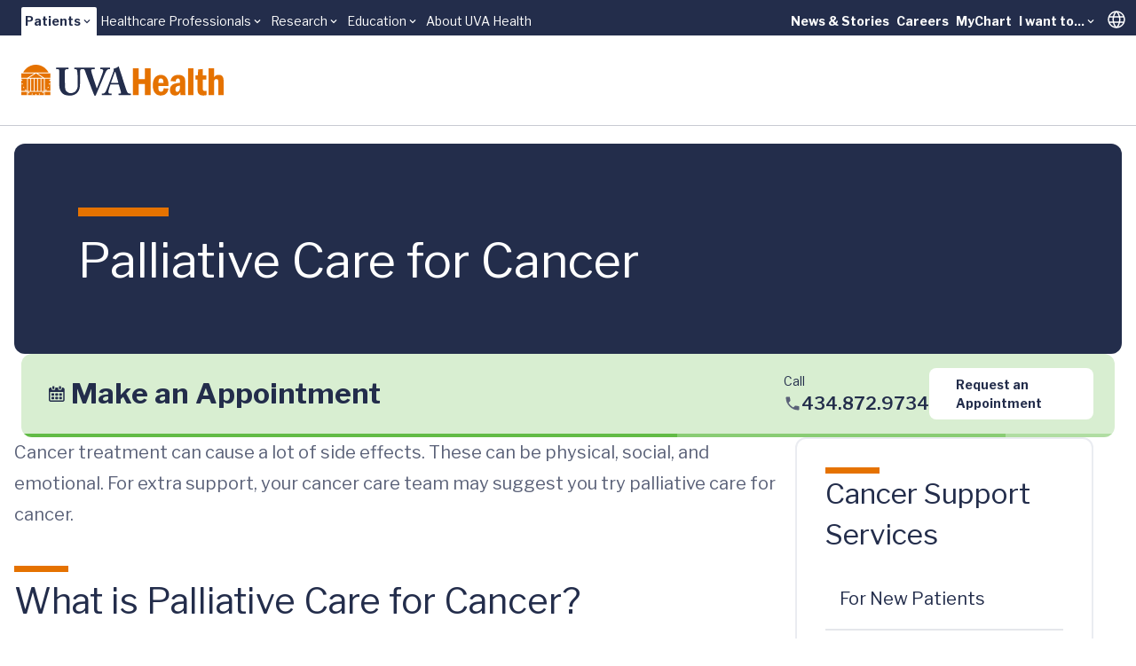

--- FILE ---
content_type: text/html;charset=utf-8
request_url: https://pnapi.invoca.net/1975/na.json
body_size: 231
content:
[{"requestId":"+14349249333","status":"success","formattedNumber":"434-872-9734","countryCode":"1","nationalNumber":"4348729734","lifetimeInSeconds":300,"overflow":null,"surge":null,"invocaId":"i-eacb006a-caa0-4c0e-a58e-72ba912225e0"},{"type":"settings","metrics":true}]

--- FILE ---
content_type: text/html;charset=utf-8
request_url: https://pnapi.invoca.net/1975/na.json
body_size: 231
content:
[{"requestId":"+14349249333","status":"success","formattedNumber":"434-872-9734","countryCode":"1","nationalNumber":"4348729734","lifetimeInSeconds":300,"overflow":null,"surge":null,"invocaId":"i-eacb006a-caa0-4c0e-a58e-72ba912225e0"},{"type":"settings","metrics":true}]

--- FILE ---
content_type: text/javascript; charset=utf-8
request_url: https://www.uvahealth.com/_astro/NavMenuSearchBox.Cx-pNE6O.js
body_size: -230
content:
import{j as r}from"./jsx-runtime.D_zvdyIk.js";import{S as s,n as e,b as o}from"./SearchBox.C8_TuPwb.js";const t=()=>r.jsx(s,{id:"nav-search",searchController:o,instantResultsController:e,className:"w-full px-4 md:px-10 lg:px-24 desktop:px-30 xl:px-80"});export{t as N};


--- FILE ---
content_type: text/javascript; charset=utf-8
request_url: https://www.uvahealth.com/_astro/SearchBox.C8_TuPwb.js
body_size: 101926
content:
import{j as R}from"./jsx-runtime.D_zvdyIk.js";import{i as Js}from"./constants.DAKvaAst.js";import{g as Bn,r as Te}from"./index.CC6F48bw.js";import{u as Cp}from"./useStorage.BJU55rXN.js";import{d as Qe}from"./dayjs.min.evRVLId4.js";import{c as xp,d as Ap,e as Ip}from"./client.g8JdWzRm.js";import{S as Rp}from"./StarRating.Dhk6YL4Z.js";import{P as Jr,b as qp,T as kp,f as Fp,e as Op}from"./Popover.C7-qxj8W.js";import"./accentColor.DjdinQOe.js";import{a as Ep,f as Tp}from"./format.CxPUZ3kv.js";import{V as Dp}from"./VideoModal.DDqR3y_C.js";/**
 * @license
 *
 * Copyright 2025 Coveo Solutions Inc.
 *
 * Licensed under the Apache License, Version 2.0 (the "License");
 * you may not use this file except in compliance with the License.
 * You may obtain a copy of the License at
 * 
 *       http://www.apache.org/licenses/LICENSE-2.0
 * 
 * Unless required by applicable law or agreed to in writing, software
 * distributed under the License is distributed on an "AS IS" BASIS,
 * WITHOUT WARRANTIES OR CONDITIONS OF ANY KIND, either express or implied.
 * See the License for the specific language governing permissions and
 * limitations under the License.
 */function Mp(e,t){const r=`
  The following properties are invalid:

    ${e.join(`
	`)}
  
  ${t}
  `;return new Ei(r)}var Ei=class extends Error{constructor(e){super(e),this.name="SchemaValidationError"}},ce=class{constructor(e){this.definition=e}validate(e={},t=""){const r={...this.default,...e},n=[];for(const s in this.definition){const i=this.definition[s].validate(r[s]);i&&n.push(`${s}: ${i}`)}if(n.length)throw Mp(n,t);return r}get default(){const e={};for(const t in this.definition){const r=this.definition[t].default;r!==void 0&&(e[t]=r)}return e}},de=class{constructor(e={}){this.baseConfig=e}validate(e){return this.baseConfig.required&&G(e)?"value is required.":null}get default(){return this.baseConfig.default instanceof Function?this.baseConfig.default():this.baseConfig.default}get required(){return this.baseConfig.required===!0}};function Ce(e){return e===void 0}function Pp(e){return e===null}function G(e){return Ce(e)||Pp(e)}var X=class{value;constructor(e={}){this.value=new de(e)}validate(e){const t=this.value.validate(e);return t||(jp(e)?null:"value is not a boolean.")}get default(){return this.value.default}get required(){return this.value.required}};function jp(e){return Ce(e)||su(e)}function su(e){return typeof e=="boolean"}var W=class{constructor(e={}){this.config=e,this.value=new de(e)}value;validate(e){const t=this.value.validate(e);return t||(_p(e)?e<this.config.min?`minimum value of ${this.config.min} not respected.`:e>this.config.max?`maximum value of ${this.config.max} not respected.`:null:"value is not a number.")}get default(){return this.value.default}get required(){return this.value.required}};function _p(e){return Ce(e)||iu(e)}function iu(e){return typeof e=="number"&&!Number.isNaN(e)}var Up=/^\d{4}(-\d\d(-\d\d(T\d\d:\d\d(:\d\d)?(\.\d+)?(([+-]\d\d:\d\d)|Z)?)?)?)?$/i,M=class{value;config;constructor(e={}){this.config={emptyAllowed:!0,url:!1,...e},this.value=new de(this.config)}validate(e){const{emptyAllowed:t,url:r,regex:n,constrainTo:s,ISODate:i}=this.config,a=this.value.validate(e);if(a)return a;if(Ce(e))return null;if(!Ti(e))return"value is not a string.";if(!t&&!e.length)return"value is an empty string.";if(r)try{new URL(e)}catch{return"value is not a valid URL."}return n&&!n.test(e)?`value did not match provided regex ${n}`:s&&!s.includes(e)?`value should be one of: ${s.join(", ")}.`:i&&!(Up.test(e)&&new Date(e).toString()!=="Invalid Date")?"value is not a valid ISO8601 date string":null}get default(){return this.value.default}get required(){return this.value.required}};function Ti(e){return Object.prototype.toString.call(e)==="[object String]"}var U=class{config;constructor(e={}){this.config={options:{required:!1},values:{},...e}}validate(e){if(Ce(e))return this.config.options.required?"value is required and is currently undefined":null;if(!au(e))return"value is not an object";for(const[r,n]of Object.entries(this.config.values))if(n.required&&G(e[r]))return`value does not contain ${r}`;let t="";for(const[r,n]of Object.entries(this.config.values)){const s=e[r],i=n.validate(s);i!==null&&(t+=` ${i}`)}return t===""?null:t}get default(){}get required(){return!!this.config.options.required}};function au(e){return e!==void 0&&typeof e=="object"}var K=class{constructor(e={}){this.config=e,this.value=new de(this.config)}value;validate(e){if(!G(e)&&!Array.isArray(e))return"value is not an array";const t=this.value.validate(e);if(t!==null)return t;if(G(e))return null;if(this.config.max!==void 0&&e.length>this.config.max)return`value contains more than ${this.config.max}`;if(this.config.min!==void 0&&e.length<this.config.min)return`value contains less than ${this.config.min}`;if(this.config.each!==void 0){let r="";return e.forEach(n=>{this.config.each.required&&G(n)&&(r=`value is null or undefined: ${e.join(",")}`);const s=this.validatePrimitiveValue(n,this.config.each);s!==null&&(r+=` ${s}`)}),r===""?null:r}return null}validatePrimitiveValue(e,t){return su(e)||Ti(e)||iu(e)||au(e)?t.validate(e):"value is not a primitive value"}get default(){}get required(){return this.value.required}};function Di(e){return Array.isArray(e)}var Cr=class{constructor(e){this.config=e,this.value=new de(e)}value;validate(e){const t=this.value.validate(e);return t!==null?t:Ce(e)||Object.values(this.config.enum).find(n=>n===e)?null:"value is not in enum."}get default(){return this.value.default}get required(){return this.value.required}};const Mi=(e,t=5)=>e+Math.random().toString(36).substring(2,2+t);function ou(e){return Array.isArray(e)}function Vp(e,t){return[...e.reduce((r,n)=>{const s=t(n);return r.has(s)||r.set(s,n),r},new Map).values()]}function Qp(e){return btoa(encodeURI(e))}function dk(e,t){const{[e]:r,...n}=t;return n}function Np(e){return Qp(JSON.stringify(e))}const Lp=new Set(["1",1,"yes",!0]);function $p(){if(typeof navigator>"u"||typeof window>"u")return!1;const e=navigator,t=window;return[e.globalPrivacyControl,e.doNotTrack,e.msDoNotTrack,t.doNotTrack].some(r=>Lp.has(r))}function Bp(e){const t={};for(const[r,n]of e)t[r]=n;return t}function zp(e,t,r){return clearTimeout(t),setTimeout(e,r)}function Pi(e){if(typeof e!="object"||!e)return e;try{return JSON.parse(JSON.stringify(e))}catch{return e}}function Hp(e,t,r={}){let n;return(...s)=>{const i=r.isImmediate&&!n;if(clearTimeout(n),n=setTimeout(()=>{n=void 0,r.isImmediate||e.apply(void 0,s)},t),i)return e.apply(void 0,s)}}function Wp(e,t){return e=Yp(e),e.replace(/\[(.*?)\]|\{(.*?)\}|\((.*?)\)/g,(r,n,s,i)=>n?bs(n,t.notMatchDelimiters):s?bs(s,t.exactMatchDelimiters):i?bs(i,t.correctionDelimiters):r)}function bs(e,t){return t?t.open+e+t.close:e}function Yp(e){const t={"&":"&amp;","<":"&lt;",">":"&gt;",'"':"&quot;","'":"&#x27;","`":"&#x60;"},r=`(?:${Object.keys(t).join("|")})`,n=RegExp(r),s=RegExp(r,"g");return n.test(e)?e.replace(s,i=>t[i]):e}async function Gp(e,t){const r=e.getReader();let n;for(;!(n=await r.read()).done;)t(n.value)}var vt;(function(e){e[e.NewLine=10]="NewLine",e[e.CarriageReturn=13]="CarriageReturn",e[e.Space=32]="Space",e[e.Colon=58]="Colon"})(vt||(vt={}));function Kp(e){let t,r,n,s=!1;return function(a){t===void 0?(t=a,r=0,n=-1):t=Xp(t,a);const o=t.length;let c=0;for(;r<o;){s&&(t[r]===vt.NewLine&&(c=++r),s=!1);let u=-1;for(;r<o&&u===-1;++r)switch(t[r]){case vt.Colon:n===-1&&(n=r-c);break;case vt.CarriageReturn:s=!0,u=r;break;case vt.NewLine:u=r;break}if(u===-1)break;e(t.subarray(c,u),n),c=r,n=-1}c===o?t=void 0:c!==0&&(t=t.subarray(c),r-=c)}}function Jp(e,t,r){let n=Ha();const s=new TextDecoder;return function(a,o){if(a.length===0)r?.(n),n=Ha();else if(o>0){const c=s.decode(a.subarray(0,o)),u=o+(a[o+1]===vt.Space?2:1),l=s.decode(a.subarray(u));switch(c){case"data":n.data=n.data?`${n.data}
${l}`:l;break;case"event":n.event=l;break;case"id":e(n.id=l);break;case"retry":Zp(l,n,t);break}}}}function Zp(e,t,r){const n=parseInt(e,10);Number.isNaN(n)||r(t.retry=n)}function Xp(e,t){const r=new Uint8Array(e.length+t.length);return r.set(e),r.set(t,e.length),r}function Ha(){return{data:"",event:"",id:"",retry:void 0}}const Zs="text/event-stream",eh=1e3,Wa="last-event-id";function Ya(){return typeof window<"u"}function cu(e,{signal:t,headers:r,onopen:n,onmessage:s,onclose:i,onerror:a,openWhenHidden:o,fetch:c,...u}){return new Promise((l,d)=>{const f={...r};f.accept||(f.accept=Zs);let p;function g(){p?.abort(),document.hidden||x()}!o&&Ya()&&document.addEventListener("visibilitychange",g);let h=eh,m;function v(){Ya()&&document.removeEventListener("visibilitychange",g),clearTimeout(m),p?.abort()}t?.addEventListener("abort",()=>{v(),l()});const w=c??fetch,y=n??th;async function x(){p=AbortController?new AbortController:null;try{const T=await w(e,{...u,headers:f,signal:p?.signal});await y(T),await Gp(T.body,Kp(Jp(I=>{I?f[Wa]=I:delete f[Wa]},I=>{h=I},s))),i?.(),v(),l()}catch(T){if(!p?.signal?.aborted)try{const I=a?.(T)??h;clearTimeout(m),m=setTimeout(x,I)}catch(I){v(),d(I)}}}x()})}function th(e){const t=e.headers.get("content-type");if(!t?.startsWith(Zs))throw new Error(`Expected content-type to be ${Zs}, Actual: ${t}`)}class ji{_basePath;_params={};constructor(t){this._basePath=t}addParam(t,r){this._params={...this.params,[t]:r}}get basePath(){return this._basePath}get params(){return this._params}get hasParams(){return Object.entries(this._params).length}get href(){return this.hasParams?`${this.basePath}?${Object.entries(this.params).map(([t,r])=>`${t}=${encodeURIComponent(r)}`).join("&")}`:this.basePath}}const rh=(e,t,r)=>new ji(`${e}/rest/organizations/${t}/machinelearning/streaming/${r}`).href,Ga=3,nh=5e3,sh="text/event-stream",uu=1;class ih extends Error{}class Cs extends Error{payload;constructor(t){super(t.message),this.payload=t}}class ah{timeouts=new Set;add(t){this.timeouts.add(t)}remove(t){clearTimeout(t),this.timeouts.delete(t)}isActive(t){return this.timeouts.has(t)}}class oh{logger;constructor(t){this.logger=t.logger}streamGeneratedAnswer(t,r){const{url:n,organizationId:s,streamId:i,accessToken:a}=t,{write:o,abort:c,close:u,resetAnswer:l}=r,d=new ah;if(!i){this.logger.error("No stream ID found");return}let f=0,p;const g=()=>{p&&!d.isActive(p)&&(m?.abort(),l(),v())},h=()=>{d.remove(p),p=zp(g,p,nh),d.add(p)},m=new AbortController,v=()=>cu(rh(n,s,i),{method:"GET",fetch,headers:{Authorization:`Bearer ${a}`,accept:"*/*"},openWhenHidden:!0,signal:m?.signal,async onopen(w){if(w.ok&&w.headers.get("content-type")===sh)return;throw w.status>=400&&w.status<500&&w.status!==429?new Cs({message:"Error opening stream",code:w.status}):new ih},onmessage:w=>{if(m?.signal.aborted)return;const y=JSON.parse(w.data);if(y.finishReason==="ERROR"){d.remove(p),m?.abort(),c({message:y.errorMessage,code:y.statusCode});return}o(y),f=0,y.finishReason==="COMPLETED"?(d.remove(p),u()):h()},onerror:w=>{if(!m?.signal.aborted){if(d.remove(p),w instanceof Cs)throw m?.abort(),c(w),w;if(++f>Ga){this.logger.info("Maximum retry exceeded.");const y={message:"Failed to complete stream.",code:uu};throw m?.abort(),c(y),new Cs(y)}this.logger.info(`Retrying...(${f}/${Ga})`),l()}}});return v(),m}}var nt={},Tt={},Ka;function ch(){if(Ka)return Tt;Ka=1;var e=Tt&&Tt.__assign||function(){return e=Object.assign||function(n){for(var s,i=1,a=arguments.length;i<a;i++){s=arguments[i];for(var o in s)Object.prototype.hasOwnProperty.call(s,o)&&(n[o]=s[o])}return n},e.apply(this,arguments)};Object.defineProperty(Tt,"__esModule",{value:!0});var t={delayFirstAttempt:!1,jitter:"none",maxDelay:1/0,numOfAttempts:10,retry:function(){return!0},startingDelay:100,timeMultiple:2};function r(n){var s=e(e({},t),n);return s.numOfAttempts<1&&(s.numOfAttempts=1),s}return Tt.getSanitizedOptions=r,Tt}var Zr={},_e={},Xr={},en={},tn={},Ja;function uh(){if(Ja)return tn;Ja=1,Object.defineProperty(tn,"__esModule",{value:!0});function e(t){var r=Math.random()*t;return Math.round(r)}return tn.fullJitter=e,tn}var rn={},Za;function lh(){if(Za)return rn;Za=1,Object.defineProperty(rn,"__esModule",{value:!0});function e(t){return t}return rn.noJitter=e,rn}var Xa;function dh(){if(Xa)return en;Xa=1,Object.defineProperty(en,"__esModule",{value:!0});var e=uh(),t=lh();function r(n){switch(n.jitter){case"full":return e.fullJitter;case"none":default:return t.noJitter}}return en.JitterFactory=r,en}var eo;function lu(){if(eo)return Xr;eo=1,Object.defineProperty(Xr,"__esModule",{value:!0});var e=dh(),t=function(){function r(n){this.options=n,this.attempt=0}return r.prototype.apply=function(){var n=this;return new Promise(function(s){return setTimeout(s,n.jitteredDelay)})},r.prototype.setAttemptNumber=function(n){this.attempt=n},Object.defineProperty(r.prototype,"jitteredDelay",{get:function(){var n=e.JitterFactory(this.options);return n(this.delay)},enumerable:!0,configurable:!0}),Object.defineProperty(r.prototype,"delay",{get:function(){var n=this.options.startingDelay,s=this.options.timeMultiple,i=this.numOfDelayedAttempts,a=n*Math.pow(s,i);return Math.min(a,this.options.maxDelay)},enumerable:!0,configurable:!0}),Object.defineProperty(r.prototype,"numOfDelayedAttempts",{get:function(){return this.attempt},enumerable:!0,configurable:!0}),r}();return Xr.Delay=t,Xr}var to;function fh(){if(to)return _e;to=1;var e=_e&&_e.__extends||function(){var i=function(a,o){return i=Object.setPrototypeOf||{__proto__:[]}instanceof Array&&function(c,u){c.__proto__=u}||function(c,u){for(var l in u)u.hasOwnProperty(l)&&(c[l]=u[l])},i(a,o)};return function(a,o){i(a,o);function c(){this.constructor=a}a.prototype=o===null?Object.create(o):(c.prototype=o.prototype,new c)}}(),t=_e&&_e.__awaiter||function(i,a,o,c){function u(l){return l instanceof o?l:new o(function(d){d(l)})}return new(o||(o=Promise))(function(l,d){function f(h){try{g(c.next(h))}catch(m){d(m)}}function p(h){try{g(c.throw(h))}catch(m){d(m)}}function g(h){h.done?l(h.value):u(h.value).then(f,p)}g((c=c.apply(i,a||[])).next())})},r=_e&&_e.__generator||function(i,a){var o={label:0,sent:function(){if(l[0]&1)throw l[1];return l[1]},trys:[],ops:[]},c,u,l,d;return d={next:f(0),throw:f(1),return:f(2)},typeof Symbol=="function"&&(d[Symbol.iterator]=function(){return this}),d;function f(g){return function(h){return p([g,h])}}function p(g){if(c)throw new TypeError("Generator is already executing.");for(;o;)try{if(c=1,u&&(l=g[0]&2?u.return:g[0]?u.throw||((l=u.return)&&l.call(u),0):u.next)&&!(l=l.call(u,g[1])).done)return l;switch(u=0,l&&(g=[g[0]&2,l.value]),g[0]){case 0:case 1:l=g;break;case 4:return o.label++,{value:g[1],done:!1};case 5:o.label++,u=g[1],g=[0];continue;case 7:g=o.ops.pop(),o.trys.pop();continue;default:if(l=o.trys,!(l=l.length>0&&l[l.length-1])&&(g[0]===6||g[0]===2)){o=0;continue}if(g[0]===3&&(!l||g[1]>l[0]&&g[1]<l[3])){o.label=g[1];break}if(g[0]===6&&o.label<l[1]){o.label=l[1],l=g;break}if(l&&o.label<l[2]){o.label=l[2],o.ops.push(g);break}l[2]&&o.ops.pop(),o.trys.pop();continue}g=a.call(i,o)}catch(h){g=[6,h],u=0}finally{c=l=0}if(g[0]&5)throw g[1];return{value:g[0]?g[1]:void 0,done:!0}}};Object.defineProperty(_e,"__esModule",{value:!0});var n=lu(),s=function(i){e(a,i);function a(){return i!==null&&i.apply(this,arguments)||this}return a.prototype.apply=function(){return t(this,void 0,void 0,function(){return r(this,function(o){return[2,this.isFirstAttempt?!0:i.prototype.apply.call(this)]})})},Object.defineProperty(a.prototype,"isFirstAttempt",{get:function(){return this.attempt===0},enumerable:!0,configurable:!0}),Object.defineProperty(a.prototype,"numOfDelayedAttempts",{get:function(){return this.attempt-1},enumerable:!0,configurable:!0}),a}(n.Delay);return _e.SkipFirstDelay=s,_e}var Dt={},ro;function ph(){if(ro)return Dt;ro=1;var e=Dt&&Dt.__extends||function(){var n=function(s,i){return n=Object.setPrototypeOf||{__proto__:[]}instanceof Array&&function(a,o){a.__proto__=o}||function(a,o){for(var c in o)o.hasOwnProperty(c)&&(a[c]=o[c])},n(s,i)};return function(s,i){n(s,i);function a(){this.constructor=s}s.prototype=i===null?Object.create(i):(a.prototype=i.prototype,new a)}}();Object.defineProperty(Dt,"__esModule",{value:!0});var t=lu(),r=function(n){e(s,n);function s(){return n!==null&&n.apply(this,arguments)||this}return s}(t.Delay);return Dt.AlwaysDelay=r,Dt}var no;function hh(){if(no)return Zr;no=1,Object.defineProperty(Zr,"__esModule",{value:!0});var e=fh(),t=ph();function r(s,i){var a=n(s);return a.setAttemptNumber(i),a}Zr.DelayFactory=r;function n(s){return s.delayFirstAttempt?new t.AlwaysDelay(s):new e.SkipFirstDelay(s)}return Zr}var so;function gh(){if(so)return nt;so=1;var e=nt&&nt.__awaiter||function(a,o,c,u){function l(d){return d instanceof c?d:new c(function(f){f(d)})}return new(c||(c=Promise))(function(d,f){function p(m){try{h(u.next(m))}catch(v){f(v)}}function g(m){try{h(u.throw(m))}catch(v){f(v)}}function h(m){m.done?d(m.value):l(m.value).then(p,g)}h((u=u.apply(a,o||[])).next())})},t=nt&&nt.__generator||function(a,o){var c={label:0,sent:function(){if(d[0]&1)throw d[1];return d[1]},trys:[],ops:[]},u,l,d,f;return f={next:p(0),throw:p(1),return:p(2)},typeof Symbol=="function"&&(f[Symbol.iterator]=function(){return this}),f;function p(h){return function(m){return g([h,m])}}function g(h){if(u)throw new TypeError("Generator is already executing.");for(;c;)try{if(u=1,l&&(d=h[0]&2?l.return:h[0]?l.throw||((d=l.return)&&d.call(l),0):l.next)&&!(d=d.call(l,h[1])).done)return d;switch(l=0,d&&(h=[h[0]&2,d.value]),h[0]){case 0:case 1:d=h;break;case 4:return c.label++,{value:h[1],done:!1};case 5:c.label++,l=h[1],h=[0];continue;case 7:h=c.ops.pop(),c.trys.pop();continue;default:if(d=c.trys,!(d=d.length>0&&d[d.length-1])&&(h[0]===6||h[0]===2)){c=0;continue}if(h[0]===3&&(!d||h[1]>d[0]&&h[1]<d[3])){c.label=h[1];break}if(h[0]===6&&c.label<d[1]){c.label=d[1],d=h;break}if(d&&c.label<d[2]){c.label=d[2],c.ops.push(h);break}d[2]&&c.ops.pop(),c.trys.pop();continue}h=o.call(a,c)}catch(m){h=[6,m],l=0}finally{u=d=0}if(h[0]&5)throw h[1];return{value:h[0]?h[1]:void 0,done:!0}}};Object.defineProperty(nt,"__esModule",{value:!0});var r=ch(),n=hh();function s(a,o){return o===void 0&&(o={}),e(this,void 0,void 0,function(){var c,u;return t(this,function(l){switch(l.label){case 0:return c=r.getSanitizedOptions(o),u=new i(a,c),[4,u.execute()];case 1:return[2,l.sent()]}})})}nt.backOff=s;var i=function(){function a(o,c){this.request=o,this.options=c,this.attemptNumber=0}return a.prototype.execute=function(){return e(this,void 0,void 0,function(){var o,c;return t(this,function(u){switch(u.label){case 0:if(this.attemptLimitReached)return[3,7];u.label=1;case 1:return u.trys.push([1,4,,6]),[4,this.applyDelay()];case 2:return u.sent(),[4,this.request()];case 3:return[2,u.sent()];case 4:return o=u.sent(),this.attemptNumber++,[4,this.options.retry(o,this.attemptNumber)];case 5:if(c=u.sent(),!c||this.attemptLimitReached)throw o;return[3,6];case 6:return[3,0];case 7:throw new Error("Something went wrong.")}})})},Object.defineProperty(a.prototype,"attemptLimitReached",{get:function(){return this.attemptNumber>=this.options.numOfAttempts},enumerable:!0,configurable:!0}),a.prototype.applyDelay=function(){return e(this,void 0,void 0,function(){var o;return t(this,function(c){switch(c.label){case 0:return o=n.DelayFactory(this.options,this.attemptNumber),[4,o.apply()];case 1:return c.sent(),[2]}})})},a}();return nt}var mh=gh();class du extends Error{constructor(){super(),this.name="UnauthorizedTokenError",this.message="The token being used to perform the request is unauthorized. It may be expired or invalid."}}class Xs extends Error{statusCode;constructor(t,r){super(),this.name="Disconnected",this.message=`Client could not connect to the following URL: ${t}`,this.statusCode=r??0}}function yh(e){const t=[];for(const r in e){const n=encodeURIComponent(r),s=encodeURIComponent(e[r]);t.push(`${n}=${s}`)}return t.join("&")}function vh(e){return typeof e!="object"||!e?!1:Object.values(e).every(wh)}function wh(e){return typeof e=="string"||typeof e=="number"||typeof e=="boolean"}function io(e){return e===429}class Ge{static async call(t){const r=bh(t),{logger:n}=t,s=await Ge.preprocessRequest(r,t);n.info(s,"Platform request");const{url:i,...a}=s,o=async()=>{const c=await fetch(i,a);if(io(c.status))throw c;return c};try{const c=await mh.backOff(o,{startingDelay:100,timeMultiple:2,maxDelay:800,numOfAttempts:4,jitter:"full",retry:async u=>{const l=u&&io(u.status);return l&&(n.info("Platform retrying request"),await new Promise(d=>setTimeout(d,1e3))),l}});switch(c.status){case 419:case 401:throw n.info("Platform renewing token"),new du;case 404:throw new Xs(i,c.status);default:return n.info({response:c,requestInfo:s},"Platform response"),c}}catch(c){return c.message==="Failed to fetch"?new Xs(i):c}}static async preprocessRequest(t,r){const{origin:n,preprocessRequest:s,logger:i,requestMetadata:a}=r,{signal:o,...c}=t,u=Pi(c);try{const l=await s(t,n,a);return{...t,...l}}catch(l){i.error(l,"Platform request preprocessing failed. Returning default request options.")}return u}}function Rt(e,t="prod",r="platform"){const n=t==="prod"?"":t,s=r==="platform"?"":`.${r}`;return`https://${e}${s}.org${n}.coveo.com`}function Ze(e,t="prod"){return`${Rt(e,t)}/rest/search/v2`}function Sh(e,t="prod"){return`${Rt(e,t,"analytics")}/rest/organizations/${e}/events/v1`}function bh(e){const{url:t,method:r,requestParams:n,contentType:s,accessToken:i,signal:a}=e,o=e.method==="POST"||e.method==="PUT",c=Ch(n,s);return{url:t,method:r,headers:{"Content-Type":s,Authorization:`Bearer ${i}`,...e.headers},...o&&{body:c},signal:a}}function Ch(e,t){return t==="application/x-www-form-urlencoded"?vh(e)?yh(e):"":JSON.stringify(e)}const fu=e=>e;function En(){return{answerSnippet:"",documentId:{contentIdKey:"",contentIdValue:""},question:"",relatedQuestions:[],score:0}}function at(){return{response:{results:[],searchUid:"",totalCountFiltered:0,facets:[],generateAutomaticFacets:{facets:[]},queryCorrections:[],triggers:[],questionAnswer:En(),pipeline:"",splitTestRun:"",termsToHighlight:{},phrasesToHighlight:{},extendedResults:{}},duration:0,queryExecuted:"",error:null,automaticallyCorrected:!1,isLoading:!1,results:[],searchResponseId:"",requestId:"",questionAnswer:En(),extendedResults:{},searchAction:void 0}}function Pt(e){const{url:t,accessToken:r,organizationId:n,authentication:s,...i}=e;return i}const jt=e=>{const{response:t}=e;return t.body?xh(e):Ah(t)},xh=e=>Rh(e)?qh(e):Ih(e)?e.body:{message:"unknown",statusCode:0,type:"unknown"},Ah=e=>{const t=JSON.parse(JSON.stringify(e,Object.getOwnPropertyNames(e)));return{...t,message:`Client side error: ${t.message||""}`,statusCode:400,type:"ClientError"}};function Ih(e){return e.body.statusCode!==void 0}function Rh(e){return e.body.exception!==void 0}const qh=e=>({message:e.body.exception.code,statusCode:e.response.status,type:e.body.exception.code});class ar{currentAbortController=null;async enqueue(t,r){const n=this.currentAbortController;this.currentAbortController=new AbortController;const s=this.currentAbortController;n&&(r.warnOnAbort&&r.logger.warn("Cancelling current pending search query"),n.abort());try{return await t(s?.signal??null)}finally{this.currentAbortController===s&&(this.currentAbortController=null)}}}function kh(e){return((e.headers.get("content-type")||"").split(";").find(n=>n.indexOf("charset=")!==-1)||"").split("=")[1]||"UTF-8"}const mt=(e,t,r,n)=>{const s=new ji(`${e.url}${n}`);return s.addParam("organizationId",e.organizationId),e.authentication&&s.addParam("authentication",e.authentication),{accessToken:e.accessToken,method:t,contentType:r,url:s.href,origin:"searchApiFetch"}},Fh=(e,t)=>{const r=new ji(`${e.url}${t}`);return r.addParam("access_token",e.accessToken),r.addParam("organizationId",e.organizationId),r.addParam("uniqueId",e.uniqueId),e.authentication&&r.addParam("authentication",e.authentication),e.q!==void 0&&r.addParam("q",e.q),e.enableNavigation!==void 0&&r.addParam("enableNavigation",`${e.enableNavigation}`),e.requestedOutputSize!==void 0&&r.addParam("requestedOutputSize",`${e.requestedOutputSize}`),r.href},Oh=async(e,t)=>{const r=await Ge.call({...mt(e,"POST","application/x-www-form-urlencoded","/html"),requestParams:Pt(e),requestMetadata:{method:"html"},...t});if(r instanceof Error)throw r;const n=kh(r),s=await r.arrayBuffer(),a=new TextDecoder(n).decode(s);return Eh(a)?{success:a}:{error:jt({response:r,body:a})}};function Eh(e){return typeof e=="string"}function Th(e){return{statusCode:e.statusCode,type:e.name,message:e.message}}function Dh(e){return{statusCode:e.code,type:e.name,message:e.message,ignored:!0}}function xs(e,t){if(t&&e.name==="AbortError")return{error:Dh(e)};if(e instanceof Xs)return{error:Th(e)};throw e}class Mh{options;constructor(t){this.options=t}async plan(t){const r=await Ge.call({...mt(t,"POST","application/json","/plan"),requestParams:Pt(t),requestMetadata:{method:"plan"},...this.options});if(r instanceof Error)return xs(r);const n=await r.json();return jh(n)?{success:n}:{error:jt({response:r,body:n})}}async querySuggest(t){const r=await Ge.call({...mt(t,"POST","application/json","/querySuggest"),requestMetadata:{method:"querySuggest"},requestParams:Pt(t),...this.options});if(r instanceof Error)return xs(r);const n=await r.json(),s={response:r,body:n};return Ph(n)?{success:(await this.options.postprocessQuerySuggestResponseMiddleware(s)).body}:{error:jt(s)}}apiCallsQueues={unknown:new ar,mainSearch:new ar,facetValues:new ar,foldingCollection:new ar,instantResults:new ar};async search(t,r){const n=r?.origin??"unknown",s=await this.apiCallsQueues[n].enqueue(o=>Ge.call({...mt(t,"POST","application/json",""),requestParams:Pt(t),requestMetadata:{method:"search",origin:r?.origin},...this.options,signal:o??void 0}),{logger:this.options.logger,warnOnAbort:!r?.disableAbortWarning});if(s instanceof Error)return xs(s,r?.disableAbortWarning);const i=await s.json(),a={response:s,body:i};return ao(i)?(a.body=oo(i),{success:(await this.options.postprocessSearchResponseMiddleware(a)).body}):{error:jt(a)}}async facetSearch(t){const r=await Ge.call({...mt(t,"POST","application/json","/facet"),requestParams:Pt(t),requestMetadata:{method:"facetSearch"},...this.options});if(r instanceof Error)throw r;const n=await r.json(),s={response:r,body:n};return(await this.options.postprocessFacetSearchResponseMiddleware(s)).body}async recommendations(t){const r=await Ge.call({...mt(t,"POST","application/json",""),requestParams:Pt(t),requestMetadata:{method:"recommendations"},...this.options});if(r instanceof Error)throw r;const n=await r.json();if(ao(n)){const s={response:r,body:n};return s.body=oo(n),{success:(await this.options.postprocessSearchResponseMiddleware(s)).body}}return{error:jt({response:r,body:n})}}async html(t){return Oh(t,{...this.options})}async fieldDescriptions(t){const r=await Ge.call({...mt(t,"GET","application/json","/fields"),requestParams:{},requestMetadata:{method:"fieldDescriptions"},...this.options});if(r instanceof Error)throw r;const n=await r.json();return _h(n)?{success:n}:{error:jt({response:r,body:n})}}}const pu=e=>e.success!==void 0,Me=e=>e.error!==void 0;function ao(e){return e.results!==void 0}function oo(e){const t=En();return G(e.questionAnswer)?(e.questionAnswer=t,e):(e.questionAnswer={...t,...e.questionAnswer},e)}function Ph(e){return e.completions!==void 0}function jh(e){return e.preprocessingOutput!==void 0}function _h(e){return e.fields!==void 0}const Uh=e=>e,Vh=e=>e,Qh=e=>e,N=new M({required:!0,emptyAllowed:!1}),pe=new M({required:!1,emptyAllowed:!1}),we=new M({required:!0,emptyAllowed:!0}),Nh=new M({required:!1,emptyAllowed:!0}),hu=new K({each:N,required:!0}),Lh=new M({required:!1,emptyAllowed:!1,regex:/^\d+\.\d+\.\d+$/}),$h=new M({required:!1,emptyAllowed:!1,regex:/^[a-zA-Z0-9_\-.]{1,100}$/});new M({required:!0,emptyAllowed:!1,regex:/^[a-zA-Z0-9_\-.]{1,100}$/});const er=({message:e,name:t,stack:r})=>({message:e,name:t,stack:r}),qt=(e,t)=>{if("required"in t)return{payload:new ce({value:t}).validate({value:e}).value};const s=new U({options:{required:!0},values:t}).validate(e);if(s)throw new Ei(s);return{payload:e}},F=(e,t)=>{try{return qt(e,t)}catch(r){return{payload:e,error:er(r)}}},_i=(e,t,r,n)=>{const s=`Check the initialState of ${n}`;return gu(e,t,r,s,"Controller initialization error")},pt=(e,t,r,n)=>{const s=`Check the options of ${n}`;return gu(e,t,r,s,"Controller initialization error")},gu=(e,t,r,n,s)=>{try{return t.validate(r,n)}catch(i){throw e.logger.error(i,s),i}};function ye(e){return`Minified Redux error #${e}; visit https://redux.js.org/Errors?code=${e} for the full message or use the non-minified dev environment for full errors. `}var Bh=typeof Symbol=="function"&&Symbol.observable||"@@observable",co=Bh,As=()=>Math.random().toString(36).substring(7).split("").join("."),zh={INIT:`@@redux/INIT${As()}`,REPLACE:`@@redux/REPLACE${As()}`,PROBE_UNKNOWN_ACTION:()=>`@@redux/PROBE_UNKNOWN_ACTION${As()}`},Tn=zh;function ut(e){if(typeof e!="object"||e===null)return!1;let t=e;for(;Object.getPrototypeOf(t)!==null;)t=Object.getPrototypeOf(t);return Object.getPrototypeOf(e)===t||Object.getPrototypeOf(e)===null}function mu(e,t,r){if(typeof e!="function")throw new Error(ye(2));if(typeof t=="function"&&typeof r=="function"||typeof r=="function"&&typeof arguments[3]=="function")throw new Error(ye(0));if(typeof t=="function"&&typeof r>"u"&&(r=t,t=void 0),typeof r<"u"){if(typeof r!="function")throw new Error(ye(1));return r(mu)(e,t)}let n=e,s=t,i=new Map,a=i,o=0,c=!1;function u(){a===i&&(a=new Map,i.forEach((m,v)=>{a.set(v,m)}))}function l(){if(c)throw new Error(ye(3));return s}function d(m){if(typeof m!="function")throw new Error(ye(4));if(c)throw new Error(ye(5));let v=!0;u();const w=o++;return a.set(w,m),function(){if(v){if(c)throw new Error(ye(6));v=!1,u(),a.delete(w),i=null}}}function f(m){if(!ut(m))throw new Error(ye(7));if(typeof m.type>"u")throw new Error(ye(8));if(typeof m.type!="string")throw new Error(ye(17));if(c)throw new Error(ye(9));try{c=!0,s=n(s,m)}finally{c=!1}return(i=a).forEach(w=>{w()}),m}function p(m){if(typeof m!="function")throw new Error(ye(10));n=m,f({type:Tn.REPLACE})}function g(){const m=d;return{subscribe(v){if(typeof v!="object"||v===null)throw new Error(ye(11));function w(){const x=v;x.next&&x.next(l())}return w(),{unsubscribe:m(w)}},[co](){return this}}}return f({type:Tn.INIT}),{dispatch:f,subscribe:d,getState:l,replaceReducer:p,[co]:g}}function Hh(e){Object.keys(e).forEach(t=>{const r=e[t];if(typeof r(void 0,{type:Tn.INIT})>"u")throw new Error(ye(12));if(typeof r(void 0,{type:Tn.PROBE_UNKNOWN_ACTION()})>"u")throw new Error(ye(13))})}function Ui(e){const t=Object.keys(e),r={};for(let i=0;i<t.length;i++){const a=t[i];typeof e[a]=="function"&&(r[a]=e[a])}const n=Object.keys(r);let s;try{Hh(r)}catch(i){s=i}return function(a={},o){if(s)throw s;let c=!1;const u={};for(let l=0;l<n.length;l++){const d=n[l],f=r[d],p=a[d],g=f(p,o);if(typeof g>"u")throw o&&o.type,new Error(ye(14));u[d]=g,c=c||g!==p}return c=c||n.length!==Object.keys(a).length,c?u:a}}function Dn(...e){return e.length===0?t=>t:e.length===1?e[0]:e.reduce((t,r)=>(...n)=>t(r(...n)))}function Wh(...e){return t=>(r,n)=>{const s=t(r,n);let i=()=>{throw new Error(ye(15))};const a={getState:s.getState,dispatch:(c,...u)=>i(c,...u)},o=e.map(c=>c(a));return i=Dn(...o)(s.dispatch),{...s,dispatch:i}}}function yu(e){return ut(e)&&"type"in e&&typeof e.type=="string"}var Vi=Symbol.for("immer-nothing"),gr=Symbol.for("immer-draftable"),Ie=Symbol.for("immer-state");function ve(e,...t){throw new Error(`[Immer] minified error nr: ${e}. Full error at: https://bit.ly/3cXEKWf`)}var bt=Object.getPrototypeOf;function Le(e){return!!e&&!!e[Ie]}function Pe(e){return e?vu(e)||Array.isArray(e)||!!e[gr]||!!e.constructor?.[gr]||Mr(e)||Pr(e):!1}var Yh=Object.prototype.constructor.toString();function vu(e){if(!e||typeof e!="object")return!1;const t=bt(e);if(t===null)return!0;const r=Object.hasOwnProperty.call(t,"constructor")&&t.constructor;return r===Object?!0:typeof r=="function"&&Function.toString.call(r)===Yh}function Gh(e){return Le(e)||ve(15,e),e[Ie].base_}function xr(e,t){Ct(e)===0?Reflect.ownKeys(e).forEach(r=>{t(r,e[r],e)}):e.forEach((r,n)=>t(n,r,e))}function Ct(e){const t=e[Ie];return t?t.type_:Array.isArray(e)?1:Mr(e)?2:Pr(e)?3:0}function Ar(e,t){return Ct(e)===2?e.has(t):Object.prototype.hasOwnProperty.call(e,t)}function Is(e,t){return Ct(e)===2?e.get(t):e[t]}function wu(e,t,r){const n=Ct(e);n===2?e.set(t,r):n===3?e.add(r):e[t]=r}function Kh(e,t){return e===t?e!==0||1/e===1/t:e!==e&&t!==t}function Mr(e){return e instanceof Map}function Pr(e){return e instanceof Set}function yt(e){return e.copy_||e.base_}function ei(e,t){if(Mr(e))return new Map(e);if(Pr(e))return new Set(e);if(Array.isArray(e))return Array.prototype.slice.call(e);const r=vu(e);if(t===!0||t==="class_only"&&!r){const n=Object.getOwnPropertyDescriptors(e);delete n[Ie];let s=Reflect.ownKeys(n);for(let i=0;i<s.length;i++){const a=s[i],o=n[a];o.writable===!1&&(o.writable=!0,o.configurable=!0),(o.get||o.set)&&(n[a]={configurable:!0,writable:!0,enumerable:o.enumerable,value:e[a]})}return Object.create(bt(e),n)}else{const n=bt(e);if(n!==null&&r)return{...e};const s=Object.create(n);return Object.assign(s,e)}}function Qi(e,t=!1){return zn(e)||Le(e)||!Pe(e)||(Ct(e)>1&&(e.set=e.add=e.clear=e.delete=Jh),Object.freeze(e),t&&Object.entries(e).forEach(([r,n])=>Qi(n,!0))),e}function Jh(){ve(2)}function zn(e){return Object.isFrozen(e)}var ti={};function xt(e){const t=ti[e];return t||ve(0,e),t}function Zh(e,t){ti[e]||(ti[e]=t)}var Ir;function Su(){return Ir}function Xh(e,t){return{drafts_:[],parent_:e,immer_:t,canAutoFreeze_:!0,unfinalizedDrafts_:0}}function uo(e,t){t&&(xt("Patches"),e.patches_=[],e.inversePatches_=[],e.patchListener_=t)}function ri(e){ni(e),e.drafts_.forEach(eg),e.drafts_=null}function ni(e){e===Ir&&(Ir=e.parent_)}function lo(e){return Ir=Xh(Ir,e)}function eg(e){const t=e[Ie];t.type_===0||t.type_===1?t.revoke_():t.revoked_=!0}function fo(e,t){t.unfinalizedDrafts_=t.drafts_.length;const r=t.drafts_[0];return e!==void 0&&e!==r?(r[Ie].modified_&&(ri(t),ve(4)),Pe(e)&&(e=Mn(t,e),t.parent_||Pn(t,e)),t.patches_&&xt("Patches").generateReplacementPatches_(r[Ie].base_,e,t.patches_,t.inversePatches_)):e=Mn(t,r,[]),ri(t),t.patches_&&t.patchListener_(t.patches_,t.inversePatches_),e!==Vi?e:void 0}function Mn(e,t,r){if(zn(t))return t;const n=t[Ie];if(!n)return xr(t,(s,i)=>po(e,n,t,s,i,r)),t;if(n.scope_!==e)return t;if(!n.modified_)return Pn(e,n.base_,!0),n.base_;if(!n.finalized_){n.finalized_=!0,n.scope_.unfinalizedDrafts_--;const s=n.copy_;let i=s,a=!1;n.type_===3&&(i=new Set(s),s.clear(),a=!0),xr(i,(o,c)=>po(e,n,s,o,c,r,a)),Pn(e,s,!1),r&&e.patches_&&xt("Patches").generatePatches_(n,r,e.patches_,e.inversePatches_)}return n.copy_}function po(e,t,r,n,s,i,a){if(Le(s)){const o=i&&t&&t.type_!==3&&!Ar(t.assigned_,n)?i.concat(n):void 0,c=Mn(e,s,o);if(wu(r,n,c),Le(c))e.canAutoFreeze_=!1;else return}else a&&r.add(s);if(Pe(s)&&!zn(s)){if(!e.immer_.autoFreeze_&&e.unfinalizedDrafts_<1)return;Mn(e,s),(!t||!t.scope_.parent_)&&typeof n!="symbol"&&Object.prototype.propertyIsEnumerable.call(r,n)&&Pn(e,s)}}function Pn(e,t,r=!1){!e.parent_&&e.immer_.autoFreeze_&&e.canAutoFreeze_&&Qi(t,r)}function tg(e,t){const r=Array.isArray(e),n={type_:r?1:0,scope_:t?t.scope_:Su(),modified_:!1,finalized_:!1,assigned_:{},parent_:t,base_:e,draft_:null,copy_:null,revoke_:null,isManual_:!1};let s=n,i=Ni;r&&(s=[n],i=Rr);const{revoke:a,proxy:o}=Proxy.revocable(s,i);return n.draft_=o,n.revoke_=a,o}var Ni={get(e,t){if(t===Ie)return e;const r=yt(e);if(!Ar(r,t))return rg(e,r,t);const n=r[t];return e.finalized_||!Pe(n)?n:n===Rs(e.base_,t)?(qs(e),e.copy_[t]=ii(n,e)):n},has(e,t){return t in yt(e)},ownKeys(e){return Reflect.ownKeys(yt(e))},set(e,t,r){const n=bu(yt(e),t);if(n?.set)return n.set.call(e.draft_,r),!0;if(!e.modified_){const s=Rs(yt(e),t),i=s?.[Ie];if(i&&i.base_===r)return e.copy_[t]=r,e.assigned_[t]=!1,!0;if(Kh(r,s)&&(r!==void 0||Ar(e.base_,t)))return!0;qs(e),si(e)}return e.copy_[t]===r&&(r!==void 0||t in e.copy_)||Number.isNaN(r)&&Number.isNaN(e.copy_[t])||(e.copy_[t]=r,e.assigned_[t]=!0),!0},deleteProperty(e,t){return Rs(e.base_,t)!==void 0||t in e.base_?(e.assigned_[t]=!1,qs(e),si(e)):delete e.assigned_[t],e.copy_&&delete e.copy_[t],!0},getOwnPropertyDescriptor(e,t){const r=yt(e),n=Reflect.getOwnPropertyDescriptor(r,t);return n&&{writable:!0,configurable:e.type_!==1||t!=="length",enumerable:n.enumerable,value:r[t]}},defineProperty(){ve(11)},getPrototypeOf(e){return bt(e.base_)},setPrototypeOf(){ve(12)}},Rr={};xr(Ni,(e,t)=>{Rr[e]=function(){return arguments[0]=arguments[0][0],t.apply(this,arguments)}});Rr.deleteProperty=function(e,t){return Rr.set.call(this,e,t,void 0)};Rr.set=function(e,t,r){return Ni.set.call(this,e[0],t,r,e[0])};function Rs(e,t){const r=e[Ie];return(r?yt(r):e)[t]}function rg(e,t,r){const n=bu(t,r);return n?"value"in n?n.value:n.get?.call(e.draft_):void 0}function bu(e,t){if(!(t in e))return;let r=bt(e);for(;r;){const n=Object.getOwnPropertyDescriptor(r,t);if(n)return n;r=bt(r)}}function si(e){e.modified_||(e.modified_=!0,e.parent_&&si(e.parent_))}function qs(e){e.copy_||(e.copy_=ei(e.base_,e.scope_.immer_.useStrictShallowCopy_))}var ng=class{constructor(e){this.autoFreeze_=!0,this.useStrictShallowCopy_=!1,this.produce=(t,r,n)=>{if(typeof t=="function"&&typeof r!="function"){const i=r;r=t;const a=this;return function(c=i,...u){return a.produce(c,l=>r.call(this,l,...u))}}typeof r!="function"&&ve(6),n!==void 0&&typeof n!="function"&&ve(7);let s;if(Pe(t)){const i=lo(this),a=ii(t,void 0);let o=!0;try{s=r(a),o=!1}finally{o?ri(i):ni(i)}return uo(i,n),fo(s,i)}else if(!t||typeof t!="object"){if(s=r(t),s===void 0&&(s=t),s===Vi&&(s=void 0),this.autoFreeze_&&Qi(s,!0),n){const i=[],a=[];xt("Patches").generateReplacementPatches_(t,s,i,a),n(i,a)}return s}else ve(1,t)},this.produceWithPatches=(t,r)=>{if(typeof t=="function")return(a,...o)=>this.produceWithPatches(a,c=>t(c,...o));let n,s;return[this.produce(t,r,(a,o)=>{n=a,s=o}),n,s]},typeof e?.autoFreeze=="boolean"&&this.setAutoFreeze(e.autoFreeze),typeof e?.useStrictShallowCopy=="boolean"&&this.setUseStrictShallowCopy(e.useStrictShallowCopy)}createDraft(e){Pe(e)||ve(8),Le(e)&&(e=sg(e));const t=lo(this),r=ii(e,void 0);return r[Ie].isManual_=!0,ni(t),r}finishDraft(e,t){const r=e&&e[Ie];(!r||!r.isManual_)&&ve(9);const{scope_:n}=r;return uo(n,t),fo(void 0,n)}setAutoFreeze(e){this.autoFreeze_=e}setUseStrictShallowCopy(e){this.useStrictShallowCopy_=e}applyPatches(e,t){let r;for(r=t.length-1;r>=0;r--){const s=t[r];if(s.path.length===0&&s.op==="replace"){e=s.value;break}}r>-1&&(t=t.slice(r+1));const n=xt("Patches").applyPatches_;return Le(e)?n(e,t):this.produce(e,s=>n(s,t))}};function ii(e,t){const r=Mr(e)?xt("MapSet").proxyMap_(e,t):Pr(e)?xt("MapSet").proxySet_(e,t):tg(e,t);return(t?t.scope_:Su()).drafts_.push(r),r}function sg(e){return Le(e)||ve(10,e),Cu(e)}function Cu(e){if(!Pe(e)||zn(e))return e;const t=e[Ie];let r;if(t){if(!t.modified_)return t.base_;t.finalized_=!0,r=ei(e,t.scope_.immer_.useStrictShallowCopy_)}else r=ei(e,!0);return xr(r,(n,s)=>{wu(r,n,Cu(s))}),t&&(t.finalized_=!1),r}function ig(){const t="replace",n="remove";function s(f,p,g,h){switch(f.type_){case 0:case 2:return a(f,p,g,h);case 1:return i(f,p,g,h);case 3:return o(f,p,g,h)}}function i(f,p,g,h){let{base_:m,assigned_:v}=f,w=f.copy_;w.length<m.length&&([m,w]=[w,m],[g,h]=[h,g]);for(let y=0;y<m.length;y++)if(v[y]&&w[y]!==m[y]){const x=p.concat([y]);g.push({op:t,path:x,value:d(w[y])}),h.push({op:t,path:x,value:d(m[y])})}for(let y=m.length;y<w.length;y++){const x=p.concat([y]);g.push({op:"add",path:x,value:d(w[y])})}for(let y=w.length-1;m.length<=y;--y){const x=p.concat([y]);h.push({op:n,path:x})}}function a(f,p,g,h){const{base_:m,copy_:v}=f;xr(f.assigned_,(w,y)=>{const x=Is(m,w),T=Is(v,w),I=y?Ar(m,w)?t:"add":n;if(x===T&&I===t)return;const b=p.concat(w);g.push(I===n?{op:I,path:b}:{op:I,path:b,value:T}),h.push(I==="add"?{op:n,path:b}:I===n?{op:"add",path:b,value:d(x)}:{op:t,path:b,value:d(x)})})}function o(f,p,g,h){let{base_:m,copy_:v}=f,w=0;m.forEach(y=>{if(!v.has(y)){const x=p.concat([w]);g.push({op:n,path:x,value:y}),h.unshift({op:"add",path:x,value:y})}w++}),w=0,v.forEach(y=>{if(!m.has(y)){const x=p.concat([w]);g.push({op:"add",path:x,value:y}),h.unshift({op:n,path:x,value:y})}w++})}function c(f,p,g,h){g.push({op:t,path:[],value:p===Vi?void 0:p}),h.push({op:t,path:[],value:f})}function u(f,p){return p.forEach(g=>{const{path:h,op:m}=g;let v=f;for(let T=0;T<h.length-1;T++){const I=Ct(v);let b=h[T];typeof b!="string"&&typeof b!="number"&&(b=""+b),(I===0||I===1)&&(b==="__proto__"||b==="constructor")&&ve(19),typeof v=="function"&&b==="prototype"&&ve(19),v=Is(v,b),typeof v!="object"&&ve(18,h.join("/"))}const w=Ct(v),y=l(g.value),x=h[h.length-1];switch(m){case t:switch(w){case 2:return v.set(x,y);case 3:ve(16);default:return v[x]=y}case"add":switch(w){case 1:return x==="-"?v.push(y):v.splice(x,0,y);case 2:return v.set(x,y);case 3:return v.add(y);default:return v[x]=y}case n:switch(w){case 1:return v.splice(x,1);case 2:return v.delete(x);case 3:return v.delete(g.value);default:return delete v[x]}default:ve(17,m)}}),f}function l(f){if(!Pe(f))return f;if(Array.isArray(f))return f.map(l);if(Mr(f))return new Map(Array.from(f.entries()).map(([g,h])=>[g,l(h)]));if(Pr(f))return new Set(Array.from(f).map(l));const p=Object.create(bt(f));for(const g in f)p[g]=l(f[g]);return Ar(f,gr)&&(p[gr]=f[gr]),p}function d(f){return Le(f)?l(f):f}Zh("Patches",{applyPatches_:u,generatePatches_:s,generateReplacementPatches_:c})}var Oe=new ng,jr=Oe.produce,xu=Oe.produceWithPatches.bind(Oe);Oe.setAutoFreeze.bind(Oe);Oe.setUseStrictShallowCopy.bind(Oe);var ho=Oe.applyPatches.bind(Oe);Oe.createDraft.bind(Oe);Oe.finishDraft.bind(Oe);function ag(e,t=`expected a function, instead received ${typeof e}`){if(typeof e!="function")throw new TypeError(t)}function og(e,t=`expected an object, instead received ${typeof e}`){if(typeof e!="object")throw new TypeError(t)}function cg(e,t="expected all items to be functions, instead received the following types: "){if(!e.every(r=>typeof r=="function")){const r=e.map(n=>typeof n=="function"?`function ${n.name||"unnamed"}()`:typeof n).join(", ");throw new TypeError(`${t}[${r}]`)}}var go=e=>Array.isArray(e)?e:[e];function ug(e){const t=Array.isArray(e[0])?e[0]:e;return cg(t,"createSelector expects all input-selectors to be functions, but received the following types: "),t}function lg(e,t){const r=[],{length:n}=e;for(let s=0;s<n;s++)r.push(e[s].apply(null,t));return r}var dg=class{constructor(e){this.value=e}deref(){return this.value}},fg=typeof WeakRef<"u"?WeakRef:dg,pg=0,mo=1;function nn(){return{s:pg,v:void 0,o:null,p:null}}function jn(e,t={}){let r=nn();const{resultEqualityCheck:n}=t;let s,i=0;function a(){let o=r;const{length:c}=arguments;for(let d=0,f=c;d<f;d++){const p=arguments[d];if(typeof p=="function"||typeof p=="object"&&p!==null){let g=o.o;g===null&&(o.o=g=new WeakMap);const h=g.get(p);h===void 0?(o=nn(),g.set(p,o)):o=h}else{let g=o.p;g===null&&(o.p=g=new Map);const h=g.get(p);h===void 0?(o=nn(),g.set(p,o)):o=h}}const u=o;let l;if(o.s===mo)l=o.v;else if(l=e.apply(null,arguments),i++,n){const d=s?.deref?.()??s;d!=null&&n(d,l)&&(l=d,i!==0&&i--),s=typeof l=="object"&&l!==null||typeof l=="function"?new fg(l):l}return u.s=mo,u.v=l,l}return a.clearCache=()=>{r=nn(),a.resetResultsCount()},a.resultsCount=()=>i,a.resetResultsCount=()=>{i=0},a}function hg(e,...t){const r=typeof e=="function"?{memoize:e,memoizeOptions:t}:e,n=(...s)=>{let i=0,a=0,o,c={},u=s.pop();typeof u=="object"&&(c=u,u=s.pop()),ag(u,`createSelector expects an output function after the inputs, but received: [${typeof u}]`);const l={...r,...c},{memoize:d,memoizeOptions:f=[],argsMemoize:p=jn,argsMemoizeOptions:g=[]}=l,h=go(f),m=go(g),v=ug(s),w=d(function(){return i++,u.apply(null,arguments)},...h),y=p(function(){a++;const T=lg(v,arguments);return o=w.apply(null,T),o},...m);return Object.assign(y,{resultFunc:u,memoizedResultFunc:w,dependencies:v,dependencyRecomputations:()=>a,resetDependencyRecomputations:()=>{a=0},lastResult:()=>o,recomputations:()=>i,resetRecomputations:()=>{i=0},memoize:d,argsMemoize:p})};return Object.assign(n,{withTypes:()=>n}),n}var J=hg(jn),gg=Object.assign((e,t=J)=>{og(e,`createStructuredSelector expects first argument to be an object where each property is a selector, instead received a ${typeof e}`);const r=Object.keys(e),n=r.map(i=>e[i]);return t(n,(...i)=>i.reduce((a,o,c)=>(a[r[c]]=o,a),{}))},{withTypes:()=>gg});function Au(e){return({dispatch:r,getState:n})=>s=>i=>typeof i=="function"?i(r,n,e):s(i)}var mg=Au(),yg=Au,vg=typeof window<"u"&&window.__REDUX_DEVTOOLS_EXTENSION_COMPOSE__?window.__REDUX_DEVTOOLS_EXTENSION_COMPOSE__:function(){if(arguments.length!==0)return typeof arguments[0]=="object"?Dn:Dn.apply(null,arguments)},wg=e=>e&&typeof e.match=="function";function C(e,t){function r(...n){if(t){let s=t(...n);if(!s)throw new Error(Ne(0));return{type:e,payload:s.payload,..."meta"in s&&{meta:s.meta},..."error"in s&&{error:s.error}}}return{type:e,payload:n[0]}}return r.toString=()=>`${e}`,r.type=e,r.match=n=>yu(n)&&n.type===e,r}var Iu=class hr extends Array{constructor(...t){super(...t),Object.setPrototypeOf(this,hr.prototype)}static get[Symbol.species](){return hr}concat(...t){return super.concat.apply(this,t)}prepend(...t){return t.length===1&&Array.isArray(t[0])?new hr(...t[0].concat(this)):new hr(...t.concat(this))}};function yo(e){return Pe(e)?jr(e,()=>{}):e}function vo(e,t,r){return e.has(t)?e.get(t):e.set(t,r(t)).get(t)}function Sg(e){return typeof e=="boolean"}var bg=()=>function(t){const{thunk:r=!0,immutableCheck:n=!0,serializableCheck:s=!0,actionCreatorCheck:i=!0}=t??{};let a=new Iu;return r&&(Sg(r)?a.push(mg):a.push(yg(r.extraArgument))),a},Hn="RTK_autoBatch",or=()=>e=>({payload:e,meta:{[Hn]:!0}}),wo=e=>t=>{setTimeout(t,e)},Cg=(e={type:"raf"})=>t=>(...r)=>{const n=t(...r);let s=!0,i=!1,a=!1;const o=new Set,c=e.type==="tick"?queueMicrotask:e.type==="raf"?typeof window<"u"&&window.requestAnimationFrame?window.requestAnimationFrame:wo(10):e.type==="callback"?e.queueNotification:wo(e.timeout),u=()=>{a=!1,i&&(i=!1,o.forEach(l=>l()))};return Object.assign({},n,{subscribe(l){const d=()=>s&&l(),f=n.subscribe(d);return o.add(l),()=>{f(),o.delete(l)}},dispatch(l){try{return s=!l?.meta?.[Hn],i=!s,i&&(a||(a=!0,c(u))),n.dispatch(l)}finally{s=!0}}})},xg=e=>function(r){const{autoBatch:n=!0}=r??{};let s=new Iu(e);return n&&s.push(Cg(typeof n=="object"?n:void 0)),s};function Ag(e){const t=bg(),{reducer:r=void 0,middleware:n,devTools:s=!0,preloadedState:i=void 0,enhancers:a=void 0}=e||{};let o;if(typeof r=="function")o=r;else if(ut(r))o=Ui(r);else throw new Error(Ne(1));let c;typeof n=="function"?c=n(t):c=t();let u=Dn;s&&(u=vg({trace:!1,...typeof s=="object"&&s}));const l=Wh(...c),d=xg(l);let f=typeof a=="function"?a(d):d();const p=u(...f);return mu(o,i,p)}function Ru(e){const t={},r=[];let n;const s={addCase(i,a){const o=typeof i=="string"?i:i.type;if(!o)throw new Error(Ne(28));if(o in t)throw new Error(Ne(29));return t[o]=a,s},addMatcher(i,a){return r.push({matcher:i,reducer:a}),s},addDefaultCase(i){return n=i,s}};return e(s),[t,r,n]}function Ig(e){return typeof e=="function"}function te(e,t){let[r,n,s]=Ru(t),i;if(Ig(e))i=()=>yo(e());else{const o=yo(e);i=()=>o}function a(o=i(),c){let u=[r[c.type],...n.filter(({matcher:l})=>l(c)).map(({reducer:l})=>l)];return u.filter(l=>!!l).length===0&&(u=[s]),u.reduce((l,d)=>{if(d)if(Le(l)){const p=d(l,c);return p===void 0?l:p}else{if(Pe(l))return jr(l,f=>d(f,c));{const f=d(l,c);if(f===void 0){if(l===null)return l;throw Error("A case reducer on a non-draftable value must not return undefined")}return f}}return l},o)}return a.getInitialState=i,a}var qu=(e,t)=>wg(e)?e.match(t):e(t);function Je(...e){return t=>e.some(r=>qu(r,t))}function mr(...e){return t=>e.every(r=>qu(r,t))}function Wn(e,t){if(!e||!e.meta)return!1;const r=typeof e.meta.requestId=="string",n=t.indexOf(e.meta.requestStatus)>-1;return r&&n}function _r(e){return typeof e[0]=="function"&&"pending"in e[0]&&"fulfilled"in e[0]&&"rejected"in e[0]}function Li(...e){return e.length===0?t=>Wn(t,["pending"]):_r(e)?Je(...e.map(t=>t.pending)):Li()(e[0])}function Gt(...e){return e.length===0?t=>Wn(t,["rejected"]):_r(e)?Je(...e.map(t=>t.rejected)):Gt()(e[0])}function Yn(...e){const t=r=>r&&r.meta&&r.meta.rejectedWithValue;return e.length===0?mr(Gt(...e),t):_r(e)?mr(Gt(...e),t):Yn()(e[0])}function lt(...e){return e.length===0?t=>Wn(t,["fulfilled"]):_r(e)?Je(...e.map(t=>t.fulfilled)):lt()(e[0])}function ai(...e){return e.length===0?t=>Wn(t,["pending","fulfilled","rejected"]):_r(e)?Je(...e.flatMap(t=>[t.pending,t.rejected,t.fulfilled])):ai()(e[0])}var Rg="ModuleSymbhasOwnPr-0123456789ABCDEFGHNRVfgctiUvz_KqYTJkLxpZXIjQW",$i=(e=21)=>{let t="",r=e;for(;r--;)t+=Rg[Math.random()*64|0];return t},qg=["name","message","stack","code"],ks=class{constructor(e,t){this.payload=e,this.meta=t}_type},So=class{constructor(e,t){this.payload=e,this.meta=t}_type},kg=e=>{if(typeof e=="object"&&e!==null){const t={};for(const r of qg)typeof e[r]=="string"&&(t[r]=e[r]);return t}return{message:String(e)}},Z=(()=>{function e(t,r,n){const s=C(t+"/fulfilled",(c,u,l,d)=>({payload:c,meta:{...d||{},arg:l,requestId:u,requestStatus:"fulfilled"}})),i=C(t+"/pending",(c,u,l)=>({payload:void 0,meta:{...l||{},arg:u,requestId:c,requestStatus:"pending"}})),a=C(t+"/rejected",(c,u,l,d,f)=>({payload:d,error:(n&&n.serializeError||kg)(c||"Rejected"),meta:{...f||{},arg:l,requestId:u,rejectedWithValue:!!d,requestStatus:"rejected",aborted:c?.name==="AbortError",condition:c?.name==="ConditionError"}}));function o(c){return(u,l,d)=>{const f=n?.idGenerator?n.idGenerator(c):$i(),p=new AbortController;let g,h;function m(w){h=w,p.abort()}const v=async function(){let w;try{let x=n?.condition?.(c,{getState:l,extra:d});if(Og(x)&&(x=await x),x===!1||p.signal.aborted)throw{name:"ConditionError",message:"Aborted due to condition callback returning false."};const T=new Promise((I,b)=>{g=()=>{b({name:"AbortError",message:h||"Aborted"})},p.signal.addEventListener("abort",g)});u(i(f,c,n?.getPendingMeta?.({requestId:f,arg:c},{getState:l,extra:d}))),w=await Promise.race([T,Promise.resolve(r(c,{dispatch:u,getState:l,extra:d,requestId:f,signal:p.signal,abort:m,rejectWithValue:(I,b)=>new ks(I,b),fulfillWithValue:(I,b)=>new So(I,b)})).then(I=>{if(I instanceof ks)throw I;return I instanceof So?s(I.payload,f,c,I.meta):s(I,f,c)})])}catch(x){w=x instanceof ks?a(null,f,c,x.payload,x.meta):a(x,f,c)}finally{g&&p.signal.removeEventListener("abort",g)}return n&&!n.dispatchConditionRejection&&a.match(w)&&w.meta.condition||u(w),w}();return Object.assign(v,{abort:m,requestId:f,arg:c,unwrap(){return v.then(Fg)}})}}return Object.assign(o,{pending:i,rejected:a,fulfilled:s,settled:Je(a,s),typePrefix:t})}return e.withTypes=()=>e,e})();function Fg(e){if(e.meta&&e.meta.rejectedWithValue)throw e.payload;if(e.error)throw e.error;return e.payload}function Og(e){return e!==null&&typeof e=="object"&&typeof e.then=="function"}var Eg=Symbol.for("rtk-slice-createasyncthunk");function Tg(e,t){return`${e}/${t}`}function Dg({creators:e}={}){const t=e?.asyncThunk?.[Eg];return function(n){const{name:s,reducerPath:i=s}=n;if(!s)throw new Error(Ne(11));const a=(typeof n.reducers=="function"?n.reducers(Pg()):n.reducers)||{},o=Object.keys(a),c={sliceCaseReducersByName:{},sliceCaseReducersByType:{},actionCreators:{},sliceMatchers:[]},u={addCase(w,y){const x=typeof w=="string"?w:w.type;if(!x)throw new Error(Ne(12));if(x in c.sliceCaseReducersByType)throw new Error(Ne(13));return c.sliceCaseReducersByType[x]=y,u},addMatcher(w,y){return c.sliceMatchers.push({matcher:w,reducer:y}),u},exposeAction(w,y){return c.actionCreators[w]=y,u},exposeCaseReducer(w,y){return c.sliceCaseReducersByName[w]=y,u}};o.forEach(w=>{const y=a[w],x={reducerName:w,type:Tg(s,w),createNotation:typeof n.reducers=="function"};_g(y)?Vg(x,y,u,t):jg(x,y,u)});function l(){const[w={},y=[],x=void 0]=typeof n.extraReducers=="function"?Ru(n.extraReducers):[n.extraReducers],T={...w,...c.sliceCaseReducersByType};return te(n.initialState,I=>{for(let b in T)I.addCase(b,T[b]);for(let b of c.sliceMatchers)I.addMatcher(b.matcher,b.reducer);for(let b of y)I.addMatcher(b.matcher,b.reducer);x&&I.addDefaultCase(x)})}const d=w=>w,f=new Map;let p;function g(w,y){return p||(p=l()),p(w,y)}function h(){return p||(p=l()),p.getInitialState()}function m(w,y=!1){function x(I){let b=I[w];return typeof b>"u"&&y&&(b=h()),b}function T(I=d){const b=vo(f,y,()=>new WeakMap);return vo(b,I,()=>{const A={};for(const[q,O]of Object.entries(n.selectors??{}))A[q]=Mg(O,I,h,y);return A})}return{reducerPath:w,getSelectors:T,get selectors(){return T(x)},selectSlice:x}}const v={name:s,reducer:g,actions:c.actionCreators,caseReducers:c.sliceCaseReducersByName,getInitialState:h,...m(i),injectInto(w,{reducerPath:y,...x}={}){const T=y??i;return w.inject({reducerPath:T,reducer:g},x),{...v,...m(T,!0)}}};return v}}function Mg(e,t,r,n){function s(i,...a){let o=t(i);return typeof o>"u"&&n&&(o=r()),e(o,...a)}return s.unwrapped=e,s}var Mt=Dg();function Pg(){function e(t,r){return{_reducerDefinitionType:"asyncThunk",payloadCreator:t,...r}}return e.withTypes=()=>e,{reducer(t){return Object.assign({[t.name](...r){return t(...r)}}[t.name],{_reducerDefinitionType:"reducer"})},preparedReducer(t,r){return{_reducerDefinitionType:"reducerWithPrepare",prepare:t,reducer:r}},asyncThunk:e}}function jg({type:e,reducerName:t,createNotation:r},n,s){let i,a;if("reducer"in n){if(r&&!Ug(n))throw new Error(Ne(17));i=n.reducer,a=n.prepare}else i=n;s.addCase(e,i).exposeCaseReducer(t,i).exposeAction(t,a?C(e,a):C(e))}function _g(e){return e._reducerDefinitionType==="asyncThunk"}function Ug(e){return e._reducerDefinitionType==="reducerWithPrepare"}function Vg({type:e,reducerName:t},r,n,s){if(!s)throw new Error(Ne(18));const{payloadCreator:i,fulfilled:a,pending:o,rejected:c,settled:u,options:l}=r,d=s(e,i,l);n.exposeAction(t,d),a&&n.addCase(d.fulfilled,a),o&&n.addCase(d.pending,o),c&&n.addCase(d.rejected,c),u&&n.addMatcher(d.settled,u),n.exposeCaseReducer(t,{fulfilled:a||sn,pending:o||sn,rejected:c||sn,settled:u||sn})}function sn(){}function Ne(e){return`Minified Redux Toolkit error #${e}; visit https://redux-toolkit.js.org/Errors?code=${e} for the full message or use the non-minified dev environment for full errors. `}const Qg=/^(?:[0-9a-f]{8}-[0-9a-f]{4}-[1-8][0-9a-f]{3}-[89ab][0-9a-f]{3}-[0-9a-f]{12}|00000000-0000-0000-0000-000000000000|ffffffff-ffff-ffff-ffff-ffffffffffff)$/i;function Ng(e){return typeof e=="string"&&Qg.test(e)}const ge=[];for(let e=0;e<256;++e)ge.push((e+256).toString(16).slice(1));function Lg(e,t=0){return(ge[e[t+0]]+ge[e[t+1]]+ge[e[t+2]]+ge[e[t+3]]+"-"+ge[e[t+4]]+ge[e[t+5]]+"-"+ge[e[t+6]]+ge[e[t+7]]+"-"+ge[e[t+8]]+ge[e[t+9]]+"-"+ge[e[t+10]]+ge[e[t+11]]+ge[e[t+12]]+ge[e[t+13]]+ge[e[t+14]]+ge[e[t+15]]).toLowerCase()}let Fs;const $g=new Uint8Array(16);function Bg(){if(!Fs){if(typeof crypto>"u"||!crypto.getRandomValues)throw new Error("crypto.getRandomValues() not supported. See https://github.com/uuidjs/uuid#getrandomvalues-not-supported");Fs=crypto.getRandomValues.bind(crypto)}return Fs($g)}const zg=typeof crypto<"u"&&crypto.randomUUID&&crypto.randomUUID.bind(crypto),bo={randomUUID:zg};function Hg(e,t,r){if(bo.randomUUID&&!e)return bo.randomUUID();e=e||{};const n=e.random??e.rng?.()??Bg();if(n.length<16)throw new Error("Random bytes length must be >= 16");return n[6]=n[6]&15|64,n[8]=n[8]&63|128,Lg(n)}function Wg(){const e=typeof window<"u";return{sendMessage(t){e&&window.postMessage(t,"*")}}}function Yg({config:e,environment:t,event:r,listenerManager:n}){const{url:s,token:i,mode:a}=e;a!=="disabled"&&(n.call(r),t.send(s,i,r))}const Co="visitorId";function Gg(e){return{getClientId:()=>{const t=e.get(),r=t.storage,n=r.getItem(Co),s=n&&Ng(n)?n:t.generateUUID();return r.setItem(Co,s),s}}}const ku="1.2.7",Os=128,Fu=192,xo=224,Ao=240,Kg=248;function Jg(e){return(e&Kg)===Ao?4:(e&Ao)===xo?3:(e&xo)===Fu?2:1}function Zg(e,t){if(t<0||e.length<=t)return e;let r=e.indexOf("%",t-2);for(r<0||r>t?r=t:t=r;r>2&&e.charAt(r-3)=="%";){const n=Number.parseInt(e.substring(r-2,r),16);if((n&Os)!=Os)break;if(r-=3,(n&Fu)!=Os){t-r>=Jg(n)*3&&(r=t);break}}return e.substring(0,r)}function Xg(e){const{trackingId:t}=e;return{trackingId:t}}function em(e){return(e.source||[]).concat([`relay@${ku}`])}function Ou(e,t,r,n){const{getReferrer:s,getLocation:i,getUserAgent:a}=r,o=Xg(t),c=n.getClientId();return Object.freeze({type:e,config:o,ts:Date.now(),source:em(t),clientId:c,userAgent:a(),referrer:Io(s()),location:Io(i())})}function Io(e){return e!==null?Zg(e,1024):null}function tm(e,t,r,n,s){return{...t,meta:Ou(e,r,n,s)}}const rm="*";function nm(){const e=[];function t({type:c,callback:u}){return e.findIndex(l=>l.type===c&&l.callback===u)}function r(c,u){return c.type==="*"||u===c.type}function n(c){return t(c)<0&&e.push(c),()=>o(c.type,c.callback)}function s(c){e.forEach(u=>{if(r(u,c.meta.type))try{u.callback(c)}catch(l){console.error(l)}})}function i(c){if(c===rm)e.length=0;else for(let u=e.length-1;u>=0;u--)e[u].type===c&&e.splice(u,1)}function a(c){const u=t(c);u>=0&&e.splice(u,1)}function o(c,u){u?a({type:c,callback:u}):i(c)}return{add:n,call:s,remove:o}}function Ro({url:e,token:t,trackingId:r,...n}){return Object.freeze({url:e,token:t,trackingId:r,...!!n.mode&&{mode:n.mode},...!!n.source&&{source:n.source},...!!n.environment&&{environment:n.environment}})}function sm(e){let t=Ro(e);return{get:()=>t,update:r=>{t=Ro({...t,...r})}}}const Es=im();function im(){const e="coveo_",t=r=>{const n=r.split(".").slice(-2);return n.length==2?n.join("."):""};return{getItem(r){const n=`${e}${r}=`,s=document.cookie.split(";");for(const i of s){const a=i.replace(/^\s+/,"");if(a.lastIndexOf(n,0)===0)return a.substring(n.length,a.length)}return null},setItem(r,n,s){const i=t(window.location.hostname),a=`;expires=${new Date(new Date().getTime()+s).toUTCString()}`,o=i?`;domain=${i}`:"";document.cookie=`${e}${r}=${n}${a}${o};path=/;SameSite=Lax`},removeItem(r){this.setItem(r,"",-1)}}}function am(){return{getItem(e){return Es.getItem(e)||localStorage.getItem(e)},removeItem(e){Es.removeItem(e),localStorage.removeItem(e)},setItem(e,t){localStorage.setItem(e,t),Es.setItem(e,t,31556952e3)}}}function om(){const e=document.referrer;return e===""?null:e}function Eu(){return{runtime:"browser",send:(e,t,r)=>{const n=navigator.sendBeacon(`${e}?access_token=${t}`,new Blob([JSON.stringify([r])],{type:"application/json"}));if(Wg().sendMessage({kind:"EVENT_PROTOCOL",event:r,url:e,token:t}),!n)throw new Error("Failed to send the event(s) because the payload size exceeded the maximum allowed size (32 KB). Please contact support if the problem persists.")},getReferrer:()=>om(),getLocation:()=>window.location.href,getUserAgent:()=>navigator.userAgent,generateUUID:()=>Hg(),storage:am()}}function cm(){try{const e="__storage_test__";return localStorage.setItem(e,e),localStorage.removeItem(e),!0}catch(e){return e instanceof DOMException&&e.name==="QuotaExceededError"&&localStorage&&localStorage.length!==0}}function um(){return{getItem(){return null},removeItem(){},setItem(){}}}function lm(){return{runtime:"null",send:()=>{},getReferrer:()=>null,getLocation:()=>null,getUserAgent:()=>null,generateUUID:()=>"",storage:um()}}function dm(e){const t=e.get().mode!=="disabled",r=e.get().environment,n=lm();return t&&r?{storage:n.storage,...r,runtime:"custom"}:t&&fm()&&cm()?Eu():n}function fm(){try{return typeof window=="object"}catch{return!1}}function pm(e){return{get:()=>Object.freeze(dm(e))}}function hm(e){const t=sm(e),r=nm(),n=pm(t),s=Gg(n);return{emit:(i,a)=>{const o=t.get(),c=n.get(),u=tm(i,a,o,c,s);return Yg({config:o,environment:c,event:u,listenerManager:r})},getMeta:i=>Ou(i,t.get(),n.get(),s),on:(i,a)=>r.add({type:i,callback:a}),off:(i,a)=>r.remove(i,a),updateConfig:i=>t.update(i),version:ku}}function gm(){return typeof window<"u"&&typeof document<"u"}const Bi="3.35.0",mm=["@coveo/atomic","@coveo/quantic"],Gn=J(e=>e.source,e=>Object.entries(e).map(([t,r])=>`${t}@${r}`).concat(`@coveo/headless@${Bi}`)),oi=J(e=>e.configuration.organizationId,e=>e.configuration.environment,e=>e.configuration.accessToken,e=>e.configuration.analytics,e=>Gn(e.configuration.analytics),(e,t)=>t,(e,t,r,{trackingId:n,apiBaseUrl:s,enabled:i},a,o)=>{const c=vm(o);return hm({mode:i?"emit":"disabled",url:s??Sh(e,t),token:r,trackingId:n??null,source:a,environment:c})}),ym={generateUUID:()=>"",getLocation:()=>null,getReferrer:()=>null,getUserAgent:()=>null,send:()=>{},storage:{getItem:()=>null,setItem:()=>{},removeItem:()=>{}}},vm=e=>{if(!e)return;const t=e();return{...gm()?Eu():ym,generateUUID:()=>t.clientId,getLocation:()=>t.location,getReferrer:()=>t.referrer,getUserAgent:()=>t.userAgent}};function We(e,t){var r={};for(var n in e)Object.prototype.hasOwnProperty.call(e,n)&&t.indexOf(n)<0&&(r[n]=e[n]);if(e!=null&&typeof Object.getOwnPropertySymbols=="function")for(var s=0,n=Object.getOwnPropertySymbols(e);s<n.length;s++)t.indexOf(n[s])<0&&Object.prototype.propertyIsEnumerable.call(e,n[s])&&(r[n[s]]=e[n[s]]);return r}function k(e,t,r,n){function s(i){return i instanceof r?i:new r(function(a){a(i)})}return new(r||(r=Promise))(function(i,a){function o(l){try{u(n.next(l))}catch(d){a(d)}}function c(l){try{u(n.throw(l))}catch(d){a(d)}}function u(l){l.done?i(l.value):s(l.value).then(o,c)}u((n=n.apply(e,t||[])).next())})}var ne;(function(e){e.search="search",e.click="click",e.custom="custom",e.view="view",e.collect="collect"})(ne||(ne={}));function ci(){return typeof window<"u"}function zi(){return typeof navigator<"u"}function ui(){return typeof document<"u"}function li(){try{return typeof localStorage<"u"}catch{return!1}}function wm(){try{return typeof sessionStorage<"u"}catch{return!1}}function Tu(){return zi()&&navigator.cookieEnabled}const Sm=[ne.click,ne.custom,ne.search,ne.view],bm=(e,t)=>Sm.indexOf(e)!==-1?Object.assign({language:ui()?document.documentElement.lang:"unknown",userAgent:zi()?navigator.userAgent:"unknown"},t):t;let Ts=class Du{static set(t,r,n){var s,i,a,o;n&&(i=new Date,i.setTime(i.getTime()+n)),o=window.location.hostname,o.indexOf(".")===-1?qo(t,r,i):(a=o.split("."),s=a[a.length-2]+"."+a[a.length-1],qo(t,r,i,s))}static get(t){for(var r=t+"=",n=document.cookie.split(";"),s=0;s<n.length;s++){var i=n[s];if(i=i.replace(/^\s+/,""),i.lastIndexOf(r,0)===0)return i.substring(r.length,i.length)}return null}static erase(t){Du.set(t,"",-1)}};function qo(e,t,r,n){document.cookie=`${e}=${t}`+(r?`;expires=${r.toUTCString()}`:"")+(n?`;domain=${n}`:"")+";path=/;SameSite=Lax"}function Cm(){return li()?localStorage:Tu()?new Hi:wm()?sessionStorage:new Kn}let Hi=class yn{getItem(t){return Ts.get(`${yn.prefix}${t}`)}removeItem(t){Ts.erase(`${yn.prefix}${t}`)}setItem(t,r,n){Ts.set(`${yn.prefix}${t}`,r,n)}};Hi.prefix="coveo_";class xm{constructor(){this.cookieStorage=new Hi}getItem(t){return localStorage.getItem(t)||this.cookieStorage.getItem(t)}removeItem(t){this.cookieStorage.removeItem(t),localStorage.removeItem(t)}setItem(t,r){localStorage.setItem(t,r),this.cookieStorage.setItem(t,r,31556926e3)}}let Kn=class{getItem(t){return null}removeItem(t){}setItem(t,r){}};const an="__coveo.analytics.history",Am=20,Im=1e3*60,Rm=75;let Mu=class{constructor(t){this.store=t||Cm()}addElement(t){t.internalTime=new Date().getTime(),t=this.cropQueryElement(this.stripEmptyQuery(t));let r=this.getHistoryWithInternalTime();r!=null?this.isValidEntry(t)&&this.setHistory([t].concat(r)):this.setHistory([t])}addElementAsync(t){return k(this,void 0,void 0,function*(){t.internalTime=new Date().getTime(),t=this.cropQueryElement(this.stripEmptyQuery(t));let r=yield this.getHistoryWithInternalTimeAsync();r!=null?this.isValidEntry(t)&&this.setHistory([t].concat(r)):this.setHistory([t])})}getHistory(){const t=this.getHistoryWithInternalTime();return this.stripEmptyQueries(this.stripInternalTime(t))}getHistoryAsync(){return k(this,void 0,void 0,function*(){const t=yield this.getHistoryWithInternalTimeAsync();return this.stripEmptyQueries(this.stripInternalTime(t))})}getHistoryWithInternalTime(){try{const t=this.store.getItem(an);return t&&typeof t=="string"?JSON.parse(t):[]}catch{return[]}}getHistoryWithInternalTimeAsync(){return k(this,void 0,void 0,function*(){try{const t=yield this.store.getItem(an);return t?JSON.parse(t):[]}catch{return[]}})}setHistory(t){try{this.store.setItem(an,JSON.stringify(t.slice(0,Am)))}catch{}}clear(){try{this.store.removeItem(an)}catch{}}getMostRecentElement(){let t=this.getHistoryWithInternalTime();return Array.isArray(t)?t.sort((n,s)=>(s.internalTime||0)-(n.internalTime||0))[0]:null}cropQueryElement(t){return t.name&&t.value&&t.name.toLowerCase()==="query"&&(t.value=t.value.slice(0,Rm)),t}isValidEntry(t){let r=this.getMostRecentElement();return r&&r.value==t.value?(t.internalTime||0)-(r.internalTime||0)>Im:!0}stripInternalTime(t){return Array.isArray(t)?t.map(r=>{const{name:n,time:s,value:i}=r;return{name:n,time:s,value:i}}):[]}stripEmptyQuery(t){const{name:r,time:n,value:s}=t;return r&&typeof s=="string"&&r.toLowerCase()==="query"&&s.trim()===""?{name:r,time:n}:t}stripEmptyQueries(t){return t.map(r=>this.stripEmptyQuery(r))}};const qm=(e,t)=>k(void 0,void 0,void 0,function*(){return e===ne.view?(yield km(t.contentIdValue),Object.assign({location:window.location.toString(),referrer:document.referrer,title:document.title},t)):t}),km=e=>k(void 0,void 0,void 0,function*(){const t=new Mu,r={name:"PageView",value:e,time:new Date().toISOString()};yield t.addElementAsync(r)});let on;const Fm=new Uint8Array(16);function Om(){if(!on&&(on=typeof crypto<"u"&&crypto.getRandomValues&&crypto.getRandomValues.bind(crypto),!on))throw new Error("crypto.getRandomValues() not supported. See https://github.com/uuidjs/uuid#getrandomvalues-not-supported");return on(Fm)}var Em=/^(?:[0-9a-f]{8}-[0-9a-f]{4}-[1-5][0-9a-f]{3}-[89ab][0-9a-f]{3}-[0-9a-f]{12}|00000000-0000-0000-0000-000000000000)$/i;function _n(e){return typeof e=="string"&&Em.test(e)}const me=[];for(let e=0;e<256;++e)me.push((e+256).toString(16).slice(1));function Pu(e,t=0){return me[e[t+0]]+me[e[t+1]]+me[e[t+2]]+me[e[t+3]]+"-"+me[e[t+4]]+me[e[t+5]]+"-"+me[e[t+6]]+me[e[t+7]]+"-"+me[e[t+8]]+me[e[t+9]]+"-"+me[e[t+10]]+me[e[t+11]]+me[e[t+12]]+me[e[t+13]]+me[e[t+14]]+me[e[t+15]]}function Tm(e){if(!_n(e))throw TypeError("Invalid UUID");let t;const r=new Uint8Array(16);return r[0]=(t=parseInt(e.slice(0,8),16))>>>24,r[1]=t>>>16&255,r[2]=t>>>8&255,r[3]=t&255,r[4]=(t=parseInt(e.slice(9,13),16))>>>8,r[5]=t&255,r[6]=(t=parseInt(e.slice(14,18),16))>>>8,r[7]=t&255,r[8]=(t=parseInt(e.slice(19,23),16))>>>8,r[9]=t&255,r[10]=(t=parseInt(e.slice(24,36),16))/1099511627776&255,r[11]=t/4294967296&255,r[12]=t>>>24&255,r[13]=t>>>16&255,r[14]=t>>>8&255,r[15]=t&255,r}function Dm(e){e=unescape(encodeURIComponent(e));const t=[];for(let r=0;r<e.length;++r)t.push(e.charCodeAt(r));return t}const Mm="6ba7b810-9dad-11d1-80b4-00c04fd430c8",Pm="6ba7b811-9dad-11d1-80b4-00c04fd430c8";function jm(e,t,r){function n(s,i,a,o){var c;if(typeof s=="string"&&(s=Dm(s)),typeof i=="string"&&(i=Tm(i)),((c=i)===null||c===void 0?void 0:c.length)!==16)throw TypeError("Namespace must be array-like (16 iterable integer values, 0-255)");let u=new Uint8Array(16+s.length);if(u.set(i),u.set(s,i.length),u=r(u),u[6]=u[6]&15|t,u[8]=u[8]&63|128,a){o=o||0;for(let l=0;l<16;++l)a[o+l]=u[l];return a}return Pu(u)}try{n.name=e}catch{}return n.DNS=Mm,n.URL=Pm,n}const _m=typeof crypto<"u"&&crypto.randomUUID&&crypto.randomUUID.bind(crypto);var ko={randomUUID:_m};function Ds(e,t,r){if(ko.randomUUID&&!e)return ko.randomUUID();e=e||{};const n=e.random||(e.rng||Om)();return n[6]=n[6]&15|64,n[8]=n[8]&63|128,Pu(n)}function Um(e,t,r,n){switch(e){case 0:return t&r^~t&n;case 1:return t^r^n;case 2:return t&r^t&n^r&n;case 3:return t^r^n}}function Ms(e,t){return e<<t|e>>>32-t}function Vm(e){const t=[1518500249,1859775393,2400959708,3395469782],r=[1732584193,4023233417,2562383102,271733878,3285377520];if(typeof e=="string"){const a=unescape(encodeURIComponent(e));e=[];for(let o=0;o<a.length;++o)e.push(a.charCodeAt(o))}else Array.isArray(e)||(e=Array.prototype.slice.call(e));e.push(128);const n=e.length/4+2,s=Math.ceil(n/16),i=new Array(s);for(let a=0;a<s;++a){const o=new Uint32Array(16);for(let c=0;c<16;++c)o[c]=e[a*64+c*4]<<24|e[a*64+c*4+1]<<16|e[a*64+c*4+2]<<8|e[a*64+c*4+3];i[a]=o}i[s-1][14]=(e.length-1)*8/Math.pow(2,32),i[s-1][14]=Math.floor(i[s-1][14]),i[s-1][15]=(e.length-1)*8&4294967295;for(let a=0;a<s;++a){const o=new Uint32Array(80);for(let p=0;p<16;++p)o[p]=i[a][p];for(let p=16;p<80;++p)o[p]=Ms(o[p-3]^o[p-8]^o[p-14]^o[p-16],1);let c=r[0],u=r[1],l=r[2],d=r[3],f=r[4];for(let p=0;p<80;++p){const g=Math.floor(p/20),h=Ms(c,5)+Um(g,u,l,d)+f+t[g]+o[p]>>>0;f=d,d=l,l=Ms(u,30)>>>0,u=c,c=h}r[0]=r[0]+c>>>0,r[1]=r[1]+u>>>0,r[2]=r[2]+l>>>0,r[3]=r[3]+d>>>0,r[4]=r[4]+f>>>0}return[r[0]>>24&255,r[0]>>16&255,r[0]>>8&255,r[0]&255,r[1]>>24&255,r[1]>>16&255,r[1]>>8&255,r[1]&255,r[2]>>24&255,r[2]>>16&255,r[2]>>8&255,r[2]&255,r[3]>>24&255,r[3]>>16&255,r[3]>>8&255,r[3]&255,r[4]>>24&255,r[4]>>16&255,r[4]>>8&255,r[4]&255]}const Qm=jm("v5",80,Vm);var Fo=Qm;const ju="2.30.49",Nm={pageview:"pageview",event:"event"};class At{constructor(t,r){if(!_n(t))throw Error("Not a valid uuid");this.clientId=t,this.creationDate=Math.floor(r/1e3)}toString(){return this.clientId.replace(/-/g,"")+"."+this.creationDate.toString()}get expired(){const t=Math.floor(Date.now()/1e3)-this.creationDate;return t<0||t>At.expirationTime}validate(t,r){return!this.expired&&this.matchReferrer(t,r)}matchReferrer(t,r){try{const n=new URL(t);return r.some(s=>new RegExp(s.replace(/\\/g,"\\\\").replace(/\./g,"\\.").replace(/\*/g,".*")+"$").test(n.host))}catch{return!1}}static fromString(t){const r=t.split(".");if(r.length!==2)return null;const[n,s]=r;if(n.length!==32||isNaN(parseInt(s)))return null;const i=n.substring(0,8)+"-"+n.substring(8,12)+"-"+n.substring(12,16)+"-"+n.substring(16,20)+"-"+n.substring(20,32);return _n(i)?new At(i,Number.parseInt(s)*1e3):null}}At.cvo_cid="cvo_cid";At.expirationTime=120;const je=Object.keys;function cn(e){return e!==null&&typeof e=="object"&&!Array.isArray(e)}const Ps=128,_u=192,Oo=224,Eo=240;function Lm(e){return(e&248)===Eo?4:(e&Eo)===Oo?3:(e&Oo)===_u?2:1}function $m(e,t){if(t<0||e.length<=t)return e;let r=e.indexOf("%",t-2);for(r<0||r>t?r=t:t=r;r>2&&e.charAt(r-3)=="%";){const n=Number.parseInt(e.substring(r-2,r),16);if((n&Ps)!=Ps)break;if(r-=3,(n&_u)!=Ps){t-r>=Lm(n)*3&&(r=t);break}}return e.substring(0,r)}const To={id:"svc_ticket_id",subject:"svc_ticket_subject",description:"svc_ticket_description",category:"svc_ticket_category",productId:"svc_ticket_product_id",custom:"svc_ticket_custom"},Bm=je(To).map(e=>To[e]),zm=[...Bm].join("|"),Hm=new RegExp(`^(${zm}$)`),Wm={svcAction:"svc_action",svcActionData:"svc_action_data"},Ym=e=>Hm.test(e),Gm=[Ym],Do={id:"id",name:"nm",brand:"br",category:"ca",variant:"va",price:"pr",quantity:"qt",coupon:"cc",position:"ps",group:"group"},Mo={id:"id",name:"nm",brand:"br",category:"ca",variant:"va",position:"ps",price:"pr",group:"group"},be={action:"pa",list:"pal",listSource:"pls"},Un={id:"ti",revenue:"tr",tax:"tt",shipping:"ts",coupon:"tcc",affiliation:"ta",step:"cos",option:"col"},Km=["loyaltyCardId","loyaltyTier","thirdPartyPersona","companyName","favoriteStore","storeName","userIndustry","userRole","userDepartment","businessUnit"],di={id:"quoteId",affiliation:"quoteAffiliation"},fi={id:"reviewId",rating:"reviewRating",comment:"reviewComment"},Jm={add:be,bookmark_add:be,bookmark_remove:be,click:be,checkout:be,checkout_option:be,detail:be,impression:be,remove:be,refund:Object.assign(Object.assign({},be),Un),purchase:Object.assign(Object.assign({},be),Un),quickview:be,quote:Object.assign(Object.assign({},be),di),review:Object.assign(Object.assign({},be),fi)},Zm=je(Do).map(e=>Do[e]),Xm=je(Mo).map(e=>Mo[e]),ey=je(be).map(e=>be[e]),ty=je(Un).map(e=>Un[e]),ry=je(fi).map(e=>fi[e]),ny=je(di).map(e=>di[e]),sy=[...Zm,"custom"].join("|"),iy=[...Xm,"custom"].join("|"),Uu="(pr[0-9]+)",Vu="(il[0-9]+pi[0-9]+)",ay=new RegExp(`^${Uu}(${sy})$`),oy=new RegExp(`^(${Vu}(${iy}))|(il[0-9]+nm)$`),cy=new RegExp(`^(${ey.join("|")})$`),uy=new RegExp(`^(${ty.join("|")})$`),ly=new RegExp(`^${Uu}custom$`),dy=new RegExp(`^${Vu}custom$`),fy=new RegExp(`^(${[...Km,...ry,...ny].join("|")})$`),py=e=>ay.test(e),hy=e=>oy.test(e),gy=e=>cy.test(e),my=e=>uy.test(e),yy=e=>fy.test(e),vy=[hy,py,gy,my,yy],wy=[ly,dy],Sy={anonymizeIp:"aip"},by={eventCategory:"ec",eventAction:"ea",eventLabel:"el",eventValue:"ev",page:"dp",visitorId:"cid",clientId:"cid",userId:"uid",currencyCode:"cu"},Cy={hitType:"t",pageViewId:"pid",encoding:"de",location:"dl",referrer:"dr",screenColor:"sd",screenResolution:"sr",title:"dt",userAgent:"ua",language:"ul",eventId:"z",time:"tm"},xy=["contentId","contentIdKey","contentType","searchHub","tab","searchUid","permanentId","contentLocale","trackingId"],Ay=Object.assign(Object.assign(Object.assign(Object.assign({},Sy),by),Cy),xy.reduce((e,t)=>Object.assign(Object.assign({},e),{[t]:t}),{})),pi=Object.assign(Object.assign({},Ay),Wm),Iy=e=>{const t=!!e.action&&Jm[e.action]||{};return je(e).reduce((r,n)=>{const s=t[n]||pi[n]||n;return Object.assign(Object.assign({},r),{[s]:e[n]})},{})},Ry=je(pi).map(e=>pi[e]),qy=e=>Ry.indexOf(e)!==-1,ky=e=>e==="custom",Fy=e=>[...vy,...Gm,qy,ky].some(t=>t(e)),Oy=e=>je(e).reduce((t,r)=>{const n=Ey(r);return n?Object.assign(Object.assign({},t),Ty(n,e[r])):Object.assign(Object.assign({},t),{[r]:e[r]})},{}),Ey=e=>{let t;return[...wy].every(r=>{var n;return t=(n=r.exec(e))===null||n===void 0?void 0:n[1],!t}),t},Ty=(e,t)=>je(t).reduce((r,n)=>Object.assign(Object.assign({},r),{[`${e}${n}`]:t[n]}),{});class Dy{constructor(t){this.opts=t}sendEvent(t,r){return k(this,void 0,void 0,function*(){if(!this.isAvailable())throw new Error('navigator.sendBeacon is not supported in this browser. Consider adding a polyfill like "sendbeacon-polyfill".');const{baseUrl:n,preprocessRequest:s}=this.opts,i=yield this.getQueryParamsForEventType(t),{url:a,payload:o}=yield this.preProcessRequestAsPotentialJSONString(`${n}/analytics/${t}?${i}`,r,s),c=this.encodeForEventType(t,o),u=new Blob([c],{type:"application/x-www-form-urlencoded"});navigator.sendBeacon(a,u)})}isAvailable(){return"sendBeacon"in navigator}deleteHttpCookieVisitorId(){return Promise.resolve()}preProcessRequestAsPotentialJSONString(t,r,n){return k(this,void 0,void 0,function*(){let s=t,i=r;if(n){const a=yield n({url:t,body:JSON.stringify(r)},"analyticsBeacon"),{url:o,body:c}=a;s=o||t;try{i=JSON.parse(c)}catch(u){console.error("Unable to process the request body as a JSON string",u)}}return{payload:i,url:s}})}encodeForEventType(t,r){return this.isEventTypeLegacy(t)?this.encodeEventToJson(t,r):this.encodeEventToJson(t,r,this.opts.token)}getQueryParamsForEventType(t){return k(this,void 0,void 0,function*(){const{token:r,visitorIdProvider:n}=this.opts,s=yield n.getCurrentVisitorId();return[r&&this.isEventTypeLegacy(t)?`access_token=${r}`:"",s?`visitorId=${s}`:"","discardVisitInfo=true"].filter(i=>!!i).join("&")})}isEventTypeLegacy(t){return[ne.click,ne.custom,ne.search,ne.view].indexOf(t)!==-1}encodeEventToJson(t,r,n){let s=`${t}Event=${encodeURIComponent(JSON.stringify(r))}`;return n&&(s=`access_token=${encodeURIComponent(n)}&${s}`),s}}class My{sendEvent(t,r){return k(this,void 0,void 0,function*(){return Promise.resolve()})}deleteHttpCookieVisitorId(){return k(this,void 0,void 0,function*(){return Promise.resolve()})}}const Po=globalThis.fetch;class Qu{constructor(t){this.opts=t}sendEvent(t,r){return k(this,void 0,void 0,function*(){const{baseUrl:n,visitorIdProvider:s,preprocessRequest:i}=this.opts,a=this.shouldAppendVisitorId(t)?yield this.getVisitorIdParam():"",o={url:`${n}/analytics/${t}${a}`,credentials:"include",mode:"cors",headers:this.getHeaders(),method:"POST",body:JSON.stringify(r)},c=Object.assign(Object.assign({},o),i?yield i(o,"analyticsFetch"):{}),{url:u}=c,l=We(c,["url"]);let d;try{d=yield Po(u,l)}catch(f){console.error("An error has occured when sending the event.",f);return}if(d.ok){const f=yield d.json();return f.visitorId&&s.setCurrentVisitorId(f.visitorId),f}else{try{d.json()}catch{}throw console.error(`An error has occured when sending the "${t}" event.`,d,r),new Error(`An error has occurred when sending the "${t}" event. Check the console logs for more details.`)}})}deleteHttpCookieVisitorId(){return k(this,void 0,void 0,function*(){const{baseUrl:t}=this.opts,r=`${t}/analytics/visit`;yield Po(r,{headers:this.getHeaders(),method:"DELETE"})})}shouldAppendVisitorId(t){return[ne.click,ne.custom,ne.search,ne.view].indexOf(t)!==-1}getVisitorIdParam(){return k(this,void 0,void 0,function*(){const{visitorIdProvider:t}=this.opts,r=yield t.getCurrentVisitorId();return r?`?visitor=${r}`:""})}getHeaders(){const{token:t}=this.opts;return Object.assign(Object.assign({},t?{Authorization:`Bearer ${t}`}:{}),{"Content-Type":"application/json"})}}class Py{constructor(t,r){li()&&Tu()?this.storage=new xm:li()?this.storage=localStorage:(console.warn("BrowserRuntime detected no valid storage available.",this),this.storage=new Kn),this.client=new Qu(t),this.beaconClient=new Dy(t),window.addEventListener("beforeunload",()=>{const n=r();for(let{eventType:s,payload:i}of n)this.beaconClient.sendEvent(s,i)})}getClientDependingOnEventType(t){return t==="click"&&this.beaconClient.isAvailable()?this.beaconClient:this.client}}class jy{constructor(t,r){this.storage=r||new Kn,this.client=new Qu(t)}getClientDependingOnEventType(t){return this.client}}class Nu{constructor(){this.storage=new Kn,this.client=new My}getClientDependingOnEventType(t){return this.client}}const _y="xx",Uy=e=>e?.startsWith(_y)||!1,Vy=`
        We've detected you're using React Native but have not provided the corresponding runtime, 
        for an optimal experience please use the "coveo.analytics/react-native" subpackage.
        Follow the Readme on how to set it up: https://github.com/coveo/coveo.analytics.js#using-react-native
    `;function Qy(){return typeof navigator<"u"&&navigator.product=="ReactNative"}const Ny=["1",1,"yes",!0];function hi(){const e=[];return ci()&&e.push(window.doNotTrack),zi()&&e.push(navigator.doNotTrack,navigator.msDoNotTrack,navigator.globalPrivacyControl),e.some(t=>Ny.indexOf(t)!==-1)}const Lu="v15",$u={default:"https://analytics.cloud.coveo.com/rest/ua"};function Ly(e=$u.default,t=Lu,r=!1){if(e=e.replace(/\/$/,""),r)return`${e}/${t}`;const n=e.endsWith("/rest")||e.endsWith("/rest/ua");return`${e}${n?"":"/rest"}/${t}`}const $y="38824e1f-37f5-42d3-8372-a4b8fa9df946";class vn{get defaultOptions(){return{endpoint:$u.default,isCustomEndpoint:!1,token:"",version:Lu,beforeSendHooks:[],afterSendHooks:[]}}get version(){return ju}constructor(t){if(this.acceptedLinkReferrers=[],!t)throw new Error("You have to pass options to this constructor");this.options=Object.assign(Object.assign({},this.defaultOptions),t),this.visitorId="",this.bufferedRequests=[],this.beforeSendHooks=[qm,bm].concat(this.options.beforeSendHooks),this.afterSendHooks=this.options.afterSendHooks,this.eventTypeMapping={};const r={baseUrl:this.baseUrl,token:this.options.token,visitorIdProvider:this,preprocessRequest:this.options.preprocessRequest};hi()?this.runtime=new Nu:this.runtime=this.options.runtimeEnvironment||this.initRuntime(r),this.addEventTypeMapping(ne.view,{newEventType:ne.view,addClientIdParameter:!0}),this.addEventTypeMapping(ne.click,{newEventType:ne.click,addClientIdParameter:!0}),this.addEventTypeMapping(ne.custom,{newEventType:ne.custom,addClientIdParameter:!0}),this.addEventTypeMapping(ne.search,{newEventType:ne.search,addClientIdParameter:!0})}initRuntime(t){return ci()&&ui()?new Py(t,()=>{const r=[...this.bufferedRequests];return this.bufferedRequests=[],r}):(Qy()&&console.warn(Vy),new jy(t))}get storage(){return this.runtime.storage}determineVisitorId(){return k(this,void 0,void 0,function*(){try{return ci()&&this.extractClientIdFromLink(window.location.href)||(yield this.storage.getItem("visitorId"))||Ds()}catch(t){return console.log("Could not get visitor ID from the current runtime environment storage. Using a random ID instead.",t),Ds()}})}getCurrentVisitorId(){return k(this,void 0,void 0,function*(){if(!this.visitorId){const t=yield this.determineVisitorId();yield this.setCurrentVisitorId(t)}return this.visitorId})}setCurrentVisitorId(t){return k(this,void 0,void 0,function*(){this.visitorId=t,yield this.storage.setItem("visitorId",t)})}setClientId(t,r){return k(this,void 0,void 0,function*(){if(_n(t))this.setCurrentVisitorId(t.toLowerCase());else{if(!r)throw Error("Cannot generate uuid client id without a specific namespace string.");this.setCurrentVisitorId(Fo(t,Fo(r,$y)))}})}getParameters(t,...r){return k(this,void 0,void 0,function*(){return yield this.resolveParameters(t,...r)})}getPayload(t,...r){return k(this,void 0,void 0,function*(){const n=yield this.resolveParameters(t,...r);return yield this.resolvePayloadForParameters(t,n)})}get currentVisitorId(){return typeof(this.visitorId||this.storage.getItem("visitorId"))!="string"&&this.setCurrentVisitorId(Ds()),this.visitorId}set currentVisitorId(t){this.visitorId=t,this.storage.setItem("visitorId",t)}extractClientIdFromLink(t){if(hi())return null;try{const r=new URL(t).searchParams.get(At.cvo_cid);if(r==null)return null;const n=At.fromString(r);return!n||!ui()||!n.validate(document.referrer,this.acceptedLinkReferrers)?null:n.clientId}catch{}return null}resolveParameters(t,...r){return k(this,void 0,void 0,function*(){const{variableLengthArgumentsNames:n=[],addVisitorIdParameter:s=!1,usesMeasurementProtocol:i=!1,addClientIdParameter:a=!1}=this.eventTypeMapping[t]||{};return yield[p=>n.length>0?this.parseVariableArgumentsPayload(n,p):p[0],p=>k(this,void 0,void 0,function*(){return Object.assign(Object.assign({},p),{visitorId:s?yield this.getCurrentVisitorId():""})}),p=>k(this,void 0,void 0,function*(){return a?Object.assign(Object.assign({},p),{clientId:yield this.getCurrentVisitorId()}):p}),p=>i?this.ensureAnonymousUserWhenUsingApiKey(p):p,p=>this.beforeSendHooks.reduce((g,h)=>k(this,void 0,void 0,function*(){const m=yield g;return yield h(t,m)}),p)].reduce((p,g)=>k(this,void 0,void 0,function*(){const h=yield p;return yield g(h)}),Promise.resolve(r))})}resolvePayloadForParameters(t,r){return k(this,void 0,void 0,function*(){const{usesMeasurementProtocol:n=!1}=this.eventTypeMapping[t]||{};return yield[d=>this.setTrackingIdIfTrackingIdNotPresent(d),d=>this.removeEmptyPayloadValues(d,t),d=>this.validateParams(d,t),d=>n?Iy(d):d,d=>n?this.removeUnknownParameters(d):d,d=>n?this.processCustomParameters(d):this.mapCustomParametersToCustomData(d)].reduce((d,f)=>k(this,void 0,void 0,function*(){const p=yield d;return yield f(p)}),Promise.resolve(r))})}makeEvent(t,...r){return k(this,void 0,void 0,function*(){const{newEventType:n=t}=this.eventTypeMapping[t]||{},s=yield this.resolveParameters(t,...r),i=yield this.resolvePayloadForParameters(t,s);return{eventType:n,payload:i,log:a=>k(this,void 0,void 0,function*(){return this.bufferedRequests.push({eventType:n,payload:Object.assign(Object.assign({},i),a)}),yield Promise.all(this.afterSendHooks.map(o=>o(t,Object.assign(Object.assign({},s),a)))),yield this.deferExecution(),yield this.sendFromBuffer()})}})}sendEvent(t,...r){return k(this,void 0,void 0,function*(){return(yield this.makeEvent(t,...r)).log({})})}deferExecution(){return new Promise(t=>setTimeout(t,0))}sendFromBuffer(){return k(this,void 0,void 0,function*(){const t=this.bufferedRequests.shift();if(t){const{eventType:r,payload:n}=t;return this.runtime.getClientDependingOnEventType(r).sendEvent(r,n)}})}clear(){this.storage.removeItem("visitorId"),new Mu().clear()}deleteHttpOnlyVisitorId(){this.runtime.client.deleteHttpCookieVisitorId()}makeSearchEvent(t){return k(this,void 0,void 0,function*(){return this.makeEvent(ne.search,t)})}sendSearchEvent(t){return k(this,void 0,void 0,function*(){var{searchQueryUid:r}=t,n=We(t,["searchQueryUid"]);return(yield this.makeSearchEvent(n)).log({searchQueryUid:r})})}makeClickEvent(t){return k(this,void 0,void 0,function*(){return this.makeEvent(ne.click,t)})}sendClickEvent(t){return k(this,void 0,void 0,function*(){var{searchQueryUid:r}=t,n=We(t,["searchQueryUid"]);return(yield this.makeClickEvent(n)).log({searchQueryUid:r})})}makeCustomEvent(t){return k(this,void 0,void 0,function*(){return this.makeEvent(ne.custom,t)})}sendCustomEvent(t){return k(this,void 0,void 0,function*(){var{lastSearchQueryUid:r}=t,n=We(t,["lastSearchQueryUid"]);return(yield this.makeCustomEvent(n)).log({lastSearchQueryUid:r})})}makeViewEvent(t){return k(this,void 0,void 0,function*(){return this.makeEvent(ne.view,t)})}sendViewEvent(t){return k(this,void 0,void 0,function*(){return(yield this.makeViewEvent(t)).log({})})}getVisit(){return k(this,void 0,void 0,function*(){const r=yield(yield fetch(`${this.baseUrl}/analytics/visit`)).json();return this.visitorId=r.visitorId,r})}getHealth(){return k(this,void 0,void 0,function*(){return yield(yield fetch(`${this.baseUrl}/analytics/monitoring/health`)).json()})}registerBeforeSendEventHook(t){this.beforeSendHooks.push(t)}registerAfterSendEventHook(t){this.afterSendHooks.push(t)}addEventTypeMapping(t,r){this.eventTypeMapping[t]=r}setAcceptedLinkReferrers(t){if(Array.isArray(t)&&t.every(r=>typeof r=="string"))this.acceptedLinkReferrers=t;else throw Error("Parameter should be an array of domain strings")}parseVariableArgumentsPayload(t,r){const n={};for(let s=0,i=r.length;s<i;s++){const a=r[s];if(typeof a=="string")n[t[s]]=a;else if(typeof a=="object")return Object.assign(Object.assign({},n),a)}return n}isKeyAllowedEmpty(t,r){return({[ne.search]:["queryText"]}[t]||[]).indexOf(r)!==-1}removeEmptyPayloadValues(t,r){const n=s=>typeof s<"u"&&s!==null&&s!=="";return Object.keys(t).filter(s=>this.isKeyAllowedEmpty(r,s)||n(t[s])).reduce((s,i)=>Object.assign(Object.assign({},s),{[i]:t[i]}),{})}removeUnknownParameters(t){return Object.keys(t).filter(n=>{if(Fy(n))return!0;console.log(n,"is not processed by coveoua")}).reduce((n,s)=>Object.assign(Object.assign({},n),{[s]:t[s]}),{})}processCustomParameters(t){const{custom:r}=t,n=We(t,["custom"]);let s={};r&&cn(r)&&(s=this.lowercaseKeys(r));const i=Oy(n);return Object.assign(Object.assign({},s),i)}mapCustomParametersToCustomData(t){const{custom:r}=t,n=We(t,["custom"]);if(r&&cn(r)){const s=this.lowercaseKeys(r);return Object.assign(Object.assign({},n),{customData:Object.assign(Object.assign({},s),t.customData)})}else return t}lowercaseKeys(t){const r=Object.keys(t);let n={};return r.forEach(s=>{n[s.toLowerCase()]=t[s]}),n}validateParams(t,r){const{anonymizeIp:n}=t,s=We(t,["anonymizeIp"]);return n!==void 0&&["0","false","undefined","null","{}","[]",""].indexOf(`${n}`.toLowerCase())==-1&&(s.anonymizeIp=1),(r==ne.view||r==ne.click||r==ne.search||r==ne.custom)&&(s.originLevel3=this.limit(s.originLevel3,1024)),r==ne.view&&(s.location=this.limit(s.location,1024)),(r=="pageview"||r=="event")&&(s.referrer=this.limit(s.referrer,2048),s.location=this.limit(s.location,2048),s.page=this.limit(s.page,2048)),s}ensureAnonymousUserWhenUsingApiKey(t){const{userId:r}=t,n=We(t,["userId"]);return Uy(this.options.token)&&!r?(n.userId="anonymous",n):t}setTrackingIdIfTrackingIdNotPresent(t){const{trackingId:r}=t,n=We(t,["trackingId"]);return r?t:(n.hasOwnProperty("custom")&&cn(n.custom)&&(n.custom.hasOwnProperty("context_website")||n.custom.hasOwnProperty("siteName"))&&(n.trackingId=n.custom.context_website||n.custom.siteName),n.hasOwnProperty("customData")&&cn(n.customData)&&(n.customData.hasOwnProperty("context_website")||n.customData.hasOwnProperty("siteName"))&&(n.trackingId=n.customData.context_website||n.customData.siteName),n)}limit(t,r){return typeof t=="string"?$m(t,r):t}get baseUrl(){return Ly(this.options.endpoint,this.options.version,this.options.isCustomEndpoint)}}var Ye;(function(e){e.contextChanged="contextChanged",e.expandToFullUI="expandToFullUI",e.openUserActions="openUserActions",e.showPrecedingSessions="showPrecedingSessions",e.showFollowingSessions="showFollowingSessions",e.clickViewedDocument="clickViewedDocument",e.clickPageView="clickPageView",e.createArticle="createArticle"})(Ye||(Ye={}));var E;(function(e){e.interfaceLoad="interfaceLoad",e.interfaceChange="interfaceChange",e.didyoumeanAutomatic="didyoumeanAutomatic",e.didyoumeanClick="didyoumeanClick",e.resultsSort="resultsSort",e.searchboxSubmit="searchboxSubmit",e.searchboxClear="searchboxClear",e.searchboxAsYouType="searchboxAsYouType",e.breadcrumbFacet="breadcrumbFacet",e.breadcrumbResetAll="breadcrumbResetAll",e.documentQuickview="documentQuickview",e.documentOpen="documentOpen",e.omniboxAnalytics="omniboxAnalytics",e.omniboxFromLink="omniboxFromLink",e.searchFromLink="searchFromLink",e.triggerNotify="notify",e.triggerExecute="execute",e.triggerQuery="query",e.undoTriggerQuery="undoQuery",e.triggerRedirect="redirect",e.pagerResize="pagerResize",e.pagerNumber="pagerNumber",e.pagerNext="pagerNext",e.pagerPrevious="pagerPrevious",e.pagerScrolling="pagerScrolling",e.staticFilterClearAll="staticFilterClearAll",e.staticFilterSelect="staticFilterSelect",e.staticFilterDeselect="staticFilterDeselect",e.facetClearAll="facetClearAll",e.facetSearch="facetSearch",e.facetSelect="facetSelect",e.facetSelectAll="facetSelectAll",e.facetDeselect="facetDeselect",e.facetExclude="facetExclude",e.facetUnexclude="facetUnexclude",e.facetUpdateSort="facetUpdateSort",e.facetShowMore="showMoreFacetResults",e.facetShowLess="showLessFacetResults",e.queryError="query",e.queryErrorBack="errorBack",e.queryErrorClear="errorClearQuery",e.queryErrorRetry="errorRetry",e.recommendation="recommendation",e.recommendationInterfaceLoad="recommendationInterfaceLoad",e.recommendationOpen="recommendationOpen",e.likeSmartSnippet="likeSmartSnippet",e.dislikeSmartSnippet="dislikeSmartSnippet",e.expandSmartSnippet="expandSmartSnippet",e.collapseSmartSnippet="collapseSmartSnippet",e.openSmartSnippetFeedbackModal="openSmartSnippetFeedbackModal",e.closeSmartSnippetFeedbackModal="closeSmartSnippetFeedbackModal",e.sendSmartSnippetReason="sendSmartSnippetReason",e.expandSmartSnippetSuggestion="expandSmartSnippetSuggestion",e.collapseSmartSnippetSuggestion="collapseSmartSnippetSuggestion",e.showMoreSmartSnippetSuggestion="showMoreSmartSnippetSuggestion",e.showLessSmartSnippetSuggestion="showLessSmartSnippetSuggestion",e.openSmartSnippetSource="openSmartSnippetSource",e.openSmartSnippetSuggestionSource="openSmartSnippetSuggestionSource",e.openSmartSnippetInlineLink="openSmartSnippetInlineLink",e.openSmartSnippetSuggestionInlineLink="openSmartSnippetSuggestionInlineLink",e.recentQueryClick="recentQueriesClick",e.clearRecentQueries="clearRecentQueries",e.recentResultClick="recentResultClick",e.clearRecentResults="clearRecentResults",e.noResultsBack="noResultsBack",e.showMoreFoldedResults="showMoreFoldedResults",e.showLessFoldedResults="showLessFoldedResults",e.copyToClipboard="copyToClipboard",e.caseSendEmail="Case.SendEmail",e.feedItemTextPost="FeedItem.TextPost",e.caseAttach="caseAttach",e.caseDetach="caseDetach",e.retryGeneratedAnswer="retryGeneratedAnswer",e.likeGeneratedAnswer="likeGeneratedAnswer",e.dislikeGeneratedAnswer="dislikeGeneratedAnswer",e.openGeneratedAnswerSource="openGeneratedAnswerSource",e.generatedAnswerStreamEnd="generatedAnswerStreamEnd",e.generatedAnswerSourceHover="generatedAnswerSourceHover",e.generatedAnswerCopyToClipboard="generatedAnswerCopyToClipboard",e.generatedAnswerHideAnswers="generatedAnswerHideAnswers",e.generatedAnswerShowAnswers="generatedAnswerShowAnswers",e.generatedAnswerExpand="generatedAnswerExpand",e.generatedAnswerCollapse="generatedAnswerCollapse",e.generatedAnswerFeedbackSubmit="generatedAnswerFeedbackSubmit",e.rephraseGeneratedAnswer="rephraseGeneratedAnswer",e.generatedAnswerFeedbackSubmitV2="generatedAnswerFeedbackSubmitV2",e.generatedAnswerCitationClick="generatedAnswerCitationClick"})(E||(E={}));const jo={[E.triggerNotify]:"queryPipelineTriggers",[E.triggerExecute]:"queryPipelineTriggers",[E.triggerQuery]:"queryPipelineTriggers",[E.triggerRedirect]:"queryPipelineTriggers",[E.queryErrorBack]:"errors",[E.queryErrorClear]:"errors",[E.queryErrorRetry]:"errors",[E.pagerNext]:"getMoreResults",[E.pagerPrevious]:"getMoreResults",[E.pagerNumber]:"getMoreResults",[E.pagerResize]:"getMoreResults",[E.pagerScrolling]:"getMoreResults",[E.facetSearch]:"facet",[E.facetShowLess]:"facet",[E.facetShowMore]:"facet",[E.recommendation]:"recommendation",[E.likeSmartSnippet]:"smartSnippet",[E.dislikeSmartSnippet]:"smartSnippet",[E.expandSmartSnippet]:"smartSnippet",[E.collapseSmartSnippet]:"smartSnippet",[E.openSmartSnippetFeedbackModal]:"smartSnippet",[E.closeSmartSnippetFeedbackModal]:"smartSnippet",[E.sendSmartSnippetReason]:"smartSnippet",[E.expandSmartSnippetSuggestion]:"smartSnippetSuggestions",[E.collapseSmartSnippetSuggestion]:"smartSnippetSuggestions",[E.showMoreSmartSnippetSuggestion]:"smartSnippetSuggestions",[E.showLessSmartSnippetSuggestion]:"smartSnippetSuggestions",[E.clearRecentQueries]:"recentQueries",[E.recentResultClick]:"recentlyClickedDocuments",[E.clearRecentResults]:"recentlyClickedDocuments",[E.showLessFoldedResults]:"folding",[E.caseDetach]:"case",[E.likeGeneratedAnswer]:"generatedAnswer",[E.dislikeGeneratedAnswer]:"generatedAnswer",[E.openGeneratedAnswerSource]:"generatedAnswer",[E.generatedAnswerStreamEnd]:"generatedAnswer",[E.generatedAnswerSourceHover]:"generatedAnswer",[E.generatedAnswerCopyToClipboard]:"generatedAnswer",[E.generatedAnswerHideAnswers]:"generatedAnswer",[E.generatedAnswerShowAnswers]:"generatedAnswer",[E.generatedAnswerExpand]:"generatedAnswer",[E.generatedAnswerCollapse]:"generatedAnswer",[E.generatedAnswerFeedbackSubmit]:"generatedAnswer",[E.generatedAnswerFeedbackSubmitV2]:"generatedAnswer",[Ye.expandToFullUI]:"interface",[Ye.openUserActions]:"User Actions",[Ye.showPrecedingSessions]:"User Actions",[Ye.showFollowingSessions]:"User Actions",[Ye.clickViewedDocument]:"User Actions",[Ye.clickPageView]:"User Actions",[Ye.createArticle]:"createArticle"};class _o{constructor(){this.runtime=new Nu,this.currentVisitorId=""}getPayload(){return Promise.resolve()}getParameters(){return Promise.resolve()}makeEvent(t){return Promise.resolve({eventType:t,payload:null,log:()=>Promise.resolve()})}sendEvent(){return Promise.resolve()}makeSearchEvent(){return this.makeEvent(ne.search)}sendSearchEvent(){return Promise.resolve()}makeClickEvent(){return this.makeEvent(ne.click)}sendClickEvent(){return Promise.resolve()}makeCustomEvent(){return this.makeEvent(ne.custom)}sendCustomEvent(){return Promise.resolve()}makeViewEvent(){return this.makeEvent(ne.view)}sendViewEvent(){return Promise.resolve()}getVisit(){return Promise.resolve({id:"",visitorId:""})}getHealth(){return Promise.resolve({status:""})}registerBeforeSendEventHook(){}registerAfterSendEventHook(){}addEventTypeMapping(){}get version(){return ju}}function By(e){let t="";return e.filter(r=>{const n=r!==t;return t=r,n})}function zy(e){return e.map(t=>t.replace(/;/g,""))}function Bu(e){const r=e.join(";");return r.length<=256?r:Bu(e.slice(1))}const Uo=e=>{const t=zy(e),r=By(t);return Bu(r)};function Vo(e){const t=typeof e.partialQueries=="string"?e.partialQueries:Uo(e.partialQueries),r=typeof e.suggestions=="string"?e.suggestions:Uo(e.suggestions);return Object.assign(Object.assign({},e),{partialQueries:t,suggestions:r})}class Hy{constructor(t,r){this.opts=t,this.provider=r;const n=t.enableAnalytics===!1||hi();this.coveoAnalyticsClient=n?new _o:new vn(t)}disable(){this.coveoAnalyticsClient=new _o}enable(){this.coveoAnalyticsClient=new vn(this.opts)}makeInterfaceLoad(){return this.makeSearchEvent(E.interfaceLoad)}logInterfaceLoad(){return k(this,void 0,void 0,function*(){return(yield this.makeInterfaceLoad()).log({searchUID:this.provider.getSearchUID()})})}makeRecommendationInterfaceLoad(){return this.makeSearchEvent(E.recommendationInterfaceLoad)}logRecommendationInterfaceLoad(){return k(this,void 0,void 0,function*(){return(yield this.makeRecommendationInterfaceLoad()).log({searchUID:this.provider.getSearchUID()})})}makeRecommendation(){return this.makeCustomEvent(E.recommendation)}logRecommendation(){return k(this,void 0,void 0,function*(){return(yield this.makeRecommendation()).log({searchUID:this.provider.getSearchUID()})})}makeRecommendationOpen(t,r){return this.makeClickEvent(E.recommendationOpen,t,r)}logRecommendationOpen(t,r){return k(this,void 0,void 0,function*(){return(yield this.makeRecommendationOpen(t,r)).log({searchUID:this.provider.getSearchUID()})})}makeStaticFilterClearAll(t){return this.makeSearchEvent(E.staticFilterClearAll,t)}logStaticFilterClearAll(t){return k(this,void 0,void 0,function*(){return(yield this.makeStaticFilterClearAll(t)).log({searchUID:this.provider.getSearchUID()})})}makeStaticFilterSelect(t){return this.makeSearchEvent(E.staticFilterSelect,t)}logStaticFilterSelect(t){return k(this,void 0,void 0,function*(){return(yield this.makeStaticFilterSelect(t)).log({searchUID:this.provider.getSearchUID()})})}makeStaticFilterDeselect(t){return this.makeSearchEvent(E.staticFilterDeselect,t)}logStaticFilterDeselect(t){return k(this,void 0,void 0,function*(){return(yield this.makeStaticFilterDeselect(t)).log({searchUID:this.provider.getSearchUID()})})}makeFetchMoreResults(){return this.makeCustomEvent(E.pagerScrolling,{type:"getMoreResults"})}logFetchMoreResults(){return k(this,void 0,void 0,function*(){return(yield this.makeFetchMoreResults()).log({searchUID:this.provider.getSearchUID()})})}makeInterfaceChange(t){return this.makeSearchEvent(E.interfaceChange,t)}logInterfaceChange(t){return k(this,void 0,void 0,function*(){return(yield this.makeInterfaceChange(t)).log({searchUID:this.provider.getSearchUID()})})}makeDidYouMeanAutomatic(){return this.makeSearchEvent(E.didyoumeanAutomatic)}logDidYouMeanAutomatic(){return k(this,void 0,void 0,function*(){return(yield this.makeDidYouMeanAutomatic()).log({searchUID:this.provider.getSearchUID()})})}makeDidYouMeanClick(){return this.makeSearchEvent(E.didyoumeanClick)}logDidYouMeanClick(){return k(this,void 0,void 0,function*(){return(yield this.makeDidYouMeanClick()).log({searchUID:this.provider.getSearchUID()})})}makeResultsSort(t){return this.makeSearchEvent(E.resultsSort,t)}logResultsSort(t){return k(this,void 0,void 0,function*(){return(yield this.makeResultsSort(t)).log({searchUID:this.provider.getSearchUID()})})}makeSearchboxSubmit(){return this.makeSearchEvent(E.searchboxSubmit)}logSearchboxSubmit(){return k(this,void 0,void 0,function*(){return(yield this.makeSearchboxSubmit()).log({searchUID:this.provider.getSearchUID()})})}makeSearchboxClear(){return this.makeSearchEvent(E.searchboxClear)}logSearchboxClear(){return k(this,void 0,void 0,function*(){return(yield this.makeSearchboxClear()).log({searchUID:this.provider.getSearchUID()})})}makeSearchboxAsYouType(){return this.makeSearchEvent(E.searchboxAsYouType)}logSearchboxAsYouType(){return k(this,void 0,void 0,function*(){return(yield this.makeSearchboxAsYouType()).log({searchUID:this.provider.getSearchUID()})})}makeBreadcrumbFacet(t){return this.makeSearchEvent(E.breadcrumbFacet,t)}logBreadcrumbFacet(t){return k(this,void 0,void 0,function*(){return(yield this.makeBreadcrumbFacet(t)).log({searchUID:this.provider.getSearchUID()})})}makeBreadcrumbResetAll(){return this.makeSearchEvent(E.breadcrumbResetAll)}logBreadcrumbResetAll(){return k(this,void 0,void 0,function*(){return(yield this.makeBreadcrumbResetAll()).log({searchUID:this.provider.getSearchUID()})})}makeDocumentQuickview(t,r){return this.makeClickEvent(E.documentQuickview,t,r)}logDocumentQuickview(t,r){return k(this,void 0,void 0,function*(){return(yield this.makeDocumentQuickview(t,r)).log({searchUID:this.provider.getSearchUID()})})}makeDocumentOpen(t,r){return this.makeClickEvent(E.documentOpen,t,r)}logDocumentOpen(t,r){return k(this,void 0,void 0,function*(){return(yield this.makeDocumentOpen(t,r)).log({searchUID:this.provider.getSearchUID()})})}makeOmniboxAnalytics(t){return this.makeSearchEvent(E.omniboxAnalytics,Vo(t))}logOmniboxAnalytics(t){return k(this,void 0,void 0,function*(){return(yield this.makeOmniboxAnalytics(t)).log({searchUID:this.provider.getSearchUID()})})}makeOmniboxFromLink(t){return this.makeSearchEvent(E.omniboxFromLink,Vo(t))}logOmniboxFromLink(t){return k(this,void 0,void 0,function*(){return(yield this.makeOmniboxFromLink(t)).log({searchUID:this.provider.getSearchUID()})})}makeSearchFromLink(){return this.makeSearchEvent(E.searchFromLink)}logSearchFromLink(){return k(this,void 0,void 0,function*(){return(yield this.makeSearchFromLink()).log({searchUID:this.provider.getSearchUID()})})}makeTriggerNotify(t){return this.makeCustomEvent(E.triggerNotify,t)}logTriggerNotify(t){return k(this,void 0,void 0,function*(){return(yield this.makeTriggerNotify(t)).log({searchUID:this.provider.getSearchUID()})})}makeTriggerExecute(t){return this.makeCustomEvent(E.triggerExecute,t)}logTriggerExecute(t){return k(this,void 0,void 0,function*(){return(yield this.makeTriggerExecute(t)).log({searchUID:this.provider.getSearchUID()})})}makeTriggerQuery(){return this.makeCustomEvent(E.triggerQuery,{query:this.provider.getSearchEventRequestPayload().queryText},"queryPipelineTriggers")}logTriggerQuery(){return k(this,void 0,void 0,function*(){return(yield this.makeTriggerQuery()).log({searchUID:this.provider.getSearchUID()})})}makeUndoTriggerQuery(t){return this.makeSearchEvent(E.undoTriggerQuery,t)}logUndoTriggerQuery(t){return k(this,void 0,void 0,function*(){return(yield this.makeUndoTriggerQuery(t)).log({searchUID:this.provider.getSearchUID()})})}makeTriggerRedirect(t){return this.makeCustomEvent(E.triggerRedirect,Object.assign(Object.assign({},t),{query:this.provider.getSearchEventRequestPayload().queryText}))}logTriggerRedirect(t){return k(this,void 0,void 0,function*(){return(yield this.makeTriggerRedirect(t)).log({searchUID:this.provider.getSearchUID()})})}makePagerResize(t){return this.makeCustomEvent(E.pagerResize,t)}logPagerResize(t){return k(this,void 0,void 0,function*(){return(yield this.makePagerResize(t)).log({searchUID:this.provider.getSearchUID()})})}makePagerNumber(t){return this.makeCustomEvent(E.pagerNumber,t)}logPagerNumber(t){return k(this,void 0,void 0,function*(){return(yield this.makePagerNumber(t)).log({searchUID:this.provider.getSearchUID()})})}makePagerNext(t){return this.makeCustomEvent(E.pagerNext,t)}logPagerNext(t){return k(this,void 0,void 0,function*(){return(yield this.makePagerNext(t)).log({searchUID:this.provider.getSearchUID()})})}makePagerPrevious(t){return this.makeCustomEvent(E.pagerPrevious,t)}logPagerPrevious(t){return k(this,void 0,void 0,function*(){return(yield this.makePagerPrevious(t)).log({searchUID:this.provider.getSearchUID()})})}makePagerScrolling(){return this.makeCustomEvent(E.pagerScrolling)}logPagerScrolling(){return k(this,void 0,void 0,function*(){return(yield this.makePagerScrolling()).log({searchUID:this.provider.getSearchUID()})})}makeFacetClearAll(t){return this.makeSearchEvent(E.facetClearAll,t)}logFacetClearAll(t){return k(this,void 0,void 0,function*(){return(yield this.makeFacetClearAll(t)).log({searchUID:this.provider.getSearchUID()})})}makeFacetSearch(t){return this.makeSearchEvent(E.facetSearch,t)}logFacetSearch(t){return k(this,void 0,void 0,function*(){return(yield this.makeFacetSearch(t)).log({searchUID:this.provider.getSearchUID()})})}makeFacetSelect(t){return this.makeSearchEvent(E.facetSelect,t)}logFacetSelect(t){return k(this,void 0,void 0,function*(){return(yield this.makeFacetSelect(t)).log({searchUID:this.provider.getSearchUID()})})}makeFacetDeselect(t){return this.makeSearchEvent(E.facetDeselect,t)}logFacetDeselect(t){return k(this,void 0,void 0,function*(){return(yield this.makeFacetDeselect(t)).log({searchUID:this.provider.getSearchUID()})})}makeFacetExclude(t){return this.makeSearchEvent(E.facetExclude,t)}logFacetExclude(t){return k(this,void 0,void 0,function*(){return(yield this.makeFacetExclude(t)).log({searchUID:this.provider.getSearchUID()})})}makeFacetUnexclude(t){return this.makeSearchEvent(E.facetUnexclude,t)}logFacetUnexclude(t){return k(this,void 0,void 0,function*(){return(yield this.makeFacetUnexclude(t)).log({searchUID:this.provider.getSearchUID()})})}makeFacetSelectAll(t){return this.makeSearchEvent(E.facetSelectAll,t)}logFacetSelectAll(t){return k(this,void 0,void 0,function*(){return(yield this.makeFacetSelectAll(t)).log({searchUID:this.provider.getSearchUID()})})}makeFacetUpdateSort(t){return this.makeSearchEvent(E.facetUpdateSort,t)}logFacetUpdateSort(t){return k(this,void 0,void 0,function*(){return(yield this.makeFacetUpdateSort(t)).log({searchUID:this.provider.getSearchUID()})})}makeFacetShowMore(t){return this.makeCustomEvent(E.facetShowMore,t)}logFacetShowMore(t){return k(this,void 0,void 0,function*(){return(yield this.makeFacetShowMore(t)).log({searchUID:this.provider.getSearchUID()})})}makeFacetShowLess(t){return this.makeCustomEvent(E.facetShowLess,t)}logFacetShowLess(t){return k(this,void 0,void 0,function*(){return(yield this.makeFacetShowLess(t)).log({searchUID:this.provider.getSearchUID()})})}makeQueryError(t){return this.makeCustomEvent(E.queryError,t)}logQueryError(t){return k(this,void 0,void 0,function*(){return(yield this.makeQueryError(t)).log({searchUID:this.provider.getSearchUID()})})}makeQueryErrorBack(){return k(this,void 0,void 0,function*(){const t=yield this.makeCustomEvent(E.queryErrorBack);return{description:t.description,log:()=>k(this,void 0,void 0,function*(){return yield t.log({searchUID:this.provider.getSearchUID()}),this.logSearchEvent(E.queryErrorBack)})}})}logQueryErrorBack(){return k(this,void 0,void 0,function*(){return(yield this.makeQueryErrorBack()).log({searchUID:this.provider.getSearchUID()})})}makeQueryErrorRetry(){return k(this,void 0,void 0,function*(){const t=yield this.makeCustomEvent(E.queryErrorRetry);return{description:t.description,log:()=>k(this,void 0,void 0,function*(){return yield t.log({searchUID:this.provider.getSearchUID()}),this.logSearchEvent(E.queryErrorRetry)})}})}logQueryErrorRetry(){return k(this,void 0,void 0,function*(){return(yield this.makeQueryErrorRetry()).log({searchUID:this.provider.getSearchUID()})})}makeQueryErrorClear(){return k(this,void 0,void 0,function*(){const t=yield this.makeCustomEvent(E.queryErrorClear);return{description:t.description,log:()=>k(this,void 0,void 0,function*(){return yield t.log({searchUID:this.provider.getSearchUID()}),this.logSearchEvent(E.queryErrorClear)})}})}logQueryErrorClear(){return k(this,void 0,void 0,function*(){return(yield this.makeQueryErrorClear()).log({searchUID:this.provider.getSearchUID()})})}makeLikeSmartSnippet(){return this.makeCustomEvent(E.likeSmartSnippet)}logLikeSmartSnippet(){return k(this,void 0,void 0,function*(){return(yield this.makeLikeSmartSnippet()).log({searchUID:this.provider.getSearchUID()})})}makeDislikeSmartSnippet(){return this.makeCustomEvent(E.dislikeSmartSnippet)}logDislikeSmartSnippet(){return k(this,void 0,void 0,function*(){return(yield this.makeDislikeSmartSnippet()).log({searchUID:this.provider.getSearchUID()})})}makeExpandSmartSnippet(){return this.makeCustomEvent(E.expandSmartSnippet)}logExpandSmartSnippet(){return k(this,void 0,void 0,function*(){return(yield this.makeExpandSmartSnippet()).log({searchUID:this.provider.getSearchUID()})})}makeCollapseSmartSnippet(){return this.makeCustomEvent(E.collapseSmartSnippet)}logCollapseSmartSnippet(){return k(this,void 0,void 0,function*(){return(yield this.makeCollapseSmartSnippet()).log({searchUID:this.provider.getSearchUID()})})}makeOpenSmartSnippetFeedbackModal(){return this.makeCustomEvent(E.openSmartSnippetFeedbackModal)}logOpenSmartSnippetFeedbackModal(){return k(this,void 0,void 0,function*(){return(yield this.makeOpenSmartSnippetFeedbackModal()).log({searchUID:this.provider.getSearchUID()})})}makeCloseSmartSnippetFeedbackModal(){return this.makeCustomEvent(E.closeSmartSnippetFeedbackModal)}logCloseSmartSnippetFeedbackModal(){return k(this,void 0,void 0,function*(){return(yield this.makeCloseSmartSnippetFeedbackModal()).log({searchUID:this.provider.getSearchUID()})})}makeSmartSnippetFeedbackReason(t,r){return this.makeCustomEvent(E.sendSmartSnippetReason,{reason:t,details:r})}logSmartSnippetFeedbackReason(t,r){return k(this,void 0,void 0,function*(){return(yield this.makeSmartSnippetFeedbackReason(t,r)).log({searchUID:this.provider.getSearchUID()})})}makeExpandSmartSnippetSuggestion(t){return this.makeCustomEvent(E.expandSmartSnippetSuggestion,"documentId"in t?t:{documentId:t})}logExpandSmartSnippetSuggestion(t){return k(this,void 0,void 0,function*(){return(yield this.makeExpandSmartSnippetSuggestion(t)).log({searchUID:this.provider.getSearchUID()})})}makeCollapseSmartSnippetSuggestion(t){return this.makeCustomEvent(E.collapseSmartSnippetSuggestion,"documentId"in t?t:{documentId:t})}logCollapseSmartSnippetSuggestion(t){return k(this,void 0,void 0,function*(){return(yield this.makeCollapseSmartSnippetSuggestion(t)).log({searchUID:this.provider.getSearchUID()})})}makeShowMoreSmartSnippetSuggestion(t){return this.makeCustomEvent(E.showMoreSmartSnippetSuggestion,t)}logShowMoreSmartSnippetSuggestion(t){return k(this,void 0,void 0,function*(){return(yield this.makeShowMoreSmartSnippetSuggestion(t)).log({searchUID:this.provider.getSearchUID()})})}makeShowLessSmartSnippetSuggestion(t){return this.makeCustomEvent(E.showLessSmartSnippetSuggestion,t)}logShowLessSmartSnippetSuggestion(t){return k(this,void 0,void 0,function*(){return(yield this.makeShowLessSmartSnippetSuggestion(t)).log({searchUID:this.provider.getSearchUID()})})}makeOpenSmartSnippetSource(t,r){return this.makeClickEvent(E.openSmartSnippetSource,t,r)}logOpenSmartSnippetSource(t,r){return k(this,void 0,void 0,function*(){return(yield this.makeOpenSmartSnippetSource(t,r)).log({searchUID:this.provider.getSearchUID()})})}makeOpenSmartSnippetSuggestionSource(t,r){return this.makeClickEvent(E.openSmartSnippetSuggestionSource,t,{contentIDKey:r.documentId.contentIdKey,contentIDValue:r.documentId.contentIdValue},r)}makeCopyToClipboard(t,r){return this.makeClickEvent(E.copyToClipboard,t,r)}logCopyToClipboard(t,r){return k(this,void 0,void 0,function*(){return(yield this.makeCopyToClipboard(t,r)).log({searchUID:this.provider.getSearchUID()})})}logOpenSmartSnippetSuggestionSource(t,r){return k(this,void 0,void 0,function*(){return(yield this.makeOpenSmartSnippetSuggestionSource(t,r)).log({searchUID:this.provider.getSearchUID()})})}makeOpenSmartSnippetInlineLink(t,r){return this.makeClickEvent(E.openSmartSnippetInlineLink,t,{contentIDKey:r.contentIDKey,contentIDValue:r.contentIDValue},r)}logOpenSmartSnippetInlineLink(t,r){return k(this,void 0,void 0,function*(){return(yield this.makeOpenSmartSnippetInlineLink(t,r)).log({searchUID:this.provider.getSearchUID()})})}makeOpenSmartSnippetSuggestionInlineLink(t,r){return this.makeClickEvent(E.openSmartSnippetSuggestionInlineLink,t,{contentIDKey:r.documentId.contentIdKey,contentIDValue:r.documentId.contentIdValue},r)}logOpenSmartSnippetSuggestionInlineLink(t,r){return k(this,void 0,void 0,function*(){return(yield this.makeOpenSmartSnippetSuggestionInlineLink(t,r)).log({searchUID:this.provider.getSearchUID()})})}makeRecentQueryClick(){return this.makeSearchEvent(E.recentQueryClick)}logRecentQueryClick(){return k(this,void 0,void 0,function*(){return(yield this.makeRecentQueryClick()).log({searchUID:this.provider.getSearchUID()})})}makeClearRecentQueries(){return this.makeCustomEvent(E.clearRecentQueries)}logClearRecentQueries(){return k(this,void 0,void 0,function*(){return(yield this.makeClearRecentQueries()).log({searchUID:this.provider.getSearchUID()})})}makeRecentResultClick(t,r){return this.makeCustomEvent(E.recentResultClick,{info:t,identifier:r})}logRecentResultClick(t,r){return k(this,void 0,void 0,function*(){return(yield this.makeRecentResultClick(t,r)).log({searchUID:this.provider.getSearchUID()})})}makeClearRecentResults(){return this.makeCustomEvent(E.clearRecentResults)}logClearRecentResults(){return k(this,void 0,void 0,function*(){return(yield this.makeClearRecentResults()).log({searchUID:this.provider.getSearchUID()})})}makeNoResultsBack(){return this.makeSearchEvent(E.noResultsBack)}logNoResultsBack(){return k(this,void 0,void 0,function*(){return(yield this.makeNoResultsBack()).log({searchUID:this.provider.getSearchUID()})})}makeShowMoreFoldedResults(t,r){return this.makeClickEvent(E.showMoreFoldedResults,t,r)}logShowMoreFoldedResults(t,r){return k(this,void 0,void 0,function*(){return(yield this.makeShowMoreFoldedResults(t,r)).log({searchUID:this.provider.getSearchUID()})})}makeShowLessFoldedResults(){return this.makeCustomEvent(E.showLessFoldedResults)}logShowLessFoldedResults(){return k(this,void 0,void 0,function*(){return(yield this.makeShowLessFoldedResults()).log({searchUID:this.provider.getSearchUID()})})}makeEventDescription(t,r){var n;return{actionCause:r,customData:(n=t.payload)===null||n===void 0?void 0:n.customData}}makeCustomEvent(t,r){return k(this,arguments,void 0,function*(n,s,i=jo[n]){this.coveoAnalyticsClient.getParameters;const a=Object.assign(Object.assign({},this.provider.getBaseMetadata()),s),o=Object.assign(Object.assign({},yield this.getBaseEventRequest(a)),{eventType:i,eventValue:n}),c=yield this.coveoAnalyticsClient.makeCustomEvent(o);return{description:this.makeEventDescription(c,n),log:({searchUID:u})=>c.log({lastSearchQueryUid:u})}})}logCustomEvent(t,r){return k(this,arguments,void 0,function*(n,s,i=jo[n]){return(yield this.makeCustomEvent(n,s,i)).log({searchUID:this.provider.getSearchUID()})})}makeCustomEventWithType(t,r,n){return k(this,void 0,void 0,function*(){const s=Object.assign(Object.assign({},this.provider.getBaseMetadata()),n),i=Object.assign(Object.assign({},yield this.getBaseEventRequest(s)),{eventType:r,eventValue:t}),a=yield this.coveoAnalyticsClient.makeCustomEvent(i);return{description:this.makeEventDescription(a,t),log:({searchUID:o})=>a.log({lastSearchQueryUid:o})}})}logCustomEventWithType(t,r,n){return k(this,void 0,void 0,function*(){return(yield this.makeCustomEventWithType(t,r,n)).log({searchUID:this.provider.getSearchUID()})})}logSearchEvent(t,r){return k(this,void 0,void 0,function*(){return(yield this.makeSearchEvent(t,r)).log({searchUID:this.provider.getSearchUID()})})}makeSearchEvent(t,r){return k(this,void 0,void 0,function*(){const n=yield this.getBaseSearchEventRequest(t,r),s=yield this.coveoAnalyticsClient.makeSearchEvent(n);return{description:this.makeEventDescription(s,t),log:({searchUID:i})=>s.log({searchQueryUid:i})}})}makeClickEvent(t,r,n,s){return k(this,void 0,void 0,function*(){const i=Object.assign(Object.assign(Object.assign({},r),yield this.getBaseEventRequest(Object.assign(Object.assign({},n),s))),{queryPipeline:this.provider.getPipeline(),actionCause:t}),a=yield this.coveoAnalyticsClient.makeClickEvent(i);return{description:this.makeEventDescription(a,t),log:({searchUID:o})=>a.log({searchQueryUid:o})}})}logClickEvent(t,r,n,s){return k(this,void 0,void 0,function*(){return(yield this.makeClickEvent(t,r,n,s)).log({searchUID:this.provider.getSearchUID()})})}getBaseSearchEventRequest(t,r){return k(this,void 0,void 0,function*(){var n,s;return Object.assign(Object.assign(Object.assign({},yield this.getBaseEventRequest(Object.assign(Object.assign({},r),(s=(n=this.provider).getGeneratedAnswerMetadata)===null||s===void 0?void 0:s.call(n)))),this.provider.getSearchEventRequestPayload()),{queryPipeline:this.provider.getPipeline(),actionCause:t})})}getBaseEventRequest(t){return k(this,void 0,void 0,function*(){const r=Object.assign(Object.assign({},this.provider.getBaseMetadata()),t);return Object.assign(Object.assign(Object.assign({},this.getOrigins()),this.getSplitTestRun()),{customData:r,language:this.provider.getLanguage(),facetState:this.provider.getFacetState?this.provider.getFacetState():[],anonymous:this.provider.getIsAnonymous(),clientId:yield this.getClientId()})})}getOrigins(){var t,r;return{originContext:(r=(t=this.provider).getOriginContext)===null||r===void 0?void 0:r.call(t),originLevel1:this.provider.getOriginLevel1(),originLevel2:this.provider.getOriginLevel2(),originLevel3:this.provider.getOriginLevel3()}}getClientId(){return this.coveoAnalyticsClient instanceof vn?this.coveoAnalyticsClient.getCurrentVisitorId():void 0}getSplitTestRun(){const t=this.provider.getSplitTestRunName?this.provider.getSplitTestRunName():"",r=this.provider.getSplitTestRunVersion?this.provider.getSplitTestRunVersion():"";return Object.assign(Object.assign({},t&&{splitTestRunName:t}),r&&{splitTestRunVersion:r})}makeLikeGeneratedAnswer(t){return this.makeCustomEvent(E.likeGeneratedAnswer,t)}logLikeGeneratedAnswer(t){return k(this,void 0,void 0,function*(){return(yield this.makeLikeGeneratedAnswer(t)).log({searchUID:this.provider.getSearchUID()})})}makeDislikeGeneratedAnswer(t){return this.makeCustomEvent(E.dislikeGeneratedAnswer,t)}logDislikeGeneratedAnswer(t){return k(this,void 0,void 0,function*(){return(yield this.makeDislikeGeneratedAnswer(t)).log({searchUID:this.provider.getSearchUID()})})}makeOpenGeneratedAnswerSource(t){return this.makeCustomEvent(E.openGeneratedAnswerSource,t)}logOpenGeneratedAnswerSource(t){return k(this,void 0,void 0,function*(){return(yield this.makeOpenGeneratedAnswerSource(t)).log({searchUID:this.provider.getSearchUID()})})}makeGeneratedAnswerCitationClick(t,r){return this.makeClickEvent(E.generatedAnswerCitationClick,Object.assign(Object.assign({},t),{documentPosition:1}),{contentIDKey:r.documentId.contentIdKey,contentIDValue:r.documentId.contentIdValue},r)}logGeneratedAnswerCitationClick(t,r){return k(this,void 0,void 0,function*(){return(yield this.makeGeneratedAnswerCitationClick(t,r)).log({searchUID:this.provider.getSearchUID()})})}makeGeneratedAnswerSourceHover(t){return this.makeCustomEvent(E.generatedAnswerSourceHover,t)}logGeneratedAnswerSourceHover(t){return k(this,void 0,void 0,function*(){return(yield this.makeGeneratedAnswerSourceHover(t)).log({searchUID:this.provider.getSearchUID()})})}makeGeneratedAnswerCopyToClipboard(t){return this.makeCustomEvent(E.generatedAnswerCopyToClipboard,t)}logGeneratedAnswerCopyToClipboard(t){return k(this,void 0,void 0,function*(){return(yield this.makeGeneratedAnswerCopyToClipboard(t)).log({searchUID:this.provider.getSearchUID()})})}makeGeneratedAnswerHideAnswers(t){return this.makeCustomEvent(E.generatedAnswerHideAnswers,t)}logGeneratedAnswerHideAnswers(t){return k(this,void 0,void 0,function*(){return(yield this.makeGeneratedAnswerHideAnswers(t)).log({searchUID:this.provider.getSearchUID()})})}makeGeneratedAnswerShowAnswers(t){return this.makeCustomEvent(E.generatedAnswerShowAnswers,t)}logGeneratedAnswerShowAnswers(t){return k(this,void 0,void 0,function*(){return(yield this.makeGeneratedAnswerShowAnswers(t)).log({searchUID:this.provider.getSearchUID()})})}makeGeneratedAnswerExpand(t){return this.makeCustomEvent(E.generatedAnswerExpand,t)}logGeneratedAnswerExpand(t){return k(this,void 0,void 0,function*(){return(yield this.makeGeneratedAnswerExpand(t)).log({searchUID:this.provider.getSearchUID()})})}makeGeneratedAnswerCollapse(t){return this.makeCustomEvent(E.generatedAnswerCollapse,t)}logGeneratedAnswerCollapse(t){return k(this,void 0,void 0,function*(){return(yield this.makeGeneratedAnswerCollapse(t)).log({searchUID:this.provider.getSearchUID()})})}makeGeneratedAnswerFeedbackSubmit(t){return this.makeCustomEvent(E.generatedAnswerFeedbackSubmit,t)}logGeneratedAnswerFeedbackSubmit(t){return k(this,void 0,void 0,function*(){return(yield this.makeGeneratedAnswerFeedbackSubmit(t)).log({searchUID:this.provider.getSearchUID()})})}makeGeneratedAnswerFeedbackSubmitV2(t){return this.makeCustomEvent(E.generatedAnswerFeedbackSubmitV2,t)}logGeneratedAnswerFeedbackSubmitV2(t){return k(this,void 0,void 0,function*(){return(yield this.makeGeneratedAnswerFeedbackSubmitV2(t)).log({searchUID:this.provider.getSearchUID()})})}makeRephraseGeneratedAnswer(t){return this.makeSearchEvent(E.rephraseGeneratedAnswer,t)}logRephraseGeneratedAnswer(t){return k(this,void 0,void 0,function*(){return(yield this.makeRephraseGeneratedAnswer(t)).log({searchUID:this.provider.getSearchUID()})})}makeRetryGeneratedAnswer(){return this.makeSearchEvent(E.retryGeneratedAnswer)}logRetryGeneratedAnswer(){return k(this,void 0,void 0,function*(){return(yield this.makeRetryGeneratedAnswer()).log({searchUID:this.provider.getSearchUID()})})}makeGeneratedAnswerStreamEnd(t){return this.makeCustomEvent(E.generatedAnswerStreamEnd,t)}logGeneratedAnswerStreamEnd(t){return k(this,void 0,void 0,function*(){return(yield this.makeGeneratedAnswerStreamEnd(t)).log({searchUID:this.provider.getSearchUID()})})}}const Qo=Object.assign({},Nm);Object.keys(Qo).map(e=>Qo[e]);var No;(function(e){e.click="click",e.flowStart="flowStart"})(No||(No={}));var Lo;(function(e){e.enterInterface="ticket_create_start",e.fieldUpdate="ticket_field_update",e.fieldSuggestionClick="ticket_classification_click",e.documentSuggestionClick="documentSuggestionClick",e.documentSuggestionQuickview="documentSuggestionQuickview",e.suggestionRate="suggestion_rate",e.nextCaseStep="ticket_next_stage",e.caseCancelled="ticket_cancel",e.caseSolved="ticket_cancel",e.caseCreated="ticket_create"})(Lo||(Lo={}));var $o;(function(e){e.quit="Quit",e.solved="Solved"})($o||($o={}));const Jn=()=>"default",Wy=e=>{const t=e.configuration.search.locale.split("-")[0];return!t||t.length!==2?"en":t};class Yy{getState;state;constructor(t){this.getState=t,this.state=t()}getLanguage(){return Wy(this.state)}getBaseMetadata(){const{context:t,configuration:r}=this.state,n=t?.contextValues||{},s={};for(const[i,a]of Object.entries(n)){const o=`context_${i}`;s[o]=a}return r.analytics.analyticsMode==="legacy"&&(s.coveoHeadlessVersion=Bi),s}getOriginContext(){return this.state.configuration.analytics.originContext}getOriginLevel1(){return this.state.searchHub||Jn()}getOriginLevel2(){return this.state.configuration.analytics.originLevel2}getOriginLevel3(){return this.state.configuration.analytics.originLevel3}getIsAnonymous(){return this.state.configuration.analytics.anonymous}}const Gy=e=>new vn(e).getCurrentVisitorId(),Ky=(e,t)=>typeof t=="function"?(...r)=>{const n=Pi(r[0]);try{return t.apply(t,r)}catch(s){return e.error(s,"Error in analytics preprocessRequest. Returning original request."),n}}:void 0,Jy=(e,t)=>(...r)=>{const n=Pi(r[1]);try{return t.apply(t,r)}catch(s){return e.error(s,"Error in analytics hook. Returning original request."),n}},Zy=1,Xy=20,zu=5,ev=1,Hu=8;function Wi(){return{desiredCount:zu,numberOfValues:Hu,set:{}}}function tv(e,t){return!!t&&t.facetId in e.facetSet}const Wu=(e,t)=>e.search?.response.facets.find(r=>r.facetId===t),hk=(e,t)=>e.facetSet[t]?.request,rv=(e,t)=>{const r=Wu(e,t);return tv(e,r)?r:void 0},gk=(e,t)=>rv(e,t)?.values.filter(r=>r.state!=="idle")||[],mk=e=>e.search.isLoading;function Kt(e){const{activeValue:t,ancestryMap:r}=nv(e);return t?sv(t,r):[]}function nv(e){const t=[...e],r=new Map;for(;t.length>0;){const n=t.shift();if(n.state==="selected")return{activeValue:n,ancestryMap:r};if(r)for(const s of n.children)r.set(s,n);t.unshift(...n.children)}return{}}function sv(e,t){const r=[];if(!e)return[];let n=e;do r.unshift(n),n=t.get(n);while(n);return r}function iv(e,t){return!!t&&t.facetId in e.categoryFacetSet}const av=(e,t)=>{const r=Wu(e,t);if(iv(e,r))return r},ov=(e,t)=>e.categoryFacetSet[t]?.request,yk=(e,t)=>{const r=av(e,t);return Kt(r?.values??[])},Yu=(e,t)=>{const r=ov(e,t);return Kt(r?.currentValues??[])};function Yi(){return{}}function cv(e){return{request:e}}function Gi(){return{}}function uv(e){return{request:e}}function Ki(){return{}}function lv(e){return{request:e,hasBreadcrumbs:!0}}function Ji(){return{}}const dv=(e,t)=>{const r=Ku(t,e),n=r?r.field:"",s=Zi(n,e);return{facetId:e,facetField:n,facetTitle:s}};function vk(e,t){const{facetId:r,facetValue:n}=e,s=dv(r,t),i=Ju(t,r);return{...s,facetValue:i==="hierarchical"?Gu(t,r):n}}function fv(e){return{facetSet:e.facetSet??Ji(),categoryFacetSet:e.categoryFacetSet??Yi(),dateFacetSet:e.dateFacetSet??Gi(),numericFacetSet:e.numericFacetSet??Ki(),automaticFacetSet:e.automaticFacetSet??Wi()}}const pv=e=>{const t=[];return mv(e).forEach((r,n)=>{const s=Ju(e,r.facetId),i=bv(r,n+1);if(gv(r)){if(!!!Yu(e,r.facetId).length)return;t.push({...i,...wv(e,r.facetId),facetType:s,state:"selected"});return}r.currentValues.forEach((a,o)=>{if(a.state==="idle")return;const c=Bo(a,o+1,s),u=hv(r)?zo(a):vv(a);t.push({...i,...c,...u})})}),yv(e).forEach((r,n)=>{const s=Sv(r,n+1);r.values.forEach((i,a)=>{if(i.state==="idle")return;const o=Bo(i,a+1,"specific"),c=zo(i);t.push({...s,...o,...c})})}),t},hv=e=>e.type==="specific",gv=e=>e.type==="hierarchical",mv=e=>[...Object.values(e.facetSet),...Object.values(e.categoryFacetSet),...Object.values(e.dateFacetSet),...Object.values(e.numericFacetSet)].map(t=>t.request),yv=e=>[...Object.values(e.automaticFacetSet.set)].map(t=>t.response),Bo=(e,t,r)=>({state:e.state,valuePosition:t,facetType:r}),vv=e=>({displayValue:`${e.start}..${e.end}`,value:`${e.start}..${e.end}`,start:e.start,end:e.end,endInclusive:e.endInclusive}),zo=e=>({displayValue:e.value,value:e.value}),Gu=(e,t)=>Yu(e,t).map(n=>n.value).join(";"),wv=(e,t)=>{const n=Gu(e,t);return{value:n,valuePosition:1,displayValue:n}},Sv=(e,t)=>({title:Zi(e.field,e.field),field:e.field,id:e.field,facetPosition:t}),bv=(e,t)=>({title:Zi(e.field,e.facetId),field:e.field,id:e.facetId,facetPosition:t}),Zi=(e,t)=>`${e}_${t}`,Ku=(e,t)=>e.facetSet[t]?.request||e.categoryFacetSet[t]?.request||e.dateFacetSet[t]?.request||e.numericFacetSet[t]?.request||e.automaticFacetSet.set[t]?.response,Ju=(e,t)=>{const r=Ku(e,t);return r?r.type:"specific"},Vn=e=>{if(Cv(e))return e.generatedAnswer?.answerId;if(xv(e))return e.search?.response?.extendedResults?.generativeQuestionAnsweringId},Cv=e=>"answer"in e&&"generatedAnswer"in e&&!G(e.generatedAnswer?.answerConfigurationId),xv=e=>"search"in e&&e.search!==void 0&&typeof e.search=="object",Av=e=>e.generatedAnswer?.fieldsToIncludeInCitations;J(e=>e.generatedAnswer?.citations,(e,t)=>t,(e,t)=>e?.find(r=>r.id===t));const tr=()=>({q:"",enableQuerySyntax:!1});var gi;(function(e){e.Ascending="ascending",e.Descending="descending"})(gi||(gi={}));var Ue;(function(e){e.Relevancy="relevancy",e.QRE="qre",e.Date="date",e.Field="field",e.NoSort="nosort"})(Ue||(Ue={}));const qr=e=>{if(Di(e))return e.map(t=>qr(t)).join(",");switch(e.by){case Ue.Relevancy:case Ue.QRE:case Ue.NoSort:return e.by;case Ue.Date:return`date ${e.order}`;case Ue.Field:return`@${e.field} ${e.order}`;default:return""}},Zu=()=>({by:Ue.Relevancy}),Iv=new U({values:{by:new Cr({enum:Ue,required:!0}),order:new Cr({enum:gi}),field:new M}});function Zn(){return qr(Zu())}class yr{static set(t,r,n){let s,i,a;n&&(i=new Date,i.setTime(i.getTime()+n));const o=window.location.hostname,c=/^(\d{1,3}\.){3}\d{1,3}$/,u=/^([0-9a-fA-F]{0,4}:){2,7}[0-9a-fA-F]{0,4}$/;c.test(o)||u.test(o)||o.indexOf(".")===-1?js(t,r,i):(a=o.split("."),s=a[a.length-2]+"."+a[a.length-1],js(t,r,i,s))}static get(t){const r=t+"=",n=document.cookie.split(";");for(let s=0;s<n.length;s++){let i=n[s];if(i=i.replace(/^\s+/,""),i.lastIndexOf(r,0)===0)return i.substring(r.length,i.length)}return null}static erase(t){yr.set(t,"",-1)}}function js(e,t,r,n){document.cookie=`${e}=${t}`+(r?`;expires=${r.toUTCString()}`:"")+(n?`;domain=${n}`:"")+";path=/;SameSite=Lax"}function Rv(){return typeof navigator<"u"}function qv(){try{return typeof localStorage<"u"}catch{return!1}}function kv(){try{return typeof sessionStorage<"u"}catch{return!1}}function Fv(){return!!(Rv()&&navigator.cookieEnabled)}function Ov(){return qv()?localStorage:Fv()?new vr:kv()?sessionStorage:new Ev}class vr{static prefix="coveo_";getItem(t){return yr.get(`${vr.prefix}${t}`)}removeItem(t){yr.erase(`${vr.prefix}${t}`)}setItem(t,r,n){yr.set(`${vr.prefix}${t}`,r,n)}}class Ev{getItem(t){return null}removeItem(t){}setItem(t,r){}}const un="__coveo.analytics.history",Tv=20,Dv=1e3*60,Mv=75;class De{static instance=null;static getInstance(t){return De.instance||(De.instance=new De(t)),De.instance}store;constructor(t){this.store=t||Ov()}addElement(t){t.internalTime=new Date().getTime(),t=this.cropQueryElement(this.stripEmptyQuery(t));const r=this.getHistoryWithInternalTime();r!==null?this.isValidEntry(t)&&this.setHistory([t].concat(r)):this.setHistory([t])}async addElementAsync(t){t.internalTime=new Date().getTime(),t=this.cropQueryElement(this.stripEmptyQuery(t));const r=await this.getHistoryWithInternalTimeAsync();r!==null?this.isValidEntry(t)&&this.setHistory([t].concat(r)):this.setHistory([t])}getHistory(){const t=this.getHistoryWithInternalTime();return this.stripEmptyQueries(this.stripInternalTime(t))}async getHistoryAsync(){const t=await this.getHistoryWithInternalTimeAsync();return this.stripEmptyQueries(this.stripInternalTime(t))}getHistoryWithInternalTime(){try{const t=this.store.getItem(un);return t&&typeof t=="string"?JSON.parse(t):[]}catch{return[]}}async getHistoryWithInternalTimeAsync(){try{const t=await this.store.getItem(un);return t?JSON.parse(t):[]}catch{return[]}}setHistory(t){try{this.store.setItem(un,JSON.stringify(t.slice(0,Tv)))}catch{}}clear(){try{this.store.removeItem(un)}catch{}}getMostRecentElement(){const t=this.getHistoryWithInternalTime();return Array.isArray(t)?t.sort((n,s)=>(s.internalTime||0)-(n.internalTime||0))[0]:null}cropQueryElement(t){return t.name&&t.value&&t.name.toLowerCase()==="query"&&(t.value=t.value.slice(0,Mv)),t}isValidEntry(t){const r=this.getMostRecentElement();return r&&r.value===t.value?(t.internalTime||0)-(r.internalTime||0)>Dv:!0}stripInternalTime(t){return Array.isArray(t)?t.map(r=>{const{name:n,time:s,value:i}=r;return{name:n,time:s,value:i}}):[]}stripEmptyQuery(t){const{name:r,time:n,value:s}=t;return r&&typeof s=="string"&&r.toLowerCase()==="query"&&s.trim()===""?{name:r,time:n}:t}stripEmptyQueries(t){return t.map(r=>this.stripEmptyQuery(r))}}class It extends Yy{static fallbackPipelineName="default";getFacetState(){return pv(fv(this.getState()))}getPipeline(){return this.state.pipeline||this.state.search?.response.pipeline||It.fallbackPipelineName}getSearchEventRequestPayload(){return{queryText:this.queryText,responseTime:this.responseTime,results:this.resultURIs,numberOfResults:this.numberOfResults}}getSearchUID(){const t=this.getState();return t.search?.searchResponseId||t.search?.response.searchUid||at().response.searchUid}getSplitTestRunName(){return this.state.search?.response.splitTestRun}getSplitTestRunVersion(){const t=!!this.getSplitTestRunName(),r=this.state.search?.response.pipeline||this.state.pipeline||It.fallbackPipelineName;return t?r:void 0}getBaseMetadata(){const t=this.getState(),r=super.getBaseMetadata(),n=Vn(t);return n&&(r.generativeQuestionAnsweringId=n),r}getFacetMetadata(t,r){const s=this.getFacetRequest(t)?.field??"";return{...this.getBaseMetadata(),facetId:t,facetField:s,facetValue:r,facetTitle:`${s}_${t}`}}getFacetClearAllMetadata(t){const n=this.getFacetRequest(t)?.field??"";return{...this.getBaseMetadata(),facetId:t,facetField:n,facetTitle:`${n}_${t}`}}getFacetUpdateSortMetadata(t,r){const s=this.getFacetRequest(t)?.field??"";return{...this.getBaseMetadata(),facetId:t,facetField:s,criteria:r,facetTitle:`${s}_${t}`}}getRangeBreadcrumbFacetMetadata(t,r){const s=this.getFacetRequest(t)?.field??"";return{...this.getBaseMetadata(),facetId:t,facetField:s,facetRangeEnd:r.end,facetRangeEndInclusive:r.endInclusive,facetRangeStart:r.start,facetTitle:`${s}_${t}`}}getFacetRequest=t=>this.state.facetSet?.[t]?.request||this.state.categoryFacetSet?.[t]?.request||this.state.dateFacetSet?.[t]?.request||this.state.numericFacetSet?.[t]?.request||this.state.automaticFacetSet?.set[t]?.response;getResultSortMetadata(){return{...this.getBaseMetadata(),resultsSortBy:this.state.sortCriteria??Zn()}}getStaticFilterToggleMetadata(t,r){return{...this.getBaseMetadata(),staticFilterId:t,staticFilterValue:r}}getStaticFilterClearAllMetadata(t){return{...this.getBaseMetadata(),staticFilterId:t}}getUndoTriggerQueryMetadata(t){return{...this.getBaseMetadata(),undoneQuery:t}}getCategoryBreadcrumbFacetMetadata(t,r){const s=this.getFacetRequest(t)?.field??"";return{...this.getBaseMetadata(),categoryFacetId:t,categoryFacetField:s,categoryFacetPath:r,categoryFacetTitle:`${s}_${t}`}}getOmniboxAnalyticsMetadata(t,r){const n=this.state.querySuggest?.[t],s=n.completions.map(c=>c.expression),i=n.partialQueries.length-1,a=n.partialQueries[i]||"",o=n.responseId;return{...this.getBaseMetadata(),suggestionRanking:s.indexOf(r),partialQuery:a,partialQueries:n.partialQueries.length>0?n.partialQueries:"",suggestions:s.length>0?s:"",querySuggestResponseId:o}}getInterfaceChangeMetadata(){return{...this.getBaseMetadata(),interfaceChangeTo:this.state.configuration.analytics.originLevel2}}getOmniboxFromLinkMetadata(t){return{...this.getBaseMetadata(),...t}}getGeneratedAnswerMetadata(){const t=this.getState(),r={};return t.generatedAnswer?.isVisible!==void 0&&(r.showGeneratedAnswer=t.generatedAnswer.isVisible),r}get resultURIs(){return this.results?.map(t=>({documentUri:t.uri,documentUriHash:t.raw.urihash}))}get results(){return this.state.search?.response.results}get queryText(){return this.state.query?.q||tr().q}get responseTime(){return this.state.search?.duration||at().duration}get numberOfResults(){return this.state.search?.response.totalCountFiltered||at().response.totalCountFiltered}}const Pv=({logger:e,getState:t,analyticsClientMiddleware:r=(i,a)=>a,preprocessRequest:n,provider:s})=>{const i=t(),a=i.configuration.accessToken,o=i.configuration.analytics.apiBaseUrl??Rt(i.configuration.organizationId,i.configuration.environment,"analytics"),c=i.configuration.analytics.runtimeEnvironment,u=i.configuration.analytics.enabled,l=new Hy({token:a,endpoint:o,runtimeEnvironment:c,preprocessRequest:Ky(e,n),beforeSendHooks:[Jy(e,r),(d,f)=>(e.info({...f,type:d,endpoint:o,token:a},"Analytics request"),f)]},s);return u||l.disable(),l},Ho=()=>{const t=De.getInstance().getHistory().reverse().find(r=>r.name==="PageView"&&r.value);return t?t.value:""};function Xu(e){const t=el(e),r=[e,...t].filter(s=>s.parentResult).map(s=>s.parentResult);return Vp([e,...t,...r],s=>s.uniqueId)}function el(e){return e.childResults?e.childResults.flatMap(t=>[t,...el(t)]):[]}const Xn=()=>"";function jv(e,t){return{...new It(t).getBaseMetadata(),actionCause:e,type:e}}function _v(e){return Object.assign(e,{instantlyCallable:!0})}function Uv(e,t){const r=i=>_v(Z(e,i)),n=r(async(i,{getState:a,extra:o})=>{const{analyticsClientMiddleware:c,preprocessRequest:u,logger:l}=o;return await(await t({getState:a,analyticsClientMiddleware:c,preprocessRequest:u,logger:l})).log({state:a(),extra:o})});return Object.assign(n,{prepare:async({getState:i,analyticsClientMiddleware:a,preprocessRequest:o,logger:c})=>{const{description:u,log:l}=await t({getState:i,analyticsClientMiddleware:a,preprocessRequest:o,logger:c});return{description:u,action:r(async(d,{getState:f,extra:p})=>await l({state:f(),extra:p}))}}}),n}const Vv=(e,t,r)=>{function n(...s){const i=s.length===1?{...s[0],__legacy__getBuilder:t(s[0].__legacy__getBuilder),analyticsConfigurator:e,providerClass:r}:{prefix:s[0],__legacy__getBuilder:t(s[1]),__legacy__provider:s[2],analyticsConfigurator:e,providerClass:r};return Lv(i)}return n},Qv=e=>e.configuration.analytics.analyticsMode==="legacy",Nv=e=>e.configuration.analytics.analyticsMode==="next",Lv=({prefix:e,__legacy__getBuilder:t,__legacy__provider:r,analyticsPayloadBuilder:n,analyticsType:s,analyticsConfigurator:i,providerClass:a})=>(r??=o=>new a(o),Uv(e,async({getState:o,analyticsClientMiddleware:c,preprocessRequest:u,logger:l})=>{const d=[],f={log:async({state:v})=>{for(const w of d)await w(v)}},p=o(),g=i({getState:o,logger:l,analyticsClientMiddleware:c,preprocessRequest:u,provider:r(o)}),h=await t(g,o());f.description=h?.description,d.push(async v=>{Qv(v)&&await $v(h,r,v,l,g.coveoAnalyticsClient)});const{emit:m}=oi(p);return d.push(async v=>{if(Nv(v)&&s&&n){const w=n(v);await Zv(m,s,w)}}),f}));async function $v(e,t,r,n,s){t(()=>r);const i=await e?.log({searchUID:t(()=>r).getSearchUID()});n.info({client:s,response:i},"Analytics response")}const ue=Vv(e=>Pv({...e,provider:e.provider||new It(e.getState)}),e=>e,It),Bv=(e,t)=>{const r=i=>i+(t.pagination?.firstResult??0);let n=-1;const s=t.search?.results;return n=nl(e,s),n<0&&(n=Jv(e,s)),n<0&&(n=0),zv(e,r(n),t)};function zv(e,t,r){const n=e.raw.collection;return{collectionName:typeof n=="string"?n:"default",documentAuthor:Gv(e),documentPosition:t+1,documentTitle:e.title,documentUri:e.uri,documentUriHash:e.raw.urihash,documentUrl:e.clickUri,rankingModifier:e.rankingModifier||"",sourceName:Kv(e),queryPipeline:r.pipeline||Xn()}}const Hv=e=>(e.raw.permanentid||console.warn("Missing field permanentid on result. This might cause many issues with your Coveo deployment. See https://docs.coveo.com/en/1913 and https://docs.coveo.com/en/1640 for more information.",e),{contentIDKey:"permanentid",contentIDValue:e.raw.permanentid||""}),tl={urihash:new M,sourcetype:new M,permanentid:new M},Xi={uniqueId:N,raw:new U({values:tl}),title:N,uri:N,clickUri:N,rankingModifier:new M({required:!1,emptyAllowed:!0})};function Wv(e){return Object.assign({},...Object.keys(tl).map(t=>({[t]:e[t]})))}function Yv(e){return Object.assign({},...Object.keys(Xi).map(t=>({[t]:e[t]})),{raw:Wv(e.raw)})}function Gv(e){const t=e.raw.author;return G(t)?"unknown":Array.isArray(t)?t.join(";"):`${t}`}function Kv(e){const t=e.raw.source;return G(t)?"unknown":t}const rl=e=>new ce(Xi).validate(Yv(e));function Jv(e,t){for(const[r,n]of t.entries()){const s=Xu(n);if(nl(e,s)!==-1)return r}return-1}function nl(e,t=[]){return t.findIndex(({uniqueId:r})=>r===e.uniqueId)}async function Zv(e,t,r){await e(t,r)}var Re;(function(e){e.interfaceLoad="interfaceLoad",e.interfaceChange="interfaceChange",e.didYouMeanAutomatic="didYouMeanAutomatic",e.didYouMeanClick="didYouMeanClick",e.resultsSort="resultsSort",e.searchboxSubmit="searchboxSubmit",e.searchboxAsYouType="searchboxAsYouType",e.breadcrumbFacet="breadcrumbFacet",e.breadcrumbResetAll="breadcrumbResetAll",e.documentOpen="documentOpen",e.omniboxAnalytics="omniboxAnalytics",e.omniboxFromLink="omniboxFromLink",e.searchFromLink="searchFromLink",e.triggerQuery="query",e.browseResults="browseResults",e.staticFilterDeselect="staticFilterDeselect",e.facetClearAll="facetClearAll",e.facetSelect="facetSelect",e.facetDeselect="facetDeselect",e.facetExclude="facetExclude",e.facetUnexclude="facetUnexclude",e.facetUpdateSort="facetUpdateSort",e.documentSuggestion="documentSuggestion",e.facetShowMore="showMoreFacetResults",e.facetShowLess="showLessFacetResults",e.queryError="query",e.recommendationInterfaceLoad="recommendationInterfaceLoad",e.likeSmartSnippet="likeSmartSnippet",e.dislikeSmartSnippet="dislikeSmartSnippet",e.expandSmartSnippet="expandSmartSnippet",e.collapseSmartSnippet="collapseSmartSnippet",e.openSmartSnippetFeedbackModal="openSmartSnippetFeedbackModal",e.closeSmartSnippetFeedbackModal="closeSmartSnippetFeedbackModal",e.sendSmartSnippetReason="sendSmartSnippetReason",e.expandSmartSnippetSuggestion="expandSmartSnippetSuggestion",e.collapseSmartSnippetSuggestion="collapseSmartSnippetSuggestion",e.openSmartSnippetSource="openSmartSnippetSource",e.openSmartSnippetSuggestionSource="openSmartSnippetSuggestionSource",e.showMoreFoldedResults="showMoreFoldedResults",e.showLessFoldedResults="showLessFoldedResults",e.copyToClipboard="copyToClipboard",e.caseSendEmail="Case.SendEmail",e.feedItemTextPost="FeedItem.TextPost",e.caseAttach="caseAttach",e.caseDetach="caseDetach",e.retryGeneratedAnswer="retryGeneratedAnswer",e.likeGeneratedAnswer="likeGeneratedAnswer",e.dislikeGeneratedAnswer="dislikeGeneratedAnswer",e.openGeneratedAnswerSource="openGeneratedAnswerSource",e.generatedAnswerStreamEnd="generatedAnswerStreamEnd",e.contextChanged="contextChanged",e.generatedAnswerSourceHover="generatedAnswerSourceHover",e.generatedAnswerFeedbackSubmit="generatedAnswerFeedbackSubmit",e.generatedAnswerHideAnswers="generatedAnswerHideAnswers",e.generatedAnswerShowAnswers="generatedAnswerShowAnswers",e.generatedAnswerExpand="generatedAnswerExpand",e.generatedAnswerCollapse="generatedAnswerCollapse",e.generatedAnswerCopyToClipboard="generatedAnswerCopyToClipboard",e.expandToFullUI="expandToFullUI",e.createArticle="createArticle",e.recentQueriesClick="recentQueriesClick",e.clearRecentQueries="clearRecentQueries"})(Re||(Re={}));const ea=e=>F(e,{evt:N,type:pe}),Xv=e=>ue("analytics/generic/search",t=>{ea(e);const{evt:r,meta:n}=e;return t.makeSearchEvent(r,n)}),ew=e=>ue("analytics/generic/click",(t,r)=>(rl(e.result),ea(e),t.makeClickEvent(e.evt,Bv(e.result,r),Hv(e.result),e.meta))),tw=e=>ue("analytics/generic/custom",t=>(ea(e),t.makeCustomEventWithType(e.evt,e.type,e.meta))),rw=()=>ue("analytics/interface/load",e=>e.makeInterfaceLoad()),nw=()=>ue("analytics/interface/change",(e,t)=>e.makeInterfaceChange({interfaceChangeTo:t.configuration.analytics.originLevel2})),sw=()=>ue("analytics/interface/searchFromLink",e=>e.makeSearchFromLink()),iw=e=>ue("analytics/interface/omniboxFromLink",t=>t.makeOmniboxFromLink(e)),aw=()=>({actionCause:Re.interfaceLoad}),ow=()=>({actionCause:Re.interfaceChange}),cw=()=>({actionCause:Re.searchFromLink}),uw=()=>({actionCause:Re.omniboxFromLink}),_s=()=>pe,sl=()=>N,es=C("configuration/updateBasicConfiguration",e=>F(e,{accessToken:pe,environment:new M({required:!1,constrainTo:["prod","hipaa","stg","dev"]}),organizationId:pe})),Ur=C("configuration/updateSearchConfiguration",e=>F(e,{proxyBaseUrl:new M({required:!1,url:!0}),pipeline:new M({required:!1,emptyAllowed:!0}),searchHub:pe,timezone:pe,locale:pe,authenticationProviders:new K({required:!1,each:N})})),lw={enabled:new X({default:!0}),originContext:_s(),originLevel2:_s(),originLevel3:_s(),proxyBaseUrl:new M({required:!1,url:!0}),runtimeEnvironment:new de,anonymous:new X({default:!1}),deviceId:pe,userDisplayName:pe,documentLocation:pe,trackingId:$h,analyticsMode:new M({constrainTo:["legacy","next"],required:!1,default:"next"}),source:new U({options:{required:!1},values:mm.reduce((e,t)=>(e[t]=Lh,e),{})})},ta=C("configuration/updateAnalyticsConfiguration",e=>F(e,lw)),il=C("configuration/analytics/disable"),al=C("configuration/analytics/enable"),dw=C("configuration/analytics/originlevel2",e=>F(e,{originLevel2:sl()})),fw=C("configuration/analytics/originlevel3",e=>F(e,{originLevel3:sl()})),ol={q:new M,enableQuerySyntax:new X,aq:new M,cq:new M,firstResult:new W({min:0}),numberOfResults:new W({min:0}),sortCriteria:new M,f:new U,fExcluded:new U,cf:new U,nf:new U,mnf:new U,df:new U,debug:new X,sf:new U,tab:new M,af:new U},Ae=C("searchParameters/restore",e=>F(e,ol)),cl=C("searchParameters/restoreTab",e=>F(e,N)),pw=C("debug/enable"),hw=C("debug/disable"),ul=()=>!1,gw=te(ul(),e=>{e.addCase(pw,()=>!0).addCase(hw,()=>!1).addCase(Ae,(t,r)=>r.payload.debug??t)}),ll=C("history/undo"),dl=C("history/redo"),Ve=C("history/snapshot");Z("history/back",async(e,{dispatch:t})=>{t(ll()),await t(fe())});Z("history/forward",async(e,{dispatch:t})=>{t(dl()),await t(fe())});const fe=Z("history/change",async(e,{getState:t})=>t().history.present),fl=C("pipeline/set",e=>F(e,new M({required:!0,emptyAllowed:!0}))),mw=te(Xn(),e=>{e.addCase(fl,(t,r)=>r.payload).addCase(fe.fulfilled,(t,r)=>r.payload?.pipeline??t).addCase(Ur,(t,r)=>r.payload.pipeline||t)}),ht=C("breadcrumb/deselectAll"),pl=C("breadcrumb/deselectAllNonBreadcrumbs"),ra=C("facet/updateFacetAutoSelection",e=>F(e,{allow:new X({required:!0})}));class yw extends It{getState;constructor(t){super(t),this.getState=t}get activeInstantResultQuery(){const t=this.getState().instantResults;for(const r in t)for(const n in t[r].cache)if(t[r].cache[n].isActive)return t[r].q;return null}get activeInstantResultCache(){const t=this.getState().instantResults;for(const r in t)for(const n in t[r].cache)if(t[r].cache[n].isActive)return t[r].cache[n];return null}get results(){return this.activeInstantResultCache?.results}get queryText(){return this.activeInstantResultQuery??tr().q}get responseTime(){return this.activeInstantResultCache?.duration??at().duration}get numberOfResults(){return this.activeInstantResultCache?.totalCountFiltered??at().response.totalCountFiltered}getSearchUID(){return this.activeInstantResultCache?.searchUid||super.getSearchUID()}}const vw=()=>ue("analytics/instantResult/searchboxAsYouType",e=>e.makeSearchboxAsYouType(),e=>new yw(e)),ww=()=>({actionCause:Re.searchboxAsYouType}),na={id:N},Sw={...na,q:we},hl=C("instantResults/register",e=>F(e,na)),ts=C("instantResults/updateQuery",e=>F(e,Sw)),gl=C("instantResults/clearExpired",e=>F(e,na)),rs=new W({required:!0,min:0}),bw=C("pagination/registerNumberOfResults",e=>F(e,rs)),Cw=C("pagination/updateNumberOfResults",e=>F(e,rs)),ml=C("pagination/registerPage",e=>F(e,rs)),ns=C("pagination/updatePage",e=>F(e,rs)),yl=C("pagination/nextPage"),vl=C("pagination/previousPage"),Vr=C("query/updateQuery",e=>F(e,{q:new M,enableQuerySyntax:new X})),ss=(e,t,r)=>({analytics:{clientId:t.clientId,clientTimestamp:new Date().toISOString(),documentReferrer:t.referrer,documentLocation:t.location,originContext:e.originContext,...r&&{actionCause:r.actionCause},...r&&{customData:r.customData},...e.userDisplayName&&{userDisplayName:e.userDisplayName},...e.deviceId&&{deviceId:e.deviceId},...e.trackingId&&{trackingId:e.trackingId},capture:t.capture??t.clientId!=="",source:Gn(e)}}),sa=(e,t,r)=>({accessToken:e.configuration.accessToken,organizationId:e.configuration.organizationId,url:e.configuration.search.apiBaseUrl??Ze(e.configuration.organizationId,e.configuration.environment),locale:e.configuration.search.locale,debug:e.debug,tab:e.configuration.analytics.originLevel2,referrer:t.referrer,timezone:e.configuration.search.timezone,...e.advancedSearchQueries?.aq&&{aq:e.advancedSearchQueries.aq},...e.advancedSearchQueries?.cq&&{cq:e.advancedSearchQueries.cq},...e.advancedSearchQueries?.lq&&{lq:e.advancedSearchQueries.lq},...e.advancedSearchQueries?.dq&&{dq:e.advancedSearchQueries.dq},...e.context&&{context:e.context.contextValues},...e.fields&&!e.fields.fetchAllFields&&{fieldsToInclude:e.fields.fieldsToInclude},...e.dictionaryFieldContext&&{dictionaryFieldContext:e.dictionaryFieldContext.contextValues},...e.pipeline&&{pipeline:e.pipeline},...e.query&&{q:e.query.q,enableQuerySyntax:e.query.enableQuerySyntax},...e.searchHub&&{searchHub:e.searchHub},...e.sortCriteria&&{sortCriteria:e.sortCriteria},...e.configuration.analytics.enabled&&ss(e.configuration.analytics,t,r),...e.excerptLength&&!G(e.excerptLength.length)&&{excerptLength:e.excerptLength.length},...e.configuration.search.authenticationProviders.length&&{authentication:e.configuration.search.authenticationProviders.join(",")}}),ia=async(e,t)=>{const r=e.analyticsMode==="next";return{analytics:{clientId:await Gy(e),clientTimestamp:new Date().toISOString(),documentReferrer:e.originLevel3,originContext:e.originContext,...t&&{actionCause:t.actionCause,customData:t.customData},...t&&!r&&{customData:t.customData},...e.userDisplayName&&{userDisplayName:e.userDisplayName},...e.documentLocation&&{documentLocation:e.documentLocation},...e.deviceId&&{deviceId:e.deviceId},...Ho()&&{pageId:Ho()},...r&&e.trackingId&&{trackingId:e.trackingId},capture:r,...r&&{source:Gn(e)}}}},is=async(e,t)=>({accessToken:e.configuration.accessToken,organizationId:e.configuration.organizationId,url:e.configuration.search.apiBaseUrl??Ze(e.configuration.organizationId,e.configuration.environment),locale:e.configuration.search.locale,debug:e.debug,tab:e.configuration.analytics.originLevel2,referrer:e.configuration.analytics.originLevel3,timezone:e.configuration.search.timezone,...e.configuration.analytics.enabled&&{actionsHistory:De.getInstance().getHistory()},...e.advancedSearchQueries?.aq&&{aq:e.advancedSearchQueries.aq},...e.advancedSearchQueries?.cq&&{cq:e.advancedSearchQueries.cq},...e.advancedSearchQueries?.lq&&{lq:e.advancedSearchQueries.lq},...e.advancedSearchQueries?.dq&&{dq:e.advancedSearchQueries.dq},...e.context&&{context:e.context.contextValues},...e.fields&&!e.fields.fetchAllFields&&{fieldsToInclude:e.fields.fieldsToInclude},...e.dictionaryFieldContext&&{dictionaryFieldContext:e.dictionaryFieldContext.contextValues},...e.pipeline&&{pipeline:e.pipeline},...e.query&&{q:e.query.q,enableQuerySyntax:e.query.enableQuerySyntax},...e.searchHub&&{searchHub:e.searchHub},...e.sortCriteria&&{sortCriteria:e.sortCriteria},...e.configuration.analytics.enabled&&await ia(e.configuration.analytics,t),...e.excerptLength&&!G(e.excerptLength.length)&&{excerptLength:e.excerptLength.length},...e.configuration.search.authenticationProviders.length&&{authentication:e.configuration.search.authenticationProviders.join(",")}}),wr=()=>({cq:"",cqWasSet:!1,aq:"",aqWasSet:!1,lq:"",lqWasSet:!1,dq:"",dqWasSet:!1,defaultFilters:{cq:"",aq:"",lq:"",dq:""}}),Wo=()=>ue("search/logFetchMoreResults",e=>e.makeFetchMoreResults()),Ut=e=>ue("search/queryError",(t,r)=>t.makeQueryError({query:r.query?.q||tr().q,aq:r.advancedSearchQueries?.aq||wr().aq,cq:r.advancedSearchQueries?.cq||wr().cq,dq:r.advancedSearchQueries?.dq||wr().dq,errorType:e.type,errorMessage:e.message}));var wn={exports:{}},xw=wn.exports,Yo;function Aw(){return Yo||(Yo=1,function(e,t){(function(r,n){e.exports=n()})(xw,function(){var r="month",n="quarter";return function(s,i){var a=i.prototype;a.quarter=function(u){return this.$utils().u(u)?Math.ceil((this.month()+1)/3):this.month(this.month()%3+3*(u-1))};var o=a.add;a.add=function(u,l){return u=Number(u),this.$utils().p(l)===n?this.add(3*u,r):o.bind(this)(u,l)};var c=a.startOf;a.startOf=function(u,l){var d=this.$utils(),f=!!d.u(l)||l;if(d.p(u)===n){var p=this.quarter()-1;return f?this.month(3*p).startOf(r).startOf("day"):this.month(3*p+2).endOf(r).endOf("day")}return c.bind(this)(u,l)}}})}(wn)),wn.exports}var Iw=Aw();const Rw=Bn(Iw);var Sn={exports:{}},qw=Sn.exports,Go;function kw(){return Go||(Go=1,function(e,t){(function(r,n){e.exports=n()})(qw,function(){var r={LTS:"h:mm:ss A",LT:"h:mm A",L:"MM/DD/YYYY",LL:"MMMM D, YYYY",LLL:"MMMM D, YYYY h:mm A",LLLL:"dddd, MMMM D, YYYY h:mm A"},n=/(\[[^[]*\])|([-_:/.,()\s]+)|(A|a|Q|YYYY|YY?|ww?|MM?M?M?|Do|DD?|hh?|HH?|mm?|ss?|S{1,3}|z|ZZ?)/g,s=/\d/,i=/\d\d/,a=/\d\d?/,o=/\d*[^-_:/,()\s\d]+/,c={},u=function(m){return(m=+m)+(m>68?1900:2e3)},l=function(m){return function(v){this[m]=+v}},d=[/[+-]\d\d:?(\d\d)?|Z/,function(m){(this.zone||(this.zone={})).offset=function(v){if(!v||v==="Z")return 0;var w=v.match(/([+-]|\d\d)/g),y=60*w[1]+(+w[2]||0);return y===0?0:w[0]==="+"?-y:y}(m)}],f=function(m){var v=c[m];return v&&(v.indexOf?v:v.s.concat(v.f))},p=function(m,v){var w,y=c.meridiem;if(y){for(var x=1;x<=24;x+=1)if(m.indexOf(y(x,0,v))>-1){w=x>12;break}}else w=m===(v?"pm":"PM");return w},g={A:[o,function(m){this.afternoon=p(m,!1)}],a:[o,function(m){this.afternoon=p(m,!0)}],Q:[s,function(m){this.month=3*(m-1)+1}],S:[s,function(m){this.milliseconds=100*+m}],SS:[i,function(m){this.milliseconds=10*+m}],SSS:[/\d{3}/,function(m){this.milliseconds=+m}],s:[a,l("seconds")],ss:[a,l("seconds")],m:[a,l("minutes")],mm:[a,l("minutes")],H:[a,l("hours")],h:[a,l("hours")],HH:[a,l("hours")],hh:[a,l("hours")],D:[a,l("day")],DD:[i,l("day")],Do:[o,function(m){var v=c.ordinal,w=m.match(/\d+/);if(this.day=w[0],v)for(var y=1;y<=31;y+=1)v(y).replace(/\[|\]/g,"")===m&&(this.day=y)}],w:[a,l("week")],ww:[i,l("week")],M:[a,l("month")],MM:[i,l("month")],MMM:[o,function(m){var v=f("months"),w=(f("monthsShort")||v.map(function(y){return y.slice(0,3)})).indexOf(m)+1;if(w<1)throw new Error;this.month=w%12||w}],MMMM:[o,function(m){var v=f("months").indexOf(m)+1;if(v<1)throw new Error;this.month=v%12||v}],Y:[/[+-]?\d+/,l("year")],YY:[i,function(m){this.year=u(m)}],YYYY:[/\d{4}/,l("year")],Z:d,ZZ:d};function h(m){var v,w;v=m,w=c&&c.formats;for(var y=(m=v.replace(/(\[[^\]]+])|(LTS?|l{1,4}|L{1,4})/g,function(O,P,V){var L=V&&V.toUpperCase();return P||w[V]||r[V]||w[L].replace(/(\[[^\]]+])|(MMMM|MM|DD|dddd)/g,function($,S,D){return S||D.slice(1)})})).match(n),x=y.length,T=0;T<x;T+=1){var I=y[T],b=g[I],A=b&&b[0],q=b&&b[1];y[T]=q?{regex:A,parser:q}:I.replace(/^\[|\]$/g,"")}return function(O){for(var P={},V=0,L=0;V<x;V+=1){var $=y[V];if(typeof $=="string")L+=$.length;else{var S=$.regex,D=$.parser,_=O.slice(L),Q=S.exec(_)[0];D.call(P,Q),O=O.replace(Q,"")}}return function(B){var ee=B.afternoon;if(ee!==void 0){var re=B.hours;ee?re<12&&(B.hours+=12):re===12&&(B.hours=0),delete B.afternoon}}(P),P}}return function(m,v,w){w.p.customParseFormat=!0,m&&m.parseTwoDigitYear&&(u=m.parseTwoDigitYear);var y=v.prototype,x=y.parse;y.parse=function(T){var I=T.date,b=T.utc,A=T.args;this.$u=b;var q=A[1];if(typeof q=="string"){var O=A[2]===!0,P=A[3]===!0,V=O||P,L=A[2];P&&(L=A[2]),c=this.$locale(),!O&&L&&(c=w.Ls[L]),this.$d=function(_,Q,B,ee){try{if(["x","X"].indexOf(Q)>-1)return new Date((Q==="X"?1e3:1)*_);var re=h(Q)(_),z=re.year,Y=re.month,j=re.day,H=re.hours,se=re.minutes,xe=re.seconds,$e=re.milliseconds,qe=re.zone,oe=re.week,he=new Date,ke=j||(z||Y?1:he.getDate()),tt=z||he.getFullYear(),Ee=0;z&&!Y||(Ee=Y>0?Y-1:he.getMonth());var Be,Et=H||0,ze=se||0,rt=xe||0,Ss=$e||0;return qe?new Date(Date.UTC(tt,Ee,ke,Et,ze,rt,Ss+60*qe.offset*1e3)):B?new Date(Date.UTC(tt,Ee,ke,Et,ze,rt,Ss)):(Be=new Date(tt,Ee,ke,Et,ze,rt,Ss),oe&&(Be=ee(Be).week(oe).toDate()),Be)}catch{return new Date("")}}(I,q,b,w),this.init(),L&&L!==!0&&(this.$L=this.locale(L).$L),V&&I!=this.format(q)&&(this.$d=new Date("")),c={}}else if(q instanceof Array)for(var $=q.length,S=1;S<=$;S+=1){A[1]=q[S-1];var D=w.apply(this,A);if(D.isValid()){this.$d=D.$d,this.$L=D.$L,this.init();break}S===$&&(this.$d=new Date(""))}else x.call(this,T)}}})}(Sn)),Sn.exports}var Fw=kw();const Ow=Bn(Fw);Qe.extend(Ow);const wl="YYYY/MM/DD@HH:mm:ss",Ew="1401-01-01";function Qn(e,t){const r=Qe(e,t);return!r.isValid()&&!t?Qe(e,wl):r}function Sl(e){return e.format(wl)}function Tw(e,t){const r=Qn(e,t);if(!r.isValid()){const n=". Please provide a date format string in the configuration options. See https://day.js.org/docs/en/parse/string-format for more information.",s=` with the format "${t}"`;throw new Error(`Could not parse the provided date "${e}"${t?s:n}`)}bl(r)}function bl(e){if(e.isBefore(Ew))throw new Error(`Date is before year 1401, which is unsupported by the API: ${e}`)}Qe.extend(Rw);const Cl=["past","now","next"],xl=["minute","hour","day","week","month","quarter","year"],Dw=e=>{const t=e==="now";return{amount:new W({required:!t,min:1}),unit:new M({required:!t,constrainTo:xl}),period:new M({required:!0,constrainTo:Cl})}};function Ko(e){if(typeof e=="string"&&!kr(e))throw new Error(`The value "${e}" is not respecting the relative date format "period-amount-unit"`);const t=typeof e=="string"?Rl(e):e;new ce(Dw(t.period)).validate(t);const r=Al(t),n=JSON.stringify(t);if(!r.isValid())throw new Error(`Date is invalid: ${n}`);bl(r)}function Mw(e){const{period:t,amount:r,unit:n}=e;switch(t){case"past":case"next":return`${t}-${r}-${n}`;case"now":return t}}function Al(e){const{period:t,amount:r,unit:n}=e;switch(t){case"past":return Qe().subtract(r,n);case"next":return Qe().add(r,n);case"now":return Qe()}}function mi(e){return Sl(Al(Rl(e)))}function Il(e){return e.toLocaleLowerCase().split("-")}function kr(e){const[t,r,n]=Il(e);if(t==="now")return!0;if(!Cl.includes(t)||!xl.includes(n))return!1;const s=parseInt(r);return!(Number.isNaN(s)||s<=0)}function Pw(e){return!!e&&typeof e=="object"&&"period"in e}function Rl(e){const[t,r,n]=Il(e);return t==="now"?{period:"now"}:{period:t,amount:r?parseInt(r):void 0,unit:n||void 0}}function jw(e){return e.type==="dateRange"}function ql(e){return`start${e}`}function kl(e){return`end${e}`}const Fl=()=>({dateFacetValueMap:{}});function _w(e,t,r){let n=e.start,s=e.end;return kr(n)&&(n=mi(n),r.dateFacetValueMap[t][ql(n)]=e.start),kr(s)&&(s=mi(s),r.dateFacetValueMap[t][kl(s)]=e.end),{...e,start:n,end:s}}function Ol(e,t){if(jw(e)){const{facetId:r,currentValues:n}=e;return t.dateFacetValueMap[r]={},{...e,currentValues:n.map(s=>_w(s,r,t))}}return e}function as(e){const t=Fl();return{request:{...e,facets:e.facets?.map(n=>Ol(n,t))},mappings:t}}function Uw(e,t,r){return{...e,start:r.dateFacetValueMap[t][ql(e.start)]||e.start,end:r.dateFacetValueMap[t][kl(e.end)]||e.end}}function Vw(e,t){return e.facetId in t.dateFacetValueMap}function Qw(e,t){return Vw(e,t)?{...e,values:e.values.map(r=>Uw(r,e.facetId,t))}:e}function El(e,t){return"success"in e?{success:{...e.success,facets:e.success.facets?.map(n=>Qw(n,t))}}:e}const Nw=C("didYouMean/enable"),Lw=C("didYouMean/disable"),$w=C("didYouMean/automaticCorrections/disable"),Bw=C("didYouMean/automaticCorrections/enable"),os=C("didYouMean/correction",e=>F(e,N)),zw=C("didYouMean/automaticCorrections/mode",e=>F(e,new M({constrainTo:["next","legacy"],emptyAllowed:!1,required:!0}))),Jo=()=>ue("analytics/didyoumean/automatic",e=>e.makeDidYouMeanAutomatic()),Hw=()=>({actionCause:Re.didYouMeanAutomatic});function Tl(){return{contextValues:{}}}function Dl(){return{contextValues:{}}}function Ml(){return{enabled:!0,tabs:{}}}function Pl(){return{freezeFacetOrder:!1,facets:{}}}function bn(){return[]}function aa(){return{firstResult:0,defaultNumberOfResults:10,numberOfResults:10,totalCountFiltered:0}}function jl(){return{}}function _l(){return{}}function Ul(){return{}}function Ww(){return Ke({})}function Ke(e){return{context:e.context||Tl(),dictionaryFieldContext:e.dictionaryFieldContext||Dl(),facetSet:e.facetSet||Ji(),numericFacetSet:e.numericFacetSet||Ki(),dateFacetSet:e.dateFacetSet||Gi(),categoryFacetSet:e.categoryFacetSet||Yi(),automaticFacetSet:e.automaticFacetSet??Wi(),pagination:e.pagination||aa(),query:e.query||tr(),tabSet:e.tabSet||Ul(),advancedSearchQueries:e.advancedSearchQueries||wr(),staticFilterSet:e.staticFilterSet||_l(),querySet:e.querySet||jl(),sortCriteria:e.sortCriteria||Zn(),pipeline:e.pipeline||Xn(),searchHub:e.searchHub||Jn(),facetOptions:e.facetOptions||Pl(),facetOrder:e.facetOrder??bn(),debug:e.debug??ul()}}new U({values:{undoneQuery:we},options:{required:!0}});const Yw=()=>ue("analytics/trigger/query",(e,t)=>t.triggers?.queryModification.newQuery?e.makeTriggerQuery():null),oa=C("trigger/query/ignore",e=>F(e,new M({emptyAllowed:!0,required:!0}))),ca=C("trigger/query/modification",e=>F(e,new U({values:{originalQuery:pe,modification:pe}})));function rr(e){return Object.values(e).map(t=>t.request)}function Vl(e,t){const r={};e.forEach(i=>{r[i.facetId]=i});const n=[];t.forEach(i=>{i in r&&(n.push(r[i]),delete r[i])});const s=Object.values(r);return[...n,...s]}function Zo(e){return rr(e).map(t=>{const n=t.currentValues.some(({state:s})=>s!=="idle");return t.generateAutomaticRanges&&!n?{...t,currentValues:[]}:t})}const Ql={alphanumericDescending:{type:"alphanumeric",order:"descending"},alphanumericNaturalDescending:{type:"alphanumericNatural",order:"descending"}};function Gw(e){return rr(e).map(t=>{const r=Ql[t.sortCriteria];return r?{...t,sortCriteria:r}:t})}function Kw(e){return[...Gw(e.facetSet??{}),...Zo(e.numericFacetSet??{}),...Zo(e.dateFacetSet??{}),...rr(e.categoryFacetSet??{})]}function Jw(e){return Kw(e).filter(({facetId:t})=>e.facetOptions?.facets[t]?.enabled??!0)}function Nl(e){return Vl(Jw(e),e.facetOrder??[])}const cs=1,Fr=5e3,Jt=async(e,t)=>{const r=eS(e),n=Nl(e),s=Zw(e),i=await is(e,t),a=()=>e.pagination?e.pagination.firstResult+e.pagination.numberOfResults>Fr?Fr-e.pagination.firstResult:e.pagination.numberOfResults:void 0;return as({...i,...e.didYouMean&&{queryCorrection:{enabled:e.didYouMean.enableDidYouMean&&e.didYouMean.queryCorrectionMode==="next",options:{automaticallyCorrect:e.didYouMean.automaticallyCorrectQuery?"whenNoResults":"never"}},enableDidYouMean:e.didYouMean.enableDidYouMean&&e.didYouMean.queryCorrectionMode==="legacy"},...r&&{cq:r},...n.length&&{facets:n},...e.pagination&&{numberOfResults:a(),firstResult:e.pagination.firstResult},...e.facetOptions&&{facetOptions:{freezeFacetOrder:e.facetOptions.freezeFacetOrder}},...e.folding?.enabled&&{filterField:e.folding.fields.collection,childField:e.folding.fields.parent,parentField:e.folding.fields.child,filterFieldRange:e.folding.filterFieldRange},...e.automaticFacetSet&&{generateAutomaticFacets:{desiredCount:e.automaticFacetSet.desiredCount,numberOfValues:e.automaticFacetSet.numberOfValues,currentFacets:s}},...e.generatedAnswer&&{pipelineRuleParameters:{mlGenerativeQuestionAnswering:{responseFormat:e.generatedAnswer.responseFormat,citationsFieldToInclude:e.generatedAnswer.fieldsToIncludeInCitations}}}})};function Zw(e){const t=e.automaticFacetSet?.set;return t?Object.values(t).map(r=>r.response).map(Xw).filter(r=>r.currentValues.length>0):void 0}function Xw(e){const{field:t,label:r,values:n}=e,s=n.filter(i=>i.state==="selected");return{field:t,label:r,currentValues:s}}function eS(e){const t=e.advancedSearchQueries?.cq.trim()||"",n=Object.values(e.tabSet||{}).find(i=>i.isActive)?.expression.trim()||"",s=tS(e);return[t,n,...s].filter(i=>!!i).join(" AND ")}function tS(e){return Object.values(e.staticFilterSet||{}).map(r=>{const n=r.values.filter(i=>i.state==="selected"&&!!i.expression.trim()),s=n.map(i=>i.expression).join(" OR ");return n.length>1?`(${s})`:s})}let Qr=class{config;onUpdateQueryForCorrection;constructor(t,r=n=>{this.dispatch(Vr({q:n}))}){this.config=t,this.onUpdateQueryForCorrection=r}async fetchFromAPI({mappings:t,request:r},n){const s=Date.now(),i=El(await this.extra.apiClient.search(r,n),t),a=Date.now()-s,o=this.getState().query?.q||"";return{response:i,duration:a,queryExecuted:o,requestExecuted:r}}async process(t){return this.processQueryErrorOrContinue(t)??await this.processQueryCorrectionsOrContinue(t)??await this.processQueryTriggersOrContinue(t)??this.processSuccessResponse(t)}processQueryErrorOrContinue(t){return Me(t.response)?(this.dispatch(Ut(t.response.error)),this.rejectWithValue(t.response.error)):null}async processQueryCorrectionsOrContinue(t){const r=this.getState(),n=this.getSuccessResponse(t);if(!n||!r.didYouMean)return null;const{enableDidYouMean:s,automaticallyCorrectQuery:i}=r.didYouMean,{results:a,queryCorrections:o,queryCorrection:c}=n;if(!s||!i)return null;const u=a.length===0&&o&&o.length!==0,l=!G(c)&&!G(c.correctedQuery);if(!u&&!l)return null;const f=u?await this.processLegacyDidYouMeanAutoCorrection(t):this.processModernDidYouMeanAutoCorrection(t);return this.dispatch(Ve(Ke(this.getState()))),f}async processLegacyDidYouMeanAutoCorrection(t){const r=this.getCurrentQuery(),n=this.getSuccessResponse(t);if(!n.queryCorrections)return null;const{correctedQuery:s}=n.queryCorrections[0],i=await this.automaticallyRetryQueryWithCorrection(s);return Me(i.response)?(this.dispatch(Ut(i.response.error)),this.rejectWithValue(i.response.error)):(this.logOriginalAnalyticsQueryBeforeAutoCorrection(t),this.dispatch(Ve(Ke(this.getState()))),{...i,response:{...i.response.success,queryCorrections:n.queryCorrections},automaticallyCorrected:!0,originalQuery:r,analyticsAction:Jo()})}processModernDidYouMeanAutoCorrection(t){const r=this.getSuccessResponse(t),{correctedQuery:n,originalQuery:s}=r.queryCorrection;return this.onUpdateQueryForCorrection(n),{...t,response:{...r},queryExecuted:n,automaticallyCorrected:!0,originalQuery:s,analyticsAction:Jo()}}logOriginalAnalyticsQueryBeforeAutoCorrection(t){const r=this.getState(),n=this.getSuccessResponse(t);this.analyticsAction?.()(this.dispatch,()=>this.getStateAfterResponse(t.queryExecuted,t.duration,r,n),this.extra)}async processQueryTriggersOrContinue(t){const r=this.getSuccessResponse(t);if(!r)return null;const n=r.triggers.find(o=>o.type==="query")?.content||"";if(!n)return null;if(this.getState().triggers?.queryModification.queryToIgnore===n)return this.dispatch(oa("")),null;this.analyticsAction&&await this.dispatch(this.analyticsAction);const i=this.getCurrentQuery(),a=await this.automaticallyRetryQueryWithTriggerModification(n);return Me(a.response)?(this.dispatch(Ut(a.response.error)),this.rejectWithValue(a.response.error)):(this.dispatch(Ve(Ke(this.getState()))),{...a,response:{...a.response.success},automaticallyCorrected:!1,originalQuery:i,analyticsAction:Yw()})}getStateAfterResponse(t,r,n,s){return{...n,query:{q:t,enableQuerySyntax:n.query?.enableQuerySyntax??tr().enableQuerySyntax},search:{...at(),duration:r,response:s,results:s.results}}}processSuccessResponse(t){return this.dispatch(Ve(Ke(this.getState()))),{...t,response:this.getSuccessResponse(t),automaticallyCorrected:!1,originalQuery:this.getCurrentQuery(),analyticsAction:this.analyticsAction}}getSuccessResponse(t){return pu(t.response)?t.response.success:null}async automaticallyRetryQueryWithCorrection(t){this.onUpdateQueryForCorrection(t);const r=await this.fetchFromAPI(await Jt(this.getState()),{origin:"mainSearch"});return this.dispatch(os(t)),r}async automaticallyRetryQueryWithTriggerModification(t){return this.dispatch(ca({newQuery:t,originalQuery:this.getCurrentQuery()})),this.onUpdateQueryForCorrection(t),await this.fetchFromAPI(await Jt(this.getState()),{origin:"mainSearch"})}getCurrentQuery(){const t=this.getState();return t.query?.q!==void 0?t.query.q:""}get extra(){return this.config.extra}getState(){return this.config.getState()}get dispatch(){return this.config.dispatch}get analyticsAction(){return this.config.analyticsAction}get rejectWithValue(){return this.config.rejectWithValue}};const rS=Z("search/executeSearch",async(e,t)=>{const r=t.getState();return await ua(r,t,e)}),nS=Z("search/fetchPage",async(e,t)=>{const r=t.getState();return await Bl(r,t,e)}),sS=Z("search/fetchMoreResults",async(e,t)=>{const r=t.getState();return await zl(t,r)}),iS=Z("search/fetchFacetValues",async(e,t)=>{const r=t.getState();return await lS(t,e,r)}),aS=Z("search/fetchInstantResults",async(e,t)=>$l(e,t)),oS=async(e,t)=>{const r=await Jt(e,t);return r.request={...r.request,firstResult:(e.pagination?.firstResult??0)+(e.search?.results.length??0)},r},cS=async(e,t,r)=>{const n=await is(e);return as({...n,...e.didYouMean&&{enableDidYouMean:e.didYouMean.enableDidYouMean},numberOfResults:r,q:t})},uS=async(e,t)=>{const r=await Jt(e,t);return r.request.numberOfResults=0,r},Ll=e=>{e.configuration.analytics.enabled&&De.getInstance().addElement({name:"Query",...e.query?.q&&{value:e.query.q},time:JSON.stringify(new Date)})};async function $l(e,t){F(e,{id:N,q:N,maxResultsPerQuery:new W({required:!0,min:1}),cacheTimeout:new W});const{q:r,maxResultsPerQuery:n}=e,s=t.getState(),i=new Qr({...t,analyticsAction:vw()},u=>{t.dispatch(ts({q:u,id:e.id}))}),a=await cS(s,r,n),o=await i.fetchFromAPI(a,{origin:"instantResults",disableAbortWarning:!0}),c=await i.process(o);return"response"in c?{results:c.response.results,searchUid:c.response.searchUid,analyticsAction:c.analyticsAction,totalCountFiltered:c.response.totalCountFiltered,duration:c.duration}:c}async function Bl(e,t,r){Ll(e);const{analyticsClientMiddleware:n,preprocessRequest:s,logger:i}=t.extra,{description:a}=await r.prepare({getState:()=>t.getState(),analyticsClientMiddleware:n,preprocessRequest:s,logger:i}),o=new Qr({...t,analyticsAction:r}),c=await Jt(e,a),u=await o.fetchFromAPI(c,{origin:"mainSearch"});return await o.process(u)}async function zl(e,t){const{analyticsClientMiddleware:r,preprocessRequest:n,logger:s}=e.extra,{description:i}=await Wo().prepare({getState:()=>e.getState(),analyticsClientMiddleware:r,preprocessRequest:n,logger:s}),a=new Qr({...e,analyticsAction:Wo()}),o=await oS(t,i),c=await a.fetchFromAPI(o,{origin:"mainSearch"});return await a.process(c)}async function lS(e,t,r){const{analyticsClientMiddleware:n,preprocessRequest:s,logger:i}=e.extra,{description:a}=await t.prepare({getState:()=>e.getState(),analyticsClientMiddleware:n,preprocessRequest:s,logger:i}),o=new Qr({...e,analyticsAction:t}),c=await uS(r,a),u=await o.fetchFromAPI(c,{origin:"facetValues"});return await o.process(u)}async function ua(e,t,r){Ll(e);const{analyticsClientMiddleware:n,preprocessRequest:s,logger:i}=t.extra,{description:a}=await r.prepare({getState:()=>t.getState(),analyticsClientMiddleware:n,preprocessRequest:s,logger:i}),o=await Jt(e,a),c=new Qr({...t,analyticsAction:r}),u=await c.fetchFromAPI(o,{origin:"mainSearch"});return await c.process(u)}const dS=J(e=>e.staticFilterSet,e=>Object.values(e||{}).map(r=>{const n=r.values.filter(i=>i.state==="selected"&&!!i.expression.trim()),s=n.map(i=>i.expression).join(" OR ");return n.length>1?`(${s})`:s})),dt=async(e,t,r)=>{const n=Wl(e),s=fS(e),i=pS(e),a=e.configuration.analytics.analyticsMode==="legacy"?await is(e,r):sa(e,t,r);return as({...a,...e.didYouMean&&{queryCorrection:{enabled:e.didYouMean.enableDidYouMean&&e.didYouMean.queryCorrectionMode==="next",options:{automaticallyCorrect:e.didYouMean.automaticallyCorrectQuery?"whenNoResults":"never"}},enableDidYouMean:e.didYouMean.enableDidYouMean&&e.didYouMean.queryCorrectionMode==="legacy"},...n&&{cq:n},...s.length&&{facets:s},...e.pagination&&{numberOfResults:Hl(e),firstResult:e.pagination.firstResult},...e.facetOptions&&{facetOptions:{freezeFacetOrder:e.facetOptions.freezeFacetOrder}},...e.folding?.enabled&&{filterField:e.folding.fields.collection,childField:e.folding.fields.parent,parentField:e.folding.fields.child,filterFieldRange:e.folding.filterFieldRange},...e.automaticFacetSet&&{generateAutomaticFacets:{desiredCount:e.automaticFacetSet.desiredCount,numberOfValues:e.automaticFacetSet.numberOfValues,currentFacets:i}},...e.generatedAnswer&&{pipelineRuleParameters:{mlGenerativeQuestionAnswering:{responseFormat:e.generatedAnswer.responseFormat,citationsFieldToInclude:e.generatedAnswer.fieldsToIncludeInCitations}}}})};function Hl(e){return e.pagination?e.pagination.firstResult+e.pagination.numberOfResults>Fr?Fr-e.pagination.firstResult:e.pagination.numberOfResults:void 0}function fS(e){return Vl(gS(e),e.facetOrder??[])}function pS(e){const t=e.automaticFacetSet?.set;return t?Object.values(t).map(r=>r.response).map(hS).filter(r=>r.currentValues.length>0):void 0}function hS(e){const{field:t,label:r,values:n}=e,s=n.filter(i=>i.state==="selected");return{field:t,label:r,currentValues:s}}function gS(e){return mS(e).filter(({facetId:t})=>e.facetOptions?.facets[t]?.enabled??!0)}function mS(e){return[...yS(e.facetSet??{}),...Xo(e.numericFacetSet??{}),...Xo(e.dateFacetSet??{}),...rr(e.categoryFacetSet??{})]}function yS(e){return rr(e).map(t=>{const r=Ql[t.sortCriteria];return r?{...t,sortCriteria:r}:t})}function Xo(e){return rr(e).map(t=>{const r=t.currentValues,n=r.some(({state:i})=>i!=="idle"),s=r.some(i=>i.previousState);return t.generateAutomaticRanges&&!n&&!s?{...t,currentValues:[]}:t})}function Wl(e){const t=e.advancedSearchQueries?.cq.trim()||"",n=Object.values(e.tabSet||{}).find(i=>i.isActive)?.expression.trim()||"",s=dS(e);return[t,n,...s].filter(i=>!!i).join(" AND ")}let Nr=class{config;onUpdateQueryForCorrection;constructor(t,r=n=>{this.dispatch(Vr({q:n}))}){this.config=t,this.onUpdateQueryForCorrection=r}async fetchFromAPI({mappings:t,request:r},n){const s=Date.now(),i=El(await this.extra.apiClient.search(r,n),t),a=Date.now()-s,o=this.getState().query?.q||"";return{response:i,duration:a,queryExecuted:o,requestExecuted:r}}async process(t){return this.processQueryErrorOrContinue(t)??await this.processQueryCorrectionsOrContinue(t)??await this.processQueryTriggersOrContinue(t)??this.processSuccessResponse(t)}processQueryErrorOrContinue(t){return Me(t.response)?(this.dispatch(Ut(t.response.error)),this.rejectWithValue(t.response.error)):null}async processQueryCorrectionsOrContinue(t){const r=this.getState(),n=this.getSuccessResponse(t);if(!n||!r.didYouMean)return null;const{enableDidYouMean:s,automaticallyCorrectQuery:i}=r.didYouMean,{results:a,queryCorrections:o,queryCorrection:c}=n;if(!s||!i)return null;const u=a.length===0&&o&&o.length!==0,l=!G(c)&&!G(c.correctedQuery);if(!u&&!l)return null;const f=u?await this.processLegacyDidYouMeanAutoCorrection(t):this.processModernDidYouMeanAutoCorrection(t);return this.dispatch(Ve(Ke(this.getState()))),f}async processLegacyDidYouMeanAutoCorrection(t){const r=this.getCurrentQuery(),n=this.getSuccessResponse(t);if(!n.queryCorrections)return null;const{correctedQuery:s}=n.queryCorrections[0],i=await this.automaticallyRetryQueryWithCorrection(s);return Me(i.response)?(this.dispatch(Ut(i.response.error)),this.rejectWithValue(i.response.error)):(this.dispatch(Ve(Ke(this.getState()))),{...i,response:{...i.response.success,queryCorrections:n.queryCorrections},automaticallyCorrected:!0,originalQuery:r})}processModernDidYouMeanAutoCorrection(t){const r=this.getSuccessResponse(t),{correctedQuery:n,originalQuery:s}=r.queryCorrection;return this.onUpdateQueryForCorrection(n),{...t,response:{...r},queryExecuted:n,automaticallyCorrected:!0,originalQuery:s}}async processQueryTriggersOrContinue(t){const r=this.getSuccessResponse(t);if(!r)return null;const n=r.triggers.find(o=>o.type==="query")?.content||"";if(!n)return null;if(this.getState().triggers?.queryModification.queryToIgnore===n)return this.dispatch(oa("")),null;const i=this.getCurrentQuery(),a=await this.automaticallyRetryQueryWithTriggerModification(n);return Me(a.response)?(this.dispatch(Ut(a.response.error)),this.rejectWithValue(a.response.error)):(this.dispatch(Ve(Ke(this.getState()))),{...a,response:{...a.response.success},automaticallyCorrected:!1,originalQuery:i})}processSuccessResponse(t){return this.dispatch(Ve(Ke(this.getState()))),{...t,response:this.getSuccessResponse(t),automaticallyCorrected:!1,originalQuery:this.getCurrentQuery()}}getSuccessResponse(t){return pu(t.response)?t.response.success:null}async automaticallyRetryQueryWithCorrection(t){this.onUpdateQueryForCorrection(t);const r=this.getState(),{actionCause:n}=Hw(),s=await this.fetchFromAPI(await dt(r,this.extra.navigatorContext,{actionCause:n}),{origin:"mainSearch"});return this.dispatch(os(t)),s}async automaticallyRetryQueryWithTriggerModification(t){return this.dispatch(ca({newQuery:t,originalQuery:this.getCurrentQuery()})),this.onUpdateQueryForCorrection(t),await this.fetchFromAPI(await dt(this.getState(),this.extra.navigatorContext),{origin:"mainSearch"})}getCurrentQuery(){const t=this.getState();return t.query?.q!==void 0?t.query.q:""}get extra(){return this.config.extra}getState(){return this.config.getState()}get dispatch(){return this.config.dispatch}get rejectWithValue(){return this.config.rejectWithValue}};const Yl=Z("search/prepareForSearchWithQuery",(e,t)=>{const{dispatch:r}=t;F(e,{q:new M,enableQuerySyntax:new X,clearFilters:new X}),e.clearFilters&&(r(ht()),r(pl())),r(ra({allow:!0})),r(Vr({q:e.q,enableQuerySyntax:e.enableQuerySyntax})),r(ns(1))}),vS=C("search/updateSearchAction"),ae=Z("search/executeSearch",async(e,t)=>{const r=t.getState();if(r.configuration.analytics.analyticsMode==="legacy")return ua(r,t,e.legacy);Gl(r);const n=e.next?Kl(e.next):void 0,s=await dt(r,t.extra.navigatorContext,n),i=new Nr({...t,analyticsAction:n??{}}),a=await i.fetchFromAPI(s,{origin:"mainSearch"});return await i.process(a)}),ot=Z("search/fetchPage",async(e,t)=>{const r=t.getState();if(Gl(r),r.configuration.analytics.analyticsMode==="legacy"||!e.next)return Bl(r,t,e.legacy);const n=new Nr({...t,analyticsAction:e.next}),s=await dt(r,t.extra.navigatorContext,e.next),i=await n.fetchFromAPI(s,{origin:"mainSearch"});return await n.process(i)}),Vt=Z("search/fetchMoreResults",async(e,t)=>{const r=t.getState();if(r.configuration.analytics.analyticsMode==="legacy")return zl(t,r);const n=jv(Re.browseResults,t.getState),s=new Nr({...t,analyticsAction:n}),i=await wS(r,t.extra.navigatorContext,n),a=await s.fetchFromAPI(i,{origin:"mainSearch"});return await s.process(a)}),la=Z("search/fetchFacetValues",async(e,t)=>{const r=t.getState();if(r.configuration.analytics.analyticsMode==="legacy")return ua(r,t,e.legacy);const n=new Nr({...t,analyticsAction:{}}),s=await bS(r,t.extra.navigatorContext),i=await n.fetchFromAPI(s,{origin:"facetValues"});return await n.process(i)}),Cn=Z("search/fetchInstantResults",async(e,t)=>{const r=t.getState();if(r.configuration.analytics.analyticsMode==="legacy")return $l(e,t);F(e,{id:N,q:N,maxResultsPerQuery:new W({required:!0,min:1}),cacheTimeout:new W});const{q:n,maxResultsPerQuery:s}=e,i=Kl(ww()),a=await SS(r,t.extra.navigatorContext,n,s,i),o=new Nr({...t,analyticsAction:i},l=>{t.dispatch(ts({q:l,id:e.id}))}),c=await o.fetchFromAPI(a,{origin:"instantResults",disableAbortWarning:!0}),u=await o.process(c);return"response"in u?{results:u.response.results,searchUid:u.response.searchUid,totalCountFiltered:u.response.totalCountFiltered,duration:u.duration}:u}),wS=async(e,t,r)=>{const n=await dt(e,t,r);return n.request={...n.request,firstResult:(e.pagination?.firstResult??0)+(e.search?.results.length??0)},n},SS=async(e,t,r,n,s)=>{const i=sa(e,t,s);return as({...i,...e.didYouMean&&{enableDidYouMean:e.didYouMean.enableDidYouMean},numberOfResults:n,q:r})},bS=async(e,t,r)=>{const n=await dt(e,t,r);return n.request.numberOfResults=0,n},Gl=e=>{e.configuration.analytics.enabled&&De.getInstance().addElement({name:"Query",...e.query?.q&&{value:e.query.q},time:JSON.stringify(new Date)})},Kl=e=>({actionCause:e.actionCause,type:e.actionCause}),us=(e,t)=>{const r=e;return G(r[t])?G(e.raw[t])?null:e.raw[t]:r[t]},CS=e=>t=>e.every(r=>!G(us(t,r))),xS=e=>t=>e.every(r=>G(us(t,r))),AS=(e,t)=>r=>{const n=Jl(e,r);return t.some(s=>n.some(i=>`${i}`.toLowerCase()===s.toLowerCase()))},IS=(e,t)=>r=>{const n=Jl(e,r);return t.every(s=>n.every(i=>`${i}`.toLowerCase()!==s.toLowerCase()))},Jl=(e,t)=>{const r=us(t,e);return ou(r)?r:[r]},Us={getResultProperty:us,fieldsMustBeDefined:CS,fieldsMustNotBeDefined:xS,fieldMustMatch:AS,fieldMustNotMatch:IS};function yi(e){return e.search.response.searchUid!==""}const RS=J(e=>e.search,e=>e?.searchAction?.actionCause||""),da=C("app/setError");function Vs(e,t){const r=t.payload??null;r&&(e.response=at().response,e.results=[],e.questionAnswer=En()),e.error=r,e.isLoading=!1}function vi(e,t){e.error=null,e.response=t.payload.response,e.queryExecuted=t.payload.queryExecuted,e.duration=t.payload.duration,e.isLoading=!1}function qS(e,t){vi(e,t),e.results=t.payload.response.results.map(r=>({...r,searchUid:t.payload.response.searchUid})),e.searchResponseId=t.payload.response.searchUid,e.questionAnswer=t.payload.response.questionAnswer,e.extendedResults=t.payload.response.extendedResults}function ec(e,t){e.isLoading=!0,e.searchAction=t.meta.arg.next,e.requestId=t.meta.requestId}function kS(e,t){e.isLoading=!0,e.searchAction={actionCause:Re.browseResults},e.requestId=t.meta.requestId}const nr=te(at(),e=>{e.addCase(ae.rejected,(t,r)=>Vs(t,r)),e.addCase(Vt.rejected,(t,r)=>Vs(t,r)),e.addCase(ot.rejected,(t,r)=>Vs(t,r)),e.addCase(ae.fulfilled,(t,r)=>{qS(t,r)}),e.addCase(Vt.fulfilled,(t,r)=>{vi(t,r),t.results=[...t.results,...r.payload.response.results.map(n=>({...n,searchUid:r.payload.response.searchUid}))]}),e.addCase(ot.fulfilled,(t,r)=>{vi(t,r),t.results=[...r.payload.response.results.map(n=>({...n,searchUid:r.payload.response.searchUid}))]}),e.addCase(la.fulfilled,(t,r)=>{t.response.facets=r.payload.response.facets,t.response.searchUid=r.payload.response.searchUid}),e.addCase(ae.pending,ec),e.addCase(Vt.pending,kS),e.addCase(ot.pending,ec),e.addCase(vS,(t,r)=>{t.searchAction=r.payload}),e.addCase(da,(t,r)=>{t.error=r.payload,t.isLoading=!1})}),Zl=C("searchHub/set",e=>F(e,new M({required:!0,emptyAllowed:!0}))),FS=te(Jn(),e=>{e.addCase(Zl,(t,r)=>r.payload).addCase(fe.fulfilled,(t,r)=>r.payload?.searchHub??t).addCase(Ur,(t,r)=>r.payload.searchHub||t)});function tc(e){return{status:e,isUninitialized:e==="uninitialized",isLoading:e==="pending",isSuccess:e==="fulfilled",isError:e==="rejected"}}var rc=ut;function Xl(e,t){if(e===t||!(rc(e)&&rc(t)||Array.isArray(e)&&Array.isArray(t)))return t;const r=Object.keys(t),n=Object.keys(e);let s=r.length===n.length;const i=Array.isArray(t)?[]:{};for(const a of r)i[a]=Xl(e[a],t[a]),s&&(s=e[a]===i[a]);return s?e:i}function Qt(e){let t=0;for(const r in e)t++;return t}var nc=e=>[].concat(...e);function OS(e){return new RegExp("(^|:)//").test(e)}function ES(){return typeof document>"u"?!0:document.visibilityState!=="hidden"}function Nn(e){return e!=null}function TS(){return typeof navigator>"u"||navigator.onLine===void 0?!0:navigator.onLine}var DS=e=>e.replace(/\/$/,""),MS=e=>e.replace(/^\//,"");function PS(e,t){if(!e)return t;if(!t)return e;if(OS(t))return t;const r=e.endsWith("/")||!t.startsWith("?")?"/":"";return e=DS(e),t=MS(t),`${e}${r}${t}`}function jS(e,t,r){return e.has(t)?e.get(t):e.set(t,r).get(t)}var sc=(...e)=>fetch(...e),_S=e=>e.status>=200&&e.status<=299,US=e=>/ion\/(vnd\.api\+)?json/.test(e.get("content-type")||"");function ic(e){if(!ut(e))return e;const t={...e};for(const[r,n]of Object.entries(t))n===void 0&&delete t[r];return t}function VS({baseUrl:e,prepareHeaders:t=d=>d,fetchFn:r=sc,paramsSerializer:n,isJsonContentType:s=US,jsonContentType:i="application/json",jsonReplacer:a,timeout:o,responseHandler:c,validateStatus:u,...l}={}){return typeof fetch>"u"&&r===sc&&console.warn("Warning: `fetch` is not available. Please supply a custom `fetchFn` property to use `fetchBaseQuery` on SSR environments."),async(f,p,g)=>{const{getState:h,extra:m,endpoint:v,forced:w,type:y}=p;let x,{url:T,headers:I=new Headers(l.headers),params:b=void 0,responseHandler:A=c??"json",validateStatus:q=u??_S,timeout:O=o,...P}=typeof f=="string"?{url:f}:f,V,L=p.signal;O&&(V=new AbortController,p.signal.addEventListener("abort",V.abort),L=V.signal);let $={...l,signal:L,...P};I=new Headers(ic(I)),$.headers=await t(I,{getState:h,arg:f,extra:m,endpoint:v,forced:w,type:y,extraOptions:g})||I;const S=j=>typeof j=="object"&&(ut(j)||Array.isArray(j)||typeof j.toJSON=="function");if(!$.headers.has("content-type")&&S($.body)&&$.headers.set("content-type",i),S($.body)&&s($.headers)&&($.body=JSON.stringify($.body,a)),b){const j=~T.indexOf("?")?"&":"?",H=n?n(b):new URLSearchParams(ic(b));T+=j+H}T=PS(e,T);const D=new Request(T,$);x={request:new Request(T,$)};let Q,B=!1,ee=V&&setTimeout(()=>{B=!0,V.abort()},O);try{Q=await r(D)}catch(j){return{error:{status:B?"TIMEOUT_ERROR":"FETCH_ERROR",error:String(j)},meta:x}}finally{ee&&clearTimeout(ee),V?.signal.removeEventListener("abort",V.abort)}const re=Q.clone();x.response=re;let z,Y="";try{let j;if(await Promise.all([d(Q,A).then(H=>z=H,H=>j=H),re.text().then(H=>Y=H,()=>{})]),j)throw j}catch(j){return{error:{status:"PARSING_ERROR",originalStatus:Q.status,data:Y,error:String(j)},meta:x}}return q(Q,z)?{data:z,meta:x}:{error:{status:Q.status,data:z},meta:x}};async function d(f,p){if(typeof p=="function")return p(f);if(p==="content-type"&&(p=s(f.headers)?"json":"text"),p==="json"){const g=await f.text();return g.length?JSON.parse(g):null}return f.text()}}var Nt=class{constructor(e,t=void 0){this.value=e,this.meta=t}};async function QS(e=0,t=5){const r=Math.min(e,t),n=~~((Math.random()+.4)*(300<<r));await new Promise(s=>setTimeout(i=>s(i),n))}function NS(e,t){throw Object.assign(new Nt({error:e,meta:t}),{throwImmediately:!0})}var ac={},LS=(e,t)=>async(r,n,s)=>{const i=[5,(t||ac).maxRetries,(s||ac).maxRetries].filter(l=>l!==void 0),[a]=i.slice(-1),c={maxRetries:a,backoff:QS,retryCondition:(l,d,{attempt:f})=>f<=a,...t,...s};let u=0;for(;;)try{const l=await e(r,n,s);if(l.error)throw new Nt(l);return l}catch(l){if(u++,l.throwImmediately){if(l instanceof Nt)return l.value;throw l}if(l instanceof Nt&&!c.retryCondition(l.value.error,r,{attempt:u,baseQueryApi:n,extraOptions:s}))return l.value;await c.backoff(u,c.maxRetries)}},$S=Object.assign(LS,{fail:NS}),fa=C("__rtkq/focused"),ed=C("__rtkq/unfocused"),pa=C("__rtkq/online"),td=C("__rtkq/offline");function ha(e){return e.type==="query"}function BS(e){return e.type==="mutation"}function ga(e){return e.type==="infinitequery"}function ma(e,t,r,n,s,i){return zS(e)?e(t,r,n,s).filter(Nn).map(wi).map(i):Array.isArray(e)?e.map(wi).map(i):[]}function zS(e){return typeof e=="function"}function wi(e){return typeof e=="string"?{type:e}:e}function HS(e,t){return e.catch(t)}var Or=Symbol("forceQueryFn"),Si=e=>typeof e[Or]=="function";function WS({serializeQueryArgs:e,queryThunk:t,infiniteQueryThunk:r,mutationThunk:n,api:s,context:i}){const a=new Map,o=new Map,{unsubscribeQueryResult:c,removeMutationResult:u,updateSubscriptionOptions:l}=s.internalActions;return{buildInitiateQuery:m,buildInitiateInfiniteQuery:v,buildInitiateMutation:w,getRunningQueryThunk:d,getRunningMutationThunk:f,getRunningQueriesThunk:p,getRunningMutationsThunk:g};function d(y,x){return T=>{const I=i.endpointDefinitions[y],b=e({queryArgs:x,endpointDefinition:I,endpointName:y});return a.get(T)?.[b]}}function f(y,x){return T=>o.get(T)?.[x]}function p(){return y=>Object.values(a.get(y)||{}).filter(Nn)}function g(){return y=>Object.values(o.get(y)||{}).filter(Nn)}function h(y,x){const T=(I,{subscribe:b=!0,forceRefetch:A,subscriptionOptions:q,[Or]:O,...P}={})=>(V,L)=>{const $=e({queryArgs:I,endpointDefinition:x,endpointName:y});let S;const D={...P,type:"query",subscribe:b,forceRefetch:A,subscriptionOptions:q,endpointName:y,originalArgs:I,queryCacheKey:$,[Or]:O};if(ha(x))S=t(D);else{const{direction:se,initialPageParam:xe}=P;S=r({...D,direction:se,initialPageParam:xe})}const _=s.endpoints[y].select(I),Q=V(S),B=_(L()),{requestId:ee,abort:re}=Q,z=B.requestId!==ee,Y=a.get(V)?.[$],j=()=>_(L()),H=Object.assign(O?Q.then(j):z&&!Y?Promise.resolve(B):Promise.all([Y,Q]).then(j),{arg:I,requestId:ee,subscriptionOptions:q,queryCacheKey:$,abort:re,async unwrap(){const se=await H;if(se.isError)throw se.error;return se.data},refetch:()=>V(T(I,{subscribe:!1,forceRefetch:!0})),unsubscribe(){b&&V(c({queryCacheKey:$,requestId:ee}))},updateSubscriptionOptions(se){H.subscriptionOptions=se,V(l({endpointName:y,requestId:ee,queryCacheKey:$,options:se}))}});if(!Y&&!z&&!O){const se=jS(a,V,{});se[$]=H,H.then(()=>{delete se[$],Qt(se)||a.delete(V)})}return H};return T}function m(y,x){return h(y,x)}function v(y,x){return h(y,x)}function w(y){return(x,{track:T=!0,fixedCacheKey:I}={})=>(b,A)=>{const q=n({type:"mutation",endpointName:y,originalArgs:x,track:T,fixedCacheKey:I}),O=b(q),{requestId:P,abort:V,unwrap:L}=O,$=HS(O.unwrap().then(Q=>({data:Q})),Q=>({error:Q})),S=()=>{b(u({requestId:P,fixedCacheKey:I}))},D=Object.assign($,{arg:O.arg,requestId:P,abort:V,unwrap:L,reset:S}),_=o.get(b)||{};return o.set(b,_),_[P]=D,D.then(()=>{delete _[P],Qt(_)||o.delete(b)}),I&&(_[I]=D,D.then(()=>{_[I]===D&&(delete _[I],Qt(_)||o.delete(b))})),D}}}function YS(e){return e}var ln=(e={})=>({...e,[Hn]:!0});function GS({reducerPath:e,baseQuery:t,context:{endpointDefinitions:r},serializeQueryArgs:n,api:s,assertTagType:i,selectors:a}){const o=(A,q,O,P)=>(V,L)=>{const $=r[A],S=n({queryArgs:q,endpointDefinition:$,endpointName:A});if(V(s.internalActions.queryResultPatched({queryCacheKey:S,patches:O})),!P)return;const D=s.endpoints[A].select(q)(L()),_=ma($.providesTags,D.data,void 0,q,{},i);V(s.internalActions.updateProvidedBy({queryCacheKey:S,providedTags:_}))};function c(A,q,O=0){const P=[q,...A];return O&&P.length>O?P.slice(0,-1):P}function u(A,q,O=0){const P=[...A,q];return O&&P.length>O?P.slice(1):P}const l=(A,q,O,P=!0)=>(V,L)=>{const S=s.endpoints[A].select(q)(L()),D={patches:[],inversePatches:[],undo:()=>V(s.util.patchQueryData(A,q,D.inversePatches,P))};if(S.status==="uninitialized")return D;let _;if("data"in S)if(Pe(S.data)){const[Q,B,ee]=xu(S.data,O);D.patches.push(...B),D.inversePatches.push(...ee),_=Q}else _=O(S.data),D.patches.push({op:"replace",path:[],value:_}),D.inversePatches.push({op:"replace",path:[],value:S.data});return D.patches.length===0||V(s.util.patchQueryData(A,q,D.patches,P)),D},d=(A,q,O)=>P=>P(s.endpoints[A].initiate(q,{subscribe:!1,forceRefetch:!0,[Or]:()=>({data:O})})),f=(A,q)=>A.query&&A[q]?A[q]:YS,p=async(A,{signal:q,abort:O,rejectWithValue:P,fulfillWithValue:V,dispatch:L,getState:$,extra:S})=>{const D=r[A.endpointName];try{let _=f(D,"transformResponse");const Q={signal:q,abort:O,dispatch:L,getState:$,extra:S,endpoint:A.endpointName,type:A.type,forced:A.type==="query"?g(A,$()):void 0,queryCacheKey:A.type==="query"?A.queryCacheKey:void 0},B=A.type==="query"?A[Or]:void 0;let ee;const re=async(Y,j,H,se)=>{if(j==null&&Y.pages.length)return Promise.resolve({data:Y});const xe={queryArg:A.originalArgs,pageParam:j},$e=await z(xe),qe=se?c:u;return{data:{pages:qe(Y.pages,$e.data,H),pageParams:qe(Y.pageParams,j,H)}}};async function z(Y){let j;const{extraOptions:H}=D;if(B?j=B():D.query?j=await t(D.query(Y),Q,H):j=await D.queryFn(Y,Q,H,xe=>t(xe,Q,H)),typeof process<"u",j.error)throw new Nt(j.error,j.meta);const se=await _(j.data,j.meta,Y);return{...j,data:se}}if(A.type==="query"&&"infiniteQueryOptions"in D){const{infiniteQueryOptions:Y}=D,{maxPages:j=1/0}=Y;let H;const se={pages:[],pageParams:[]},xe=a.selectQueryEntry($(),A.queryCacheKey)?.data,qe=g(A,$())&&!A.direction||!xe?se:xe;if("direction"in A&&A.direction&&qe.pages.length){const oe=A.direction==="backward",ke=(oe?rd:bi)(Y,qe);H=await re(qe,ke,j,oe)}else{const{initialPageParam:oe=Y.initialPageParam}=A,he=xe?.pageParams??[],ke=he[0]??oe,tt=he.length;H=await re(qe,ke,j),B&&(H={data:H.data.pages[0]});for(let Ee=1;Ee<tt;Ee++){const Be=bi(Y,H.data);H=await re(H.data,Be,j)}}ee=H}else ee=await z(A.originalArgs);return V(ee.data,ln({fulfilledTimeStamp:Date.now(),baseQueryMeta:ee.meta}))}catch(_){let Q=_;if(Q instanceof Nt){let B=f(D,"transformErrorResponse");try{return P(await B(Q.value,Q.meta,A.originalArgs),ln({baseQueryMeta:Q.meta}))}catch(ee){Q=ee}}throw console.error(Q),Q}};function g(A,q){const O=a.selectQueryEntry(q,A.queryCacheKey),P=a.selectConfig(q).refetchOnMountOrArgChange,V=O?.fulfilledTimeStamp,L=A.forceRefetch??(A.subscribe&&P);return L?L===!0||(Number(new Date)-Number(V))/1e3>=L:!1}const h=()=>Z(`${e}/executeQuery`,p,{getPendingMeta({arg:q}){const O=r[q.endpointName];return ln({startedTimeStamp:Date.now(),...ga(O)?{direction:q.direction}:{}})},condition(q,{getState:O}){const P=O(),V=a.selectQueryEntry(P,q.queryCacheKey),L=V?.fulfilledTimeStamp,$=q.originalArgs,S=V?.originalArgs,D=r[q.endpointName],_=q.direction;return Si(q)?!0:V?.status==="pending"?!1:g(q,P)||ha(D)&&D?.forceRefetch?.({currentArg:$,previousArg:S,endpointState:V,state:P})?!0:!(L&&!_)},dispatchConditionRejection:!0}),m=h(),v=h(),w=Z(`${e}/executeMutation`,p,{getPendingMeta(){return ln({startedTimeStamp:Date.now()})}}),y=A=>"force"in A,x=A=>"ifOlderThan"in A,T=(A,q,O)=>(P,V)=>{const L=y(O)&&O.force,$=x(O)&&O.ifOlderThan,S=(_=!0)=>{const Q={forceRefetch:_,isPrefetch:!0};return s.endpoints[A].initiate(q,Q)},D=s.endpoints[A].select(q)(V());if(L)P(S());else if($){const _=D?.fulfilledTimeStamp;if(!_){P(S());return}(Number(new Date)-Number(new Date(_)))/1e3>=$&&P(S())}else P(S(!1))};function I(A){return q=>q?.meta?.arg?.endpointName===A}function b(A,q){return{matchPending:mr(Li(A),I(q)),matchFulfilled:mr(lt(A),I(q)),matchRejected:mr(Gt(A),I(q))}}return{queryThunk:m,mutationThunk:w,infiniteQueryThunk:v,prefetch:T,updateQueryData:l,upsertQueryData:d,patchQueryData:o,buildMatchThunkActions:b}}function bi(e,{pages:t,pageParams:r}){const n=t.length-1;return e.getNextPageParam(t[n],t,r[n],r)}function rd(e,{pages:t,pageParams:r}){return e.getPreviousPageParam?.(t[0],t,r[0],r)}function nd(e,t,r,n){return ma(r[e.meta.arg.endpointName][t],lt(e)?e.payload:void 0,Yn(e)?e.payload:void 0,e.meta.arg.originalArgs,"baseQueryMeta"in e.meta?e.meta.baseQueryMeta:void 0,n)}function dn(e,t,r){const n=e[t];n&&r(n)}function Er(e){return("arg"in e?e.arg.fixedCacheKey:e.fixedCacheKey)??e.requestId}function oc(e,t,r){const n=e[Er(t)];n&&r(n)}var cr={};function KS({reducerPath:e,queryThunk:t,mutationThunk:r,serializeQueryArgs:n,context:{endpointDefinitions:s,apiUid:i,extractRehydrationInfo:a,hasRehydrationInfo:o},assertTagType:c,config:u}){const l=C(`${e}/resetApiState`);function d(I,b,A,q){I[b.queryCacheKey]??={status:"uninitialized",endpointName:b.endpointName},dn(I,b.queryCacheKey,O=>{O.status="pending",O.requestId=A&&O.requestId?O.requestId:q.requestId,b.originalArgs!==void 0&&(O.originalArgs=b.originalArgs),O.startedTimeStamp=q.startedTimeStamp;const P=s[q.arg.endpointName];ga(P)&&"direction"in b&&(O.direction=b.direction)})}function f(I,b,A,q){dn(I,b.arg.queryCacheKey,O=>{if(O.requestId!==b.requestId&&!q)return;const{merge:P}=s[b.arg.endpointName];if(O.status="fulfilled",P)if(O.data!==void 0){const{fulfilledTimeStamp:V,arg:L,baseQueryMeta:$,requestId:S}=b;let D=jr(O.data,_=>P(_,A,{arg:L.originalArgs,baseQueryMeta:$,fulfilledTimeStamp:V,requestId:S}));O.data=D}else O.data=A;else O.data=s[b.arg.endpointName].structuralSharing??!0?Xl(Le(O.data)?Gh(O.data):O.data,A):A;delete O.error,O.fulfilledTimeStamp=b.fulfilledTimeStamp})}const p=Mt({name:`${e}/queries`,initialState:cr,reducers:{removeQueryResult:{reducer(I,{payload:{queryCacheKey:b}}){delete I[b]},prepare:or()},cacheEntriesUpserted:{reducer(I,b){for(const A of b.payload){const{queryDescription:q,value:O}=A;d(I,q,!0,{arg:q,requestId:b.meta.requestId,startedTimeStamp:b.meta.timestamp}),f(I,{arg:q,requestId:b.meta.requestId,fulfilledTimeStamp:b.meta.timestamp,baseQueryMeta:{}},O,!0)}},prepare:I=>({payload:I.map(q=>{const{endpointName:O,arg:P,value:V}=q,L=s[O];return{queryDescription:{type:"query",endpointName:O,originalArgs:q.arg,queryCacheKey:n({queryArgs:P,endpointDefinition:L,endpointName:O})},value:V}}),meta:{[Hn]:!0,requestId:$i(),timestamp:Date.now()}})},queryResultPatched:{reducer(I,{payload:{queryCacheKey:b,patches:A}}){dn(I,b,q=>{q.data=ho(q.data,A.concat())})},prepare:or()}},extraReducers(I){I.addCase(t.pending,(b,{meta:A,meta:{arg:q}})=>{const O=Si(q);d(b,q,O,A)}).addCase(t.fulfilled,(b,{meta:A,payload:q})=>{const O=Si(A.arg);f(b,A,q,O)}).addCase(t.rejected,(b,{meta:{condition:A,arg:q,requestId:O},error:P,payload:V})=>{dn(b,q.queryCacheKey,L=>{if(!A){if(L.requestId!==O)return;L.status="rejected",L.error=V??P}})}).addMatcher(o,(b,A)=>{const{queries:q}=a(A);for(const[O,P]of Object.entries(q))(P?.status==="fulfilled"||P?.status==="rejected")&&(b[O]=P)})}}),g=Mt({name:`${e}/mutations`,initialState:cr,reducers:{removeMutationResult:{reducer(I,{payload:b}){const A=Er(b);A in I&&delete I[A]},prepare:or()}},extraReducers(I){I.addCase(r.pending,(b,{meta:A,meta:{requestId:q,arg:O,startedTimeStamp:P}})=>{O.track&&(b[Er(A)]={requestId:q,status:"pending",endpointName:O.endpointName,startedTimeStamp:P})}).addCase(r.fulfilled,(b,{payload:A,meta:q})=>{q.arg.track&&oc(b,q,O=>{O.requestId===q.requestId&&(O.status="fulfilled",O.data=A,O.fulfilledTimeStamp=q.fulfilledTimeStamp)})}).addCase(r.rejected,(b,{payload:A,error:q,meta:O})=>{O.arg.track&&oc(b,O,P=>{P.requestId===O.requestId&&(P.status="rejected",P.error=A??q)})}).addMatcher(o,(b,A)=>{const{mutations:q}=a(A);for(const[O,P]of Object.entries(q))(P?.status==="fulfilled"||P?.status==="rejected")&&O!==P?.requestId&&(b[O]=P)})}}),h=Mt({name:`${e}/invalidation`,initialState:cr,reducers:{updateProvidedBy:{reducer(I,b){const{queryCacheKey:A,providedTags:q}=b.payload;for(const O of Object.values(I))for(const P of Object.values(O)){const V=P.indexOf(A);V!==-1&&P.splice(V,1)}for(const{type:O,id:P}of q){const V=(I[O]??={})[P||"__internal_without_id"]??=[];V.includes(A)||V.push(A)}},prepare:or()}},extraReducers(I){I.addCase(p.actions.removeQueryResult,(b,{payload:{queryCacheKey:A}})=>{for(const q of Object.values(b))for(const O of Object.values(q)){const P=O.indexOf(A);P!==-1&&O.splice(P,1)}}).addMatcher(o,(b,A)=>{const{provided:q}=a(A);for(const[O,P]of Object.entries(q))for(const[V,L]of Object.entries(P)){const $=(b[O]??={})[V||"__internal_without_id"]??=[];for(const S of L)$.includes(S)||$.push(S)}}).addMatcher(Je(lt(t),Yn(t)),(b,A)=>{const q=nd(A,"providesTags",s,c),{queryCacheKey:O}=A.meta.arg;h.caseReducers.updateProvidedBy(b,h.actions.updateProvidedBy({queryCacheKey:O,providedTags:q}))})}}),m=Mt({name:`${e}/subscriptions`,initialState:cr,reducers:{updateSubscriptionOptions(I,b){},unsubscribeQueryResult(I,b){},internal_getRTKQSubscriptions(){}}}),v=Mt({name:`${e}/internalSubscriptions`,initialState:cr,reducers:{subscriptionsUpdated:{reducer(I,b){return ho(I,b.payload)},prepare:or()}}}),w=Mt({name:`${e}/config`,initialState:{online:TS(),focused:ES(),middlewareRegistered:!1,...u},reducers:{middlewareRegistered(I,{payload:b}){I.middlewareRegistered=I.middlewareRegistered==="conflict"||i!==b?"conflict":!0}},extraReducers:I=>{I.addCase(pa,b=>{b.online=!0}).addCase(td,b=>{b.online=!1}).addCase(fa,b=>{b.focused=!0}).addCase(ed,b=>{b.focused=!1}).addMatcher(o,b=>({...b}))}}),y=Ui({queries:p.reducer,mutations:g.reducer,provided:h.reducer,subscriptions:v.reducer,config:w.reducer}),x=(I,b)=>y(l.match(b)?void 0:I,b),T={...w.actions,...p.actions,...m.actions,...v.actions,...g.actions,...h.actions,resetApiState:l};return{reducer:x,actions:T}}var xn=Symbol.for("RTKQ/skipToken"),sd={status:"uninitialized"},cc=jr(sd,()=>{}),uc=jr(sd,()=>{});function JS({serializeQueryArgs:e,reducerPath:t,createSelector:r}){const n=y=>cc,s=y=>uc;return{buildQuerySelector:f,buildInfiniteQuerySelector:p,buildMutationSelector:g,selectInvalidatedBy:h,selectCachedArgsForQuery:m,selectApiState:a,selectQueries:o,selectMutations:u,selectQueryEntry:c,selectConfig:l};function i(y){return{...y,...tc(y.status)}}function a(y){return y[t]}function o(y){return a(y)?.queries}function c(y,x){return o(y)?.[x]}function u(y){return a(y)?.mutations}function l(y){return a(y)?.config}function d(y,x,T){return I=>{if(I===xn)return r(n,T);const b=e({queryArgs:I,endpointDefinition:x,endpointName:y});return r(q=>c(q,b)??cc,T)}}function f(y,x){return d(y,x,i)}function p(y,x){const{infiniteQueryOptions:T}=x;function I(b){const A={...b,...tc(b.status)},{isLoading:q,isError:O,direction:P}=A,V=P==="forward",L=P==="backward";return{...A,hasNextPage:v(T,A.data),hasPreviousPage:w(T,A.data),isFetchingNextPage:q&&V,isFetchingPreviousPage:q&&L,isFetchNextPageError:O&&V,isFetchPreviousPageError:O&&L}}return d(y,x,I)}function g(){return y=>{let x;return typeof y=="object"?x=Er(y)??xn:x=y,r(x===xn?s:b=>a(b)?.mutations?.[x]??uc,i)}}function h(y,x){const T=y[t],I=new Set;for(const b of x.filter(Nn).map(wi)){const A=T.provided[b.type];if(!A)continue;let q=(b.id!==void 0?A[b.id]:nc(Object.values(A)))??[];for(const O of q)I.add(O)}return nc(Array.from(I.values()).map(b=>{const A=T.queries[b];return A?[{queryCacheKey:b,endpointName:A.endpointName,originalArgs:A.originalArgs}]:[]}))}function m(y,x){return Object.values(o(y)).filter(T=>T?.endpointName===x&&T.status!=="uninitialized").map(T=>T.originalArgs)}function v(y,x){return x?bi(y,x)!=null:!1}function w(y,x){return!x||!y.getPreviousPageParam?!1:rd(y,x)!=null}}var lc=WeakMap?new WeakMap:void 0,dc=({endpointName:e,queryArgs:t})=>{let r="";const n=lc?.get(t);if(typeof n=="string")r=n;else{const s=JSON.stringify(t,(i,a)=>(a=typeof a=="bigint"?{$bigint:a.toString()}:a,a=ut(a)?Object.keys(a).sort().reduce((o,c)=>(o[c]=a[c],o),{}):a,a));ut(t)&&lc?.set(t,s),r=s}return`${e}(${r})`};function ZS(...e){return function(r){const n=jn(u=>r.extractRehydrationInfo?.(u,{reducerPath:r.reducerPath??"api"})),s={reducerPath:"api",keepUnusedDataFor:60,refetchOnMountOrArgChange:!1,refetchOnFocus:!1,refetchOnReconnect:!1,invalidationBehavior:"delayed",...r,extractRehydrationInfo:n,serializeQueryArgs(u){let l=dc;if("serializeQueryArgs"in u.endpointDefinition){const d=u.endpointDefinition.serializeQueryArgs;l=f=>{const p=d(f);return typeof p=="string"?p:dc({...f,queryArgs:p})}}else r.serializeQueryArgs&&(l=r.serializeQueryArgs);return l(u)},tagTypes:[...r.tagTypes||[]]},i={endpointDefinitions:{},batch(u){u()},apiUid:$i(),extractRehydrationInfo:n,hasRehydrationInfo:jn(u=>n(u)!=null)},a={injectEndpoints:c,enhanceEndpoints({addTagTypes:u,endpoints:l}){if(u)for(const d of u)s.tagTypes.includes(d)||s.tagTypes.push(d);if(l)for(const[d,f]of Object.entries(l))typeof f=="function"?f(i.endpointDefinitions[d]):Object.assign(i.endpointDefinitions[d]||{},f);return a}},o=e.map(u=>u.init(a,s,i));function c(u){const l=u.endpoints({query:d=>({...d,type:"query"}),mutation:d=>({...d,type:"mutation"}),infiniteQuery:d=>({...d,type:"infinitequery"})});for(const[d,f]of Object.entries(l)){if(u.overrideExisting!==!0&&d in i.endpointDefinitions){if(u.overrideExisting==="throw")throw new Error(Ne(39));continue}i.endpointDefinitions[d]=f;for(const p of o)p.injectEndpoint(d,f)}return a}return a.injectEndpoints({endpoints:r.endpoints})}}function He(e,...t){return Object.assign(e,...t)}var XS=({api:e,queryThunk:t,internalState:r})=>{const n=`${e.reducerPath}/subscriptions`;let s=null,i=null;const{updateSubscriptionOptions:a,unsubscribeQueryResult:o}=e.internalActions,c=(p,g)=>{if(a.match(g)){const{queryCacheKey:m,requestId:v,options:w}=g.payload;return p?.[m]?.[v]&&(p[m][v]=w),!0}if(o.match(g)){const{queryCacheKey:m,requestId:v}=g.payload;return p[m]&&delete p[m][v],!0}if(e.internalActions.removeQueryResult.match(g))return delete p[g.payload.queryCacheKey],!0;if(t.pending.match(g)){const{meta:{arg:m,requestId:v}}=g,w=p[m.queryCacheKey]??={};return w[`${v}_running`]={},m.subscribe&&(w[v]=m.subscriptionOptions??w[v]??{}),!0}let h=!1;if(t.fulfilled.match(g)||t.rejected.match(g)){const m=p[g.meta.arg.queryCacheKey]||{},v=`${g.meta.requestId}_running`;h||=!!m[v],delete m[v]}if(t.rejected.match(g)){const{meta:{condition:m,arg:v,requestId:w}}=g;if(m&&v.subscribe){const y=p[v.queryCacheKey]??={};y[w]=v.subscriptionOptions??y[w]??{},h=!0}}return h},u=()=>r.currentSubscriptions,f={getSubscriptions:u,getSubscriptionCount:p=>{const h=u()[p]??{};return Qt(h)},isRequestSubscribed:(p,g)=>!!u()?.[p]?.[g]};return(p,g)=>{if(s||(s=JSON.parse(JSON.stringify(r.currentSubscriptions))),e.util.resetApiState.match(p))return s=r.currentSubscriptions={},i=null,[!0,!1];if(e.internalActions.internal_getRTKQSubscriptions.match(p))return[!1,f];const h=c(r.currentSubscriptions,p);let m=!0;if(h){i||(i=setTimeout(()=>{const y=JSON.parse(JSON.stringify(r.currentSubscriptions)),[,x]=xu(s,()=>y);g.next(e.internalActions.subscriptionsUpdated(x)),s=y,i=null},500));const v=typeof p.type=="string"&&!!p.type.startsWith(n),w=t.rejected.match(p)&&p.meta.condition&&!!p.meta.arg.subscribe;m=!v&&!w}return[m,!1]}};function eb(e){for(const t in e)return!1;return!0}var tb=2147483647/1e3-1,rb=({reducerPath:e,api:t,queryThunk:r,context:n,internalState:s,selectors:{selectQueryEntry:i,selectConfig:a}})=>{const{removeQueryResult:o,unsubscribeQueryResult:c,cacheEntriesUpserted:u}=t.internalActions,l=Je(c.match,r.fulfilled,r.rejected,u.match);function d(m){const v=s.currentSubscriptions[m];return!!v&&!eb(v)}const f={},p=(m,v,w)=>{const y=v.getState(),x=a(y);if(l(m)){let T;if(u.match(m))T=m.payload.map(I=>I.queryDescription.queryCacheKey);else{const{queryCacheKey:I}=c.match(m)?m.payload:m.meta.arg;T=[I]}g(T,v,x)}if(t.util.resetApiState.match(m))for(const[T,I]of Object.entries(f))I&&clearTimeout(I),delete f[T];if(n.hasRehydrationInfo(m)){const{queries:T}=n.extractRehydrationInfo(m);g(Object.keys(T),v,x)}};function g(m,v,w){const y=v.getState();for(const x of m){const T=i(y,x);h(x,T?.endpointName,v,w)}}function h(m,v,w,y){const T=n.endpointDefinitions[v]?.keepUnusedDataFor??y.keepUnusedDataFor;if(T===1/0)return;const I=Math.max(0,Math.min(T,tb));if(!d(m)){const b=f[m];b&&clearTimeout(b),f[m]=setTimeout(()=>{d(m)||w.dispatch(o({queryCacheKey:m})),delete f[m]},I*1e3)}}return p},fc=new Error("Promise never resolved before cacheEntryRemoved."),nb=({api:e,reducerPath:t,context:r,queryThunk:n,mutationThunk:s,internalState:i,selectors:{selectQueryEntry:a,selectApiState:o}})=>{const c=ai(n),u=ai(s),l=lt(n,s),d={};function f(v,w,y){const x=d[v];x?.valueResolved&&(x.valueResolved({data:w,meta:y}),delete x.valueResolved)}function p(v){const w=d[v];w&&(delete d[v],w.cacheEntryRemoved())}const g=(v,w,y)=>{const x=h(v);function T(I,b,A,q){const O=a(y,b),P=a(w.getState(),b);!O&&P&&m(I,q,b,w,A)}if(n.pending.match(v))T(v.meta.arg.endpointName,x,v.meta.requestId,v.meta.arg.originalArgs);else if(e.internalActions.cacheEntriesUpserted.match(v))for(const{queryDescription:I,value:b}of v.payload){const{endpointName:A,originalArgs:q,queryCacheKey:O}=I;T(A,O,v.meta.requestId,q),f(O,b,{})}else if(s.pending.match(v))w.getState()[t].mutations[x]&&m(v.meta.arg.endpointName,v.meta.arg.originalArgs,x,w,v.meta.requestId);else if(l(v))f(x,v.payload,v.meta.baseQueryMeta);else if(e.internalActions.removeQueryResult.match(v)||e.internalActions.removeMutationResult.match(v))p(x);else if(e.util.resetApiState.match(v))for(const I of Object.keys(d))p(I)};function h(v){return c(v)?v.meta.arg.queryCacheKey:u(v)?v.meta.arg.fixedCacheKey??v.meta.requestId:e.internalActions.removeQueryResult.match(v)?v.payload.queryCacheKey:e.internalActions.removeMutationResult.match(v)?Er(v.payload):""}function m(v,w,y,x,T){const I=r.endpointDefinitions[v],b=I?.onCacheEntryAdded;if(!b)return;const A={},q=new Promise(S=>{A.cacheEntryRemoved=S}),O=Promise.race([new Promise(S=>{A.valueResolved=S}),q.then(()=>{throw fc})]);O.catch(()=>{}),d[y]=A;const P=e.endpoints[v].select(I.type==="query"?w:y),V=x.dispatch((S,D,_)=>_),L={...x,getCacheEntry:()=>P(x.getState()),requestId:T,extra:V,updateCachedData:I.type==="query"?S=>x.dispatch(e.util.updateQueryData(v,w,S)):void 0,cacheDataLoaded:O,cacheEntryRemoved:q},$=b(w,L);Promise.resolve($).catch(S=>{if(S!==fc)throw S})}return g},sb=({api:e,context:{apiUid:t},reducerPath:r})=>(n,s)=>{e.util.resetApiState.match(n)&&s.dispatch(e.internalActions.middlewareRegistered(t))},ib=({reducerPath:e,context:t,context:{endpointDefinitions:r},mutationThunk:n,queryThunk:s,api:i,assertTagType:a,refetchQuery:o,internalState:c})=>{const{removeQueryResult:u}=i.internalActions,l=Je(lt(n),Yn(n)),d=Je(lt(n,s),Gt(n,s));let f=[];const p=(m,v)=>{l(m)?h(nd(m,"invalidatesTags",r,a),v):d(m)?h([],v):i.util.invalidateTags.match(m)&&h(ma(m.payload,void 0,void 0,void 0,void 0,a),v)};function g(m){const{queries:v,mutations:w}=m;for(const y of[v,w])for(const x in y)if(y[x]?.status==="pending")return!0;return!1}function h(m,v){const w=v.getState(),y=w[e];if(f.push(...m),y.config.invalidationBehavior==="delayed"&&g(y))return;const x=f;if(f=[],x.length===0)return;const T=i.util.selectInvalidatedBy(w,x);t.batch(()=>{const I=Array.from(T.values());for(const{queryCacheKey:b}of I){const A=y.queries[b],q=c.currentSubscriptions[b]??{};A&&(Qt(q)===0?v.dispatch(u({queryCacheKey:b})):A.status!=="uninitialized"&&v.dispatch(o(A)))}})}return p},ab=({reducerPath:e,queryThunk:t,api:r,refetchQuery:n,internalState:s})=>{const i={},a=(f,p)=>{(r.internalActions.updateSubscriptionOptions.match(f)||r.internalActions.unsubscribeQueryResult.match(f))&&c(f.payload,p),(t.pending.match(f)||t.rejected.match(f)&&f.meta.condition)&&c(f.meta.arg,p),(t.fulfilled.match(f)||t.rejected.match(f)&&!f.meta.condition)&&o(f.meta.arg,p),r.util.resetApiState.match(f)&&l()};function o({queryCacheKey:f},p){const g=p.getState()[e],h=g.queries[f],m=s.currentSubscriptions[f];if(!h||h.status==="uninitialized")return;const{lowestPollingInterval:v,skipPollingIfUnfocused:w}=d(m);if(!Number.isFinite(v))return;const y=i[f];y?.timeout&&(clearTimeout(y.timeout),y.timeout=void 0);const x=Date.now()+v;i[f]={nextPollTimestamp:x,pollingInterval:v,timeout:setTimeout(()=>{(g.config.focused||!w)&&p.dispatch(n(h)),o({queryCacheKey:f},p)},v)}}function c({queryCacheKey:f},p){const h=p.getState()[e].queries[f],m=s.currentSubscriptions[f];if(!h||h.status==="uninitialized")return;const{lowestPollingInterval:v}=d(m);if(!Number.isFinite(v)){u(f);return}const w=i[f],y=Date.now()+v;(!w||y<w.nextPollTimestamp)&&o({queryCacheKey:f},p)}function u(f){const p=i[f];p?.timeout&&clearTimeout(p.timeout),delete i[f]}function l(){for(const f of Object.keys(i))u(f)}function d(f={}){let p=!1,g=Number.POSITIVE_INFINITY;for(let h in f)f[h].pollingInterval&&(g=Math.min(f[h].pollingInterval,g),p=f[h].skipPollingIfUnfocused||p);return{lowestPollingInterval:g,skipPollingIfUnfocused:p}}return a},ob=({api:e,context:t,queryThunk:r,mutationThunk:n})=>{const s=Li(r,n),i=Gt(r,n),a=lt(r,n),o={};return(u,l)=>{if(s(u)){const{requestId:d,arg:{endpointName:f,originalArgs:p}}=u.meta,g=t.endpointDefinitions[f],h=g?.onQueryStarted;if(h){const m={},v=new Promise((T,I)=>{m.resolve=T,m.reject=I});v.catch(()=>{}),o[d]=m;const w=e.endpoints[f].select(g.type==="query"?p:d),y=l.dispatch((T,I,b)=>b),x={...l,getCacheEntry:()=>w(l.getState()),requestId:d,extra:y,updateCachedData:g.type==="query"?T=>l.dispatch(e.util.updateQueryData(f,p,T)):void 0,queryFulfilled:v};h(p,x)}}else if(a(u)){const{requestId:d,baseQueryMeta:f}=u.meta;o[d]?.resolve({data:u.payload,meta:f}),delete o[d]}else if(i(u)){const{requestId:d,rejectedWithValue:f,baseQueryMeta:p}=u.meta;o[d]?.reject({error:u.payload??u.error,isUnhandledError:!f,meta:p}),delete o[d]}}},cb=({reducerPath:e,context:t,api:r,refetchQuery:n,internalState:s})=>{const{removeQueryResult:i}=r.internalActions,a=(c,u)=>{fa.match(c)&&o(u,"refetchOnFocus"),pa.match(c)&&o(u,"refetchOnReconnect")};function o(c,u){const l=c.getState()[e],d=l.queries,f=s.currentSubscriptions;t.batch(()=>{for(const p of Object.keys(f)){const g=d[p],h=f[p];if(!h||!g)continue;(Object.values(h).some(v=>v[u]===!0)||Object.values(h).every(v=>v[u]===void 0)&&l.config[u])&&(Qt(h)===0?c.dispatch(i({queryCacheKey:p})):g.status!=="uninitialized"&&c.dispatch(n(g)))}})}return a};function ub(e){const{reducerPath:t,queryThunk:r,api:n,context:s}=e,{apiUid:i}=s,a={invalidateTags:C(`${t}/invalidateTags`)},o=d=>d.type.startsWith(`${t}/`),c=[sb,rb,ib,ab,nb,ob];return{middleware:d=>{let f=!1;const g={...e,internalState:{currentSubscriptions:{}},refetchQuery:l,isThisApiSliceAction:o},h=c.map(w=>w(g)),m=XS(g),v=cb(g);return w=>y=>{if(!yu(y))return w(y);f||(f=!0,d.dispatch(n.internalActions.middlewareRegistered(i)));const x={...d,next:w},T=d.getState(),[I,b]=m(y,x,T);let A;if(I?A=w(y):A=b,d.getState()[t]&&(v(y,x,T),o(y)||s.hasRehydrationInfo(y)))for(const q of h)q(y,x,T);return A}},actions:a};function l(d){return e.api.endpoints[d.endpointName].initiate(d.originalArgs,{subscribe:!1,forceRefetch:!0})}}var pc=Symbol(),lb=({createSelector:e=J}={})=>({name:pc,init(t,{baseQuery:r,tagTypes:n,reducerPath:s,serializeQueryArgs:i,keepUnusedDataFor:a,refetchOnMountOrArgChange:o,refetchOnFocus:c,refetchOnReconnect:u,invalidationBehavior:l},d){ig();const f=z=>z;Object.assign(t,{reducerPath:s,endpoints:{},internalActions:{onOnline:pa,onOffline:td,onFocus:fa,onFocusLost:ed},util:{}});const p=JS({serializeQueryArgs:i,reducerPath:s,createSelector:e}),{selectInvalidatedBy:g,selectCachedArgsForQuery:h,buildQuerySelector:m,buildInfiniteQuerySelector:v,buildMutationSelector:w}=p;He(t.util,{selectInvalidatedBy:g,selectCachedArgsForQuery:h});const{queryThunk:y,infiniteQueryThunk:x,mutationThunk:T,patchQueryData:I,updateQueryData:b,upsertQueryData:A,prefetch:q,buildMatchThunkActions:O}=GS({baseQuery:r,reducerPath:s,context:d,api:t,serializeQueryArgs:i,assertTagType:f,selectors:p}),{reducer:P,actions:V}=KS({context:d,queryThunk:y,mutationThunk:T,serializeQueryArgs:i,reducerPath:s,assertTagType:f,config:{refetchOnFocus:c,refetchOnReconnect:u,refetchOnMountOrArgChange:o,keepUnusedDataFor:a,reducerPath:s,invalidationBehavior:l}});He(t.util,{patchQueryData:I,updateQueryData:b,upsertQueryData:A,prefetch:q,resetApiState:V.resetApiState,upsertQueryEntries:V.cacheEntriesUpserted}),He(t.internalActions,V);const{middleware:L,actions:$}=ub({reducerPath:s,context:d,queryThunk:y,mutationThunk:T,infiniteQueryThunk:x,api:t,assertTagType:f,selectors:p});He(t.util,$),He(t,{reducer:P,middleware:L});const{buildInitiateQuery:S,buildInitiateInfiniteQuery:D,buildInitiateMutation:_,getRunningMutationThunk:Q,getRunningMutationsThunk:B,getRunningQueriesThunk:ee,getRunningQueryThunk:re}=WS({queryThunk:y,mutationThunk:T,infiniteQueryThunk:x,api:t,serializeQueryArgs:i,context:d});return He(t.util,{getRunningMutationThunk:Q,getRunningMutationsThunk:B,getRunningQueryThunk:re,getRunningQueriesThunk:ee}),{name:pc,injectEndpoint(z,Y){const j=t,H=j.endpoints[z]??={};ha(Y)&&He(H,{name:z,select:m(z,Y),initiate:S(z,Y)},O(y,z)),BS(Y)&&He(H,{name:z,select:w(),initiate:_(z)},O(T,z)),ga(Y)&&He(H,{name:z,select:v(z,Y),initiate:D(z,Y)},O(y,z))}}}}),db=ZS(lb());const id=J(e=>e.query,e=>e),fb=J(e=>e.query?.enableQuerySyntax,e=>e);J(e=>id(e)?.q,e=>e.search.requestId,e=>e.generatedAnswer.cannotAnswer,e=>e.configuration.analytics.analyticsMode,e=>e.search.searchAction?.actionCause,(e,t,r,n,s)=>({q:e,requestId:t,cannotAnswer:r,analyticsMode:n,actionCause:s}));J(e=>e.generatedAnswer?.answerApiQueryParams,e=>e??xn);const ad=e=>ue({prefix:"analytics/generatedAnswer/streamEnd",__legacy__getBuilder:(t,r)=>{const n=Vn(r),s=e?!r.generatedAnswer?.answer||!r.generatedAnswer?.answer.length:void 0;return n?t.makeGeneratedAnswerStreamEnd({generativeQuestionAnsweringId:n,answerGenerated:e,answerTextIsEmpty:s}):null},analyticsType:"Rga.AnswerReceived",analyticsPayloadBuilder:t=>({answerId:Vn(t)??"",answerGenerated:e??!1})}),od=()=>ue({prefix:"analytics/generatedAnswer/responseLinked",__legacy__getBuilder:()=>null,analyticsType:"Rga.ResponseLinked",analyticsPayloadBuilder:e=>({answerId:Vn(e)??"",responseId:e.search?.searchResponseId||e.search?.response.searchUid||""})}),pb=J(e=>e.advancedSearchQueries,e=>{if(!e)return{};const{aq:t,cq:r,dq:n,lq:s}=e;return{...t&&{aq:t},...r&&{cq:r},...n&&{dq:n},...s&&{lq:s}}}),hb=J(e=>e.context,e=>e),gb=J(e=>e.pipeline,e=>e),mb=J(e=>e.searchHub,e=>e),cd=J(e=>e,e=>{if(!e)return"";for(const t in e)if(e[t].isActive)return e[t].id;return""});J(e=>e,e=>{const t=cd(e);return t&&e?e[t].expression:""});const yb=J(e=>e.configuration.search.locale,e=>e),vb=J(e=>e.configuration.search.timezone,e=>e),wb=e=>{if(!(!e.dictionaryFieldContext||!Object.keys(e.dictionaryFieldContext.contextValues).length))return e.dictionaryFieldContext.contextValues},Sb=J(e=>e.excerptLength?.length,e=>e),bk=(e,t)=>e.facetOptions.facets[t]?.enabled??!0,bb=e=>{const{freezeFacetOrder:t}=e.facetOptions??{};return t!==void 0?{freezeFacetOrder:t}:void 0},Cb=e=>{if(e.folding)return{filterField:e.folding.fields.collection,childField:e.folding.fields.parent,parentField:e.folding.fields.child,filterFieldRange:e.folding.filterFieldRange}},xb=J(e=>e.sortCriteria,e=>e),Ab=async e=>({accessToken:e.configuration.accessToken,organizationId:e.configuration.organizationId,url:Rt(e.configuration.organizationId,e.configuration.environment),streamId:e.search.extendedResults?.generativeQuestionAnsweringId}),Ib=(e,t)=>{const r=id(e)?.q,{aq:n,cq:s,dq:i,lq:a}=kb(e),o=hb(e),c=ss(e.configuration.analytics,t,{actionCause:RS(e)}),u=mb(e),l=gb(e),d=Av(e)??[],f=Rb(e),p=cd(e.tabSet)||"default",g=yb(e),h=vb(e),m=t.referrer||"",v=bb(e),w=xb(e),y=qb(e),x=Sb(e),T=Cb(e),I=wb(e);return{q:r,...n&&{aq:n},...s&&{cq:s},...i&&{dq:i},...a&&{lq:a},...e.query&&{enableQuerySyntax:fb(e)},...o?.contextValues&&{context:o.contextValues},pipelineRuleParameters:{mlGenerativeQuestionAnswering:{responseFormat:e.generatedAnswer.responseFormat,citationsFieldToInclude:d}},...u?.length&&{searchHub:u},...l?.length&&{pipeline:l},...f.length&&{facets:f},...e.fields&&{fieldsToInclude:e.fields.fieldsToInclude},...e.didYouMean&&{queryCorrection:{enabled:e.didYouMean.enableDidYouMean&&e.didYouMean.queryCorrectionMode==="next",options:{automaticallyCorrect:e.didYouMean.automaticallyCorrectQuery?"whenNoResults":"never"}},enableDidYouMean:e.didYouMean.enableDidYouMean&&e.didYouMean.queryCorrectionMode==="legacy"},...e.pagination&&{numberOfResults:Hl(e),firstResult:e.pagination.firstResult},tab:p,locale:g,timezone:h,...e.debug!==void 0&&{debug:e.debug},referrer:m,...y,...T??{},...x&&{excerptLength:x},...I&&{dictionaryFieldContext:I},sortCriteria:w,...v&&{facetOptions:v},...c,...e.insightCaseContext?.caseContext&&{caseContext:e.insightCaseContext?.caseContext}}},Rb=e=>Nl(e)?.map(t=>Ol(t,Fl())).sort((t,r)=>t.facetId>r.facetId?1:r.facetId>t.facetId?-1:0),qb=e=>({actionsHistory:e.configuration.analytics.enabled?De.getInstance().getHistory():[]}),kb=e=>{const t=pb(e),r=Wl(e);return{...t,...r&&{cq:r}}},Fb=["text/plain","text/markdown"],_t=new M({required:!0}),ud=new M,sr=new X({required:!0}),Ob={id:_t,title:_t,uri:_t,permanentid:_t,clickUri:ud},ld=new M({required:!0,constrainTo:Fb}),Eb=C("generatedAnswer/setIsVisible",e=>F(e,sr)),dd=C("generatedAnswer/setAnswerId",e=>F(e,N)),Tb=C("generatedAnswer/setAnswerGenerationMode",e=>F(e,new M({constrainTo:["automatic","manual"],required:!1,default:"automatic"}))),Db=C("generatedAnswer/setIsEnabled",e=>F(e,sr)),ya=C("generatedAnswer/updateMessage",e=>F(e,{textDelta:_t})),va=C("generatedAnswer/updateCitations",e=>F(e,{citations:new K({required:!0,each:new U({values:Ob})})})),fd=C("generatedAnswer/updateError",e=>F(e,{message:ud,code:new W({min:0})})),pd=C("generatedAnswer/resetAnswer"),Mb=C("generatedAnswer/like"),Pb=C("generatedAnswer/dislike"),jb=C("generatedAnswer/feedbackModal/open"),_b=C("generatedAnswer/expand"),Ub=C("generatedAnswer/collapse"),Vb=C("generatedAnswer/setId",e=>F(e,{id:new M({required:!0})})),Qb=C("generatedAnswer/feedbackModal/close"),Nb=C("generatedAnswer/sendFeedback"),An=C("generatedAnswer/setIsLoading",e=>F(e,sr)),Ci=C("generatedAnswer/setIsStreaming",e=>F(e,sr)),wa=C("generatedAnswer/setAnswerContentFormat",e=>F(e,ld)),Lb=C("generatedAnswer/updateResponseFormat",e=>F(e,{contentFormat:new K({each:ld,default:["text/plain"]})})),$b=C("knowledge/updateAnswerConfigurationId",e=>F(e,_t)),Bb=C("generatedAnswer/registerFieldsToIncludeInCitations",e=>F(e,hu)),hd=C("generatedAnswer/setIsAnswerGenerated",e=>F(e,sr)),Sa=C("generatedAnswer/setCannotAnswer",e=>F(e,sr)),gd=C("generatedAnswer/setAnswerApiQueryParams",e=>F(e,new U({})));Z("generatedAnswer/streamAnswer",async(e,t)=>{const r=t.getState(),{dispatch:n,extra:s,getState:i}=t,{search:a}=i(),{queryExecuted:o}=a,{setAbortControllerRef:c}=e,u=await Ab(r),l=(p,g)=>{switch(p){case"genqa.headerMessageType":{const h=JSON.parse(g);n(wa(h.contentFormat));break}case"genqa.messageType":n(ya(JSON.parse(g)));break;case"genqa.citationsType":n(va(JSON.parse(g)));break;case"genqa.endOfStreamType":{const h=JSON.parse(g).answerGenerated,m=o.length!==0&&!h;n(Sa(m)),n(Ci(!1)),n(hd(h)),n(ad(h)),n(od());break}default:r.debug&&s.logger.warn(`Unknown payloadType: "${p}"`)}};n(An(!0));const d=p=>p.streamId===t.getState().search.extendedResults.generativeQuestionAnsweringId,f=s.streamingClient?.streamGeneratedAnswer(u,{write:p=>{d(u)&&(n(An(!1)),p.payload&&p.payloadType&&l(p.payloadType,p.payload))},abort:p=>{d(u)&&n(fd(p))},close:()=>{d(u)&&n(Ci(!1))},resetAnswer:()=>{d(u)&&n(pd())}});f?c(f):n(An(!1))});Z("generatedAnswer/generateAnswer",async(e,{getState:t,dispatch:r,extra:{navigatorContext:n,logger:s}})=>{const i=t();if(i.generatedAnswer.answerConfigurationId){const a=Ib(i,n);r(gd(a)),await r(Xb(a))}else s.warn("[WARNING] Missing answerConfigurationId in engine configuration. The generateAnswer action requires an answer configuration ID to use CRGA with the Answer API.")});const zb=async(e,t,r)=>{const n=t.getState(),{accessToken:s,environment:i,organizationId:a}=n.configuration,o=n.generatedAnswer.answerConfigurationId,c={...e,headers:{...e?.headers||{},Authorization:`Bearer ${s}`}};try{const u=Rt(a,i);return{data:VS({baseUrl:`${u}/rest/organizations/${a}/answer/v1/configs/${o}`})(c,t,r)}}catch(u){return{error:u}}},md=db({reducerPath:"answer",baseQuery:$S(zb,{maxRetries:3}),endpoints:()=>({})}),Hb=(e,t)=>{const{contentFormat:r}=t;e.contentFormat=r,e.isStreaming=!0,e.isLoading=!1},Wb=(e,t)=>{e.answer===void 0?e.answer=t.textDelta:typeof t.textDelta=="string"&&(e.answer=e.answer.concat(t.textDelta))},Yb=(e,t)=>{e.citations=t.citations},Gb=(e,t)=>{e.generated=t.answerGenerated,e.isStreaming=!1},Kb=(e,t)=>{const r=t.errorMessage||"Unknown error occurred";e.error={message:r,code:t.code},e.isStreaming=!1,e.isLoading=!1,console.error(`Generated answer error: ${r} (code: ${t.code})`)},Jb=(e,t,r)=>{const n=JSON.parse(e.data);n.finishReason==="ERROR"&&n.errorMessage&&Kb(t,n);const s=n.payload.length?JSON.parse(n.payload):{};switch(n.payloadType){case"genqa.headerMessageType":s.contentFormat&&(Hb(t,s),r(wa(s.contentFormat)));break;case"genqa.messageType":s.textDelta&&(Wb(t,s),r(ya({textDelta:s.textDelta})));break;case"genqa.citationsType":s.citations&&(Yb(t,s),r(va({citations:s.citations})));break;case"genqa.endOfStreamType":Gb(t,s),r(ad(s.answerGenerated??!1)),r(od());break}},Zb=(e,t,r,n)=>{if(!e||!t||!r)throw new Error("Missing required parameters for answer endpoint");const s=`/rest/organizations/${t}`,i=n?`insight/v1/configs/${n}/answer`:"answer/v1/configs";return`${e}${s}/${i}/${r}/generate`},yd=md.injectEndpoints({overrideExisting:!0,endpoints:e=>({getAnswer:e.query({queryFn:()=>({data:{contentFormat:void 0,answer:void 0,citations:void 0,error:void 0,generated:!1,isStreaming:!0,isLoading:!0}}),serializeQueryArgs:({endpointName:t,queryArgs:r})=>{const{analytics:n,...s}=r;return`${t}(${JSON.stringify(s)})`},async onCacheEntryAdded(t,{getState:r,cacheDataLoaded:n,updateCachedData:s,dispatch:i}){await n;const{configuration:a,generatedAnswer:o,insightConfiguration:c}=r(),{organizationId:u,environment:l,accessToken:d}=a,f=Rt(u,l),p=Zb(f,u,o.answerConfigurationId,c?.insightId);await cu(p,{method:"POST",body:JSON.stringify(t),headers:{Authorization:`Bearer ${d}`,Accept:"application/json","Content-Type":"application/json","Accept-Encoding":"*"},fetch,onopen:async g=>{const h=g.headers.get("x-answer-id");h&&s(m=>{m.answerId=h,i(dd(h))})},onmessage:g=>{s(h=>{Jb(g,h,i)})},onerror:g=>{throw g},onclose:()=>{s(g=>{i(Sa(!g.generated))})}})}})})}),Xb=e=>yd.endpoints.getAnswer.initiate(e),eC=te(Bi,e=>e);function tC(e){const t=e.payload?.analyticsAction;return vd(e)&&!G(t)}function vd(e){return"type"in e}const rC=e=>t=>r=>{let n;tC(r)&&(n=r.payload.analyticsAction,delete r.payload.analyticsAction);const s=t(r);return vd(r)&&(r.type==="search/executeSearch/fullfilled"&&n===void 0&&console.error("No analytics action associated with search:",r),r.type==="recommendation/get/fullfilled"&&n===void 0&&console.error("No analytics action associated with recommendation:",r),r.type==="productRecommendations/get/fullfilled"&&n===void 0&&console.error("No analytics action associated with product recommendation:",r)),n!==void 0&&e.dispatch(n),s},wd=C("tab/register",e=>{const t=new U({values:{id:N,expression:we}});return F(e,t)}),Tr=C("tab/updateActiveTab",e=>F(e,N));var In={exports:{}},nC=In.exports,hc;function sC(){return hc||(hc=1,function(e,t){(function(r,n){e.exports=n()})(nC,function(){var r={year:0,month:1,day:2,hour:3,minute:4,second:5},n={};return function(s,i,a){var o,c=function(f,p,g){g===void 0&&(g={});var h=new Date(f),m=function(v,w){w===void 0&&(w={});var y=w.timeZoneName||"short",x=v+"|"+y,T=n[x];return T||(T=new Intl.DateTimeFormat("en-US",{hour12:!1,timeZone:v,year:"numeric",month:"2-digit",day:"2-digit",hour:"2-digit",minute:"2-digit",second:"2-digit",timeZoneName:y}),n[x]=T),T}(p,g);return m.formatToParts(h)},u=function(f,p){for(var g=c(f,p),h=[],m=0;m<g.length;m+=1){var v=g[m],w=v.type,y=v.value,x=r[w];x>=0&&(h[x]=parseInt(y,10))}var T=h[3],I=T===24?0:T,b=h[0]+"-"+h[1]+"-"+h[2]+" "+I+":"+h[4]+":"+h[5]+":000",A=+f;return(a.utc(b).valueOf()-(A-=A%1e3))/6e4},l=i.prototype;l.tz=function(f,p){f===void 0&&(f=o);var g,h=this.utcOffset(),m=this.toDate(),v=m.toLocaleString("en-US",{timeZone:f}),w=Math.round((m-new Date(v))/1e3/60),y=15*-Math.round(m.getTimezoneOffset()/15)-w;if(!Number(y))g=this.utcOffset(0,p);else if(g=a(v,{locale:this.$L}).$set("millisecond",this.$ms).utcOffset(y,!0),p){var x=g.utcOffset();g=g.add(h-x,"minute")}return g.$x.$timezone=f,g},l.offsetName=function(f){var p=this.$x.$timezone||a.tz.guess(),g=c(this.valueOf(),p,{timeZoneName:f}).find(function(h){return h.type.toLowerCase()==="timezonename"});return g&&g.value};var d=l.startOf;l.startOf=function(f,p){if(!this.$x||!this.$x.$timezone)return d.call(this,f,p);var g=a(this.format("YYYY-MM-DD HH:mm:ss:SSS"),{locale:this.$L});return d.call(g,f,p).tz(this.$x.$timezone,!0)},a.tz=function(f,p,g){var h=g&&p,m=g||p||o,v=u(+a(),m);if(typeof f!="string")return a(f).tz(m);var w=function(I,b,A){var q=I-60*b*1e3,O=u(q,A);if(b===O)return[q,b];var P=u(q-=60*(O-b)*1e3,A);return O===P?[q,O]:[I-60*Math.min(O,P)*1e3,Math.max(O,P)]}(a.utc(f,h).valueOf(),v,m),y=w[0],x=w[1],T=a(y).utcOffset(x);return T.$x.$timezone=m,T},a.tz.guess=function(){return Intl.DateTimeFormat().resolvedOptions().timeZone},a.tz.setDefault=function(f){o=f}}})}(In)),In.exports}var iC=sC();const aC=Bn(iC);var Rn={exports:{}},oC=Rn.exports,gc;function cC(){return gc||(gc=1,function(e,t){(function(r,n){e.exports=n()})(oC,function(){var r="minute",n=/[+-]\d\d(?::?\d\d)?/g,s=/([+-]|\d\d)/g;return function(i,a,o){var c=a.prototype;o.utc=function(h){var m={date:h,utc:!0,args:arguments};return new a(m)},c.utc=function(h){var m=o(this.toDate(),{locale:this.$L,utc:!0});return h?m.add(this.utcOffset(),r):m},c.local=function(){return o(this.toDate(),{locale:this.$L,utc:!1})};var u=c.parse;c.parse=function(h){h.utc&&(this.$u=!0),this.$utils().u(h.$offset)||(this.$offset=h.$offset),u.call(this,h)};var l=c.init;c.init=function(){if(this.$u){var h=this.$d;this.$y=h.getUTCFullYear(),this.$M=h.getUTCMonth(),this.$D=h.getUTCDate(),this.$W=h.getUTCDay(),this.$H=h.getUTCHours(),this.$m=h.getUTCMinutes(),this.$s=h.getUTCSeconds(),this.$ms=h.getUTCMilliseconds()}else l.call(this)};var d=c.utcOffset;c.utcOffset=function(h,m){var v=this.$utils().u;if(v(h))return this.$u?0:v(this.$offset)?d.call(this):this.$offset;if(typeof h=="string"&&(h=function(T){T===void 0&&(T="");var I=T.match(n);if(!I)return null;var b=(""+I[0]).match(s)||["-",0,0],A=b[0],q=60*+b[1]+ +b[2];return q===0?0:A==="+"?q:-q}(h),h===null))return this;var w=Math.abs(h)<=16?60*h:h,y=this;if(m)return y.$offset=w,y.$u=h===0,y;if(h!==0){var x=this.$u?this.toDate().getTimezoneOffset():-1*this.utcOffset();(y=this.local().add(w+x,r)).$offset=w,y.$x.$localOffset=x}else y=this.utc();return y};var f=c.format;c.format=function(h){var m=h||(this.$u?"YYYY-MM-DDTHH:mm:ss[Z]":"");return f.call(this,m)},c.valueOf=function(){var h=this.$utils().u(this.$offset)?0:this.$offset+(this.$x.$localOffset||this.$d.getTimezoneOffset());return this.$d.valueOf()-6e4*h},c.isUTC=function(){return!!this.$u},c.toISOString=function(){return this.toDate().toISOString()},c.toString=function(){return this.toDate().toUTCString()};var p=c.toDate;c.toDate=function(h){return h==="s"&&this.$offset?o(this.format("YYYY-MM-DD HH:mm:ss:SSS")).toDate():p.call(this)};var g=c.diff;c.diff=function(h,m,v){if(h&&this.$u===h.$u)return g.call(this,h,m,v);var w=this.local(),y=o(h).local();return g.call(w,y,m,v)}}})}(Rn)),Rn.exports}var uC=cC();const lC=Bn(uC);Qe.extend(lC);Qe.extend(aC);const ba=()=>({organizationId:"",accessToken:"",search:{locale:"en-US",timezone:Qe.tz.guess(),authenticationProviders:[]},analytics:{enabled:!0,originContext:"Search",originLevel2:"default",originLevel3:"default",anonymous:!1,deviceId:"",userDisplayName:"",documentLocation:"",analyticsMode:"next",source:{}},knowledge:{answerConfigurationId:""},environment:"prod"}),dC=/(^|; )Coveo-Pendragon=([^;]*)/;function fC(){return typeof window>"u"?!1:dC.exec(document.cookie)?.pop()||null}const pC=te(ba(),e=>e.addCase(es,(t,r)=>{hC(t,r.payload)}).addCase(Ur,(t,r)=>{gC(t,r.payload)}).addCase(ta,(t,r)=>{mC(t,r.payload)}).addCase(il,t=>{t.analytics.enabled=!1}).addCase(al,t=>{t.analytics.enabled=!0}).addCase(dw,(t,r)=>{t.analytics.originLevel2=r.payload.originLevel2}).addCase(fw,(t,r)=>{t.analytics.originLevel3=r.payload.originLevel3}).addCase(Tr,(t,r)=>{t.analytics.originLevel2=r.payload}).addCase(cl,(t,r)=>{t.analytics.originLevel2=r.payload}).addCase(Ae,(t,r)=>{G(r.payload.tab)||(t.analytics.originLevel2=r.payload.tab)}));function hC(e,t){G(t.accessToken)||(e.accessToken=t.accessToken),e.environment=t.environment??"prod",G(t.organizationId)||(e.organizationId=t.organizationId)}function gC(e,t){G(t.proxyBaseUrl)||(e.search.apiBaseUrl=t.proxyBaseUrl),G(t.locale)||(e.search.locale=t.locale),G(t.timezone)||(e.search.timezone=t.timezone),G(t.authenticationProviders)||(e.search.authenticationProviders=t.authenticationProviders)}function mC(e,t){G(t.enabled)||(e.analytics.enabled=t.enabled),G(t.originContext)||(e.analytics.originContext=t.originContext),G(t.originLevel2)||(e.analytics.originLevel2=t.originLevel2),G(t.originLevel3)||(e.analytics.originLevel3=t.originLevel3),G(t.proxyBaseUrl)||(e.analytics.apiBaseUrl=t.proxyBaseUrl),G(t.trackingId)||(e.analytics.trackingId=t.trackingId),G(t.analyticsMode)||(e.analytics.analyticsMode=t.analyticsMode),G(t.source)||(e.analytics.source=t.source);try{const r=fC();r&&(e.analytics.analyticsMode="next",e.analytics.trackingId=r)}catch{}G(t.runtimeEnvironment)||(e.analytics.runtimeEnvironment=t.runtimeEnvironment),G(t.anonymous)||(e.analytics.anonymous=t.anonymous),G(t.deviceId)||(e.analytics.deviceId=t.deviceId),G(t.userDisplayName)||(e.analytics.userDisplayName=t.userDisplayName),G(t.documentLocation)||(e.analytics.documentLocation=t.documentLocation)}const ft=pC;function yC(e){return e.instantlyCallable}const vC=()=>e=>t=>e(yC(t)?t():t),wC=e=>()=>t=>r=>{const n=r;if(!n.error)return t(r);const s=n.error,i=[n.payload?.errorCode,n.payload?.message].filter(Boolean).join(" - ");if(n.payload?.ignored||e.error(i||s.stack||s.message||s.name||"Error",`Action dispatch error ${n.type}`,r),n.error.name!=="SchemaValidationError")return t(r)},SC=e=>t=>r=>n=>(e.debug({action:n,nextState:t.getState()},`Action dispatched: ${n.type}`),r(n)),mc=(e,t)=>{const{referrer:r,userAgent:n,location:s,clientId:i}=e.getMeta("");return{...t?t():{},referrer:r,userAgent:n,location:s,clientId:i}};function bC(e,t){const r={...e};let n;const s=i=>(a,o)=>{const c=i(a,o);return n?n(c,o):c};return{get combinedReducer(){const i=Bp(Object.entries(t).filter(([a])=>!(a in r)).map(([a,o])=>[a,()=>o]));return s(Ui({...i,...r}))},containsAll(i){return Object.keys(i).every(o=>o in r)},add(i){Object.keys(i).filter(a=>!(a in r)).forEach(a=>{r[a]=i[a]})},addCrossReducer(i){n=i}}}function Sd(e){if(!e||!xC(e))return null;try{const r=e.split(".")[1].replace(/-/g,"+").replace(/_/g,"/"),n=atob(r),s=decodeURIComponent(n.split("").map(i=>`%${`00${i.charCodeAt(0).toString(16)}`.slice(-2)}`).join(""));return JSON.parse(s)}catch{return null}}function CC(e,t=60){if(!e)return!1;const r=Sd(e);if(!r||typeof r.exp!="number")return!1;const n=Math.floor(Date.now()/1e3);return r.exp<=n+t}function xC(e){return e?/^[A-Za-z0-9_-]{2,}(?:\.[A-Za-z0-9_-]{2,}){2}$/.test(e):!1}function AC(e,t){let r=0,n=null;const s=Hp(()=>{r=0},500),i=async(c,u=!1)=>{const l=!n;l&&t&&(n=(async()=>(u&&RC(t),await t()))().finally(()=>{n=null}));const d=await n;return l&&d&&c.dispatch(es({accessToken:d})),d},a=async c=>{const u=c.getState(),l=qC(u);if(!(!l||!CC(l))){e.debug("Access token is expired or about to expire, attempting renewal.");try{await i(c)?e.debug("Access token was renewed."):e.warn("Access token renewal returned an empty token. Please check the #renewAccessToken function.")}catch(d){e.warn(d,"Access token renewal failed. A retry will occur if necessary.")}}},o=async(c,u,l)=>{if(r>=5)return e.warn("Attempted to renew the token but was not successful. Please check the #renewAccessToken function."),yc(c,u.error),u;r++,s(),await i(c,!0),c.dispatch(l)};return c=>u=>async l=>{const d=typeof l=="function",f=typeof t=="function";if(!d)return u(l);f&&await a(c);const p=await u(l);return IC(p)?f?await o(c,p,l):(e.warn("Unable to renew the expired token because a renew function was not provided. Please specify the #renewAccessToken option when initializing the engine."),yc(c,p.error),p):p}}function IC(e){return typeof e=="object"&&e!==null&&"error"in e&&e.error?.name===new du().name}function yc(e,t){e.dispatch(da({status:401,statusCode:401,message:t.message,type:t.name}))}async function RC(e){try{return await e()}catch{return""}}function qC(e){return e.configuration.accessToken}const kC="coveo-headless-internal-state",bd=Symbol.for(kC);function FC({reducer:e,preloadedState:t,middlewares:r=[],thunkExtraArguments:n,name:s}){return Ag({reducer:e,preloadedState:t,devTools:{stateSanitizer:i=>i.history?{...i,history:"<<OMIT>>"}:i,name:s,shouldHotReload:!1},middleware:i=>i({thunk:{extraArgument:n}}).prepend(...r).concat(SC(n.logger))})}function OC(e,t){const{analytics:r}=e,{analyticsClientMiddleware:n,...s}=r??{},i={...s,...r?.proxyBaseUrl&&{apiBaseUrl:r.proxyBaseUrl,nexApiBaseUrl:r.proxyBaseUrl}};return i.analyticsMode!=="next"&&$p()?(t.info("Analytics disabled since doNotTrack is active."),{...i,enabled:!1}):i}function EC(e,t){const r={...e.reducers,configuration:ft,version:eC},n=TC({...e,reducers:r},t,ft),{accessToken:s,environment:i,organizationId:a}=e.configuration;n.dispatch(es({accessToken:s,environment:i,organizationId:a}));const o=OC(e.configuration,n.logger);return o&&n.dispatch(ta(o)),n}function TC(e,t,r){const{reducers:n,navigatorContextProvider:s}=e,i=bC({...n,configurationReducer:r},e.preloadedState??{});e.crossReducer&&i.addCrossReducer(e.crossReducer);const a=t.logger,o={...t,get relay(){return oi(u.state,s)},get navigatorContext(){return mc(this.relay,s)}},c=DC(e,o,i),u={addReducers(l){i.containsAll(l)||(i.add(l),c.replaceReducer(i.combinedReducer))},dispatch:c.dispatch,subscribe:c.subscribe,enableAnalytics(){c.dispatch(al())},disableAnalytics(){c.dispatch(il())},get state(){return c.getState()},get relay(){return oi(this.state,s)},get navigatorContext(){return mc(this.relay,s)},logger:a,store:c};return u}function DC(e,t,r){const{preloadedState:n,configuration:s}=e,i=s.name||"coveo-headless",a=MC(e,t.logger);return FC({preloadedState:n,reducer:r.combinedReducer,middlewares:a,thunkExtraArguments:t,name:i})}function MC(e,t){const{renewAccessToken:r}=e.configuration,n=AC(t,r);return[vC,n,wC(t),rC].concat(yd.middleware,e.middlewares||[])}var ur={exports:{}},Qs,vc;function PC(){if(vc)return Qs;vc=1;function e(r){try{return JSON.stringify(r)}catch{return'"[Circular]"'}}Qs=t;function t(r,n,s){var i=s&&s.stringify||e,a=1;if(typeof r=="object"&&r!==null){var o=n.length+a;if(o===1)return r;var c=new Array(o);c[0]=i(r);for(var u=1;u<o;u++)c[u]=i(n[u]);return c.join(" ")}if(typeof r!="string")return r;var l=n.length;if(l===0)return r;for(var d="",f=1-a,p=-1,g=r&&r.length||0,h=0;h<g;){if(r.charCodeAt(h)===37&&h+1<g){switch(p=p>-1?p:0,r.charCodeAt(h+1)){case 100:case 102:if(f>=l||n[f]==null)break;p<h&&(d+=r.slice(p,h)),d+=Number(n[f]),p=h+2,h++;break;case 105:if(f>=l||n[f]==null)break;p<h&&(d+=r.slice(p,h)),d+=Math.floor(Number(n[f])),p=h+2,h++;break;case 79:case 111:case 106:if(f>=l||n[f]===void 0)break;p<h&&(d+=r.slice(p,h));var m=typeof n[f];if(m==="string"){d+="'"+n[f]+"'",p=h+2,h++;break}if(m==="function"){d+=n[f].name||"<anonymous>",p=h+2,h++;break}d+=i(n[f]),p=h+2,h++;break;case 115:if(f>=l)break;p<h&&(d+=r.slice(p,h)),d+=String(n[f]),p=h+2,h++;break;case 37:p<h&&(d+=r.slice(p,h)),d+="%",p=h+2,h++,f--;break}++f}++h}return p===-1?r:(p<g&&(d+=r.slice(p)),d)}return Qs}var wc;function jC(){if(wc)return ur.exports;wc=1;const e=PC();ur.exports=l;const t=$().console||{},r={mapHttpRequest:b,mapHttpResponse:b,wrapRequestSerializer:A,wrapResponseSerializer:A,wrapErrorSerializer:A,req:b,res:b,err:T,errWithCause:T};function n(S,D){return S==="silent"?1/0:D.levels.values[S]}const s=Symbol("pino.logFuncs"),i=Symbol("pino.hierarchy"),a={error:"log",fatal:"error",warn:"error",info:"log",debug:"log",trace:"log"};function o(S,D){const _={logger:D,parent:S[i]};D[i]=_}function c(S,D,_){const Q={};D.forEach(B=>{Q[B]=_[B]?_[B]:t[B]||t[a[B]||"log"]||q}),S[s]=Q}function u(S,D){return Array.isArray(S)?S.filter(function(Q){return Q!=="!stdSerializers.err"}):S===!0?Object.keys(D):!1}function l(S){S=S||{},S.browser=S.browser||{};const D=S.browser.transmit;if(D&&typeof D.send!="function")throw Error("pino: transmit option must have a send function");const _=S.browser.write||t;S.browser.write&&(S.browser.asObject=!0);const Q=S.serializers||{},B=u(S.browser.serialize,Q);let ee=S.browser.serialize;Array.isArray(S.browser.serialize)&&S.browser.serialize.indexOf("!stdSerializers.err")>-1&&(ee=!1);const re=Object.keys(S.customLevels||{}),z=["error","fatal","warn","info","debug","trace"].concat(re);typeof _=="function"&&z.forEach(function(oe){_[oe]=_}),(S.enabled===!1||S.browser.disabled)&&(S.level="silent");const Y=S.level||"info",j=Object.create(_);j.log||(j.log=q),c(j,z,_),o({},j),Object.defineProperty(j,"levelVal",{get:se}),Object.defineProperty(j,"level",{get:xe,set:$e});const H={transmit:D,serialize:B,asObject:S.browser.asObject,asObjectBindingsOnly:S.browser.asObjectBindingsOnly,formatters:S.browser.formatters,levels:z,timestamp:I(S),messageKey:S.messageKey||"msg",onChild:S.onChild||q};j.levels=d(S),j.level=Y,j.isLevelEnabled=function(oe){return this.levels.values[oe]?this.levels.values[oe]>=this.levels.values[this.level]:!1},j.setMaxListeners=j.getMaxListeners=j.emit=j.addListener=j.on=j.prependListener=j.once=j.prependOnceListener=j.removeListener=j.removeAllListeners=j.listeners=j.listenerCount=j.eventNames=j.write=j.flush=q,j.serializers=Q,j._serialize=B,j._stdErrSerialize=ee,j.child=function(...oe){return qe.call(this,H,...oe)},D&&(j._logEvent=x());function se(){return n(this.level,this)}function xe(){return this._level}function $e(oe){if(oe!=="silent"&&!this.levels.values[oe])throw Error("unknown level "+oe);this._level=oe,g(this,H,j,"error"),g(this,H,j,"fatal"),g(this,H,j,"warn"),g(this,H,j,"info"),g(this,H,j,"debug"),g(this,H,j,"trace"),re.forEach(he=>{g(this,H,j,he)})}function qe(oe,he,ke){if(!he)throw new Error("missing bindings for child Pino");ke=ke||{},B&&he.serializers&&(ke.serializers=he.serializers);const tt=ke.serializers;if(B&&tt){var Ee=Object.assign({},Q,tt),Be=S.browser.serialize===!0?Object.keys(Ee):B;delete he.serializers,w([he],Be,Ee,this._stdErrSerialize)}function Et(rt){this._childLevel=(rt._childLevel|0)+1,this.bindings=he,Ee&&(this.serializers=Ee,this._serialize=Be),D&&(this._logEvent=x([].concat(rt._logEvent.bindings,he)))}Et.prototype=this;const ze=new Et(this);return o(this,ze),ze.child=function(...rt){return qe.call(this,oe,...rt)},ze.level=ke.level||this.level,oe.onChild(ze),ze}return j}function d(S){const D=S.customLevels||{},_=Object.assign({},l.levels.values,D),Q=Object.assign({},l.levels.labels,f(D));return{values:_,labels:Q}}function f(S){const D={};return Object.keys(S).forEach(function(_){D[S[_]]=_}),D}l.levels={values:{fatal:60,error:50,warn:40,info:30,debug:20,trace:10},labels:{10:"trace",20:"debug",30:"info",40:"warn",50:"error",60:"fatal"}},l.stdSerializers=r,l.stdTimeFunctions=Object.assign({},{nullTime:O,epochTime:P,unixTime:V,isoTime:L});function p(S){const D=[];S.bindings&&D.push(S.bindings);let _=S[i];for(;_.parent;)_=_.parent,_.logger.bindings&&D.push(_.logger.bindings);return D.reverse()}function g(S,D,_,Q){if(Object.defineProperty(S,Q,{value:n(S.level,_)>n(Q,_)?q:_[s][Q],writable:!0,enumerable:!0,configurable:!0}),S[Q]===q){if(!D.transmit)return;const ee=D.transmit.level||S.level,re=n(ee,_);if(n(Q,_)<re)return}S[Q]=m(S,D,_,Q);const B=p(S);B.length!==0&&(S[Q]=h(B,S[Q]))}function h(S,D){return function(){return D.apply(this,[...S,...arguments])}}function m(S,D,_,Q){return function(B){return function(){const re=D.timestamp(),z=new Array(arguments.length),Y=Object.getPrototypeOf&&Object.getPrototypeOf(this)===t?t:this;for(var j=0;j<z.length;j++)z[j]=arguments[j];var H=!1;if(D.serialize&&(w(z,this._serialize,this.serializers,this._stdErrSerialize),H=!0),D.asObject||D.formatters?B.call(Y,...v(this,Q,z,re,D)):B.apply(Y,z),D.transmit){const se=D.transmit.level||S._level,xe=n(se,_),$e=n(Q,_);if($e<xe)return;y(this,{ts:re,methodLevel:Q,methodValue:$e,transmitValue:_.levels.values[D.transmit.level||S._level],send:D.transmit.send,val:n(S._level,_)},z,H)}}}(S[s][Q])}function v(S,D,_,Q,B){const{level:ee,log:re=se=>se}=B.formatters||{},z=_.slice();let Y=z[0];const j={};let H=(S._childLevel|0)+1;if(H<1&&(H=1),Q&&(j.time=Q),ee){const se=ee(D,S.levels.values[D]);Object.assign(j,se)}else j.level=S.levels.values[D];if(B.asObjectBindingsOnly){if(Y!==null&&typeof Y=="object")for(;H--&&typeof z[0]=="object";)Object.assign(j,z.shift());return[re(j),...z]}else{if(Y!==null&&typeof Y=="object"){for(;H--&&typeof z[0]=="object";)Object.assign(j,z.shift());Y=z.length?e(z.shift(),z):void 0}else typeof Y=="string"&&(Y=e(z.shift(),z));return Y!==void 0&&(j[B.messageKey]=Y),[re(j)]}}function w(S,D,_,Q){for(const B in S)if(Q&&S[B]instanceof Error)S[B]=l.stdSerializers.err(S[B]);else if(typeof S[B]=="object"&&!Array.isArray(S[B])&&D)for(const ee in S[B])D.indexOf(ee)>-1&&ee in _&&(S[B][ee]=_[ee](S[B][ee]))}function y(S,D,_,Q=!1){const B=D.send,ee=D.ts,re=D.methodLevel,z=D.methodValue,Y=D.val,j=S._logEvent.bindings;Q||w(_,S._serialize||Object.keys(S.serializers),S.serializers,S._stdErrSerialize===void 0?!0:S._stdErrSerialize),S._logEvent.ts=ee,S._logEvent.messages=_.filter(function(H){return j.indexOf(H)===-1}),S._logEvent.level.label=re,S._logEvent.level.value=z,B(re,S._logEvent,Y),S._logEvent=x(j)}function x(S){return{ts:0,messages:[],bindings:S||[],level:{label:"",value:0}}}function T(S){const D={type:S.constructor.name,msg:S.message,stack:S.stack};for(const _ in S)D[_]===void 0&&(D[_]=S[_]);return D}function I(S){return typeof S.timestamp=="function"?S.timestamp:S.timestamp===!1?O:P}function b(){return{}}function A(S){return S}function q(){}function O(){return!1}function P(){return Date.now()}function V(){return Math.round(Date.now()/1e3)}function L(){return new Date(Date.now()).toISOString()}function $(){function S(D){return typeof D<"u"&&D}try{return typeof globalThis<"u"||Object.defineProperty(Object.prototype,"globalThis",{get:function(){return delete Object.prototype.globalThis,this.globalThis=this},configurable:!0}),globalThis}catch{return S(self)||S(window)||S(this)||{}}}return ur.exports.default=l,ur.exports.pino=l,ur.exports}var _C=jC();function UC(e){return _C.pino({name:"@coveo/headless",level:e?.level||"warn",formatters:{log:e?.logFormatter}})}function VC(e,t){const r=QC(e),n=qt,s=NC(e);return{analyticsClientMiddleware:r,validatePayload:n,preprocessRequest:s,logger:t}}function QC(e){const{analytics:t}=e,r=(n,s)=>s;return t?.analyticsClientMiddleware||r}function NC(e){return e.preprocessRequest||fu}const Ca=(e,t,r,n,s,i)=>{const a=e[t];G(a)||G(s)||s!==a&&s!==n&&(i.warn(`Mismatch on access token (JWT Token) ${t} and engine configuration.`),i.warn(`To remove this warning, make sure that access token value [${a}] matches engine configuration value [${r}]`))},xa=(e,t)=>!(G(e)||t===e),lr=e=>{const t=Sd(e);return t||!1},Cd=(e,t)=>(xa(e.searchHub,t.searchHub)&&(t.searchHub=e.searchHub),t),Sc=(e,t,r,n)=>(Ca(e,"searchHub",t.searchHub,Jn(),r,n),Cd(e,t)),xd=(e,t)=>(xa(e.pipeline,t.pipeline)&&(t.pipeline=e.pipeline),t),bc=(e,t,r,n)=>(Ca(e,"pipeline",t.pipeline,Xn(),r,n),xd(e,t)),Ad=(e,t)=>(xa(e.userDisplayName,t.configuration.analytics.userDisplayName)&&(t.configuration.analytics.userDisplayName=e.userDisplayName),t),LC=(e,t,r,n)=>(Ca(e,"userDisplayName",t.configuration.analytics.userDisplayName,ba().analytics.userDisplayName,r,n),Ad(e,t)),$C=e=>te({},t=>{t.addCase(Zl,(r,n)=>{const s=lr(r.configuration.accessToken);return s?Sc(s,r,n.payload,e):r}).addCase(fl,(r,n)=>{const s=lr(r.configuration.accessToken);return s?bc(s,r,n.payload,e):r}).addCase(es,(r,n)=>{if(r.configuration.accessToken!==n.payload.accessToken)return r;const{accessToken:s}=n.payload;if(!s)return r;const i=lr(s);return i?[xd,Cd,Ad].reduce((a,o)=>o(i,a),r):r}).addCase(Ur,(r,n)=>{const s=lr(r.configuration.accessToken);if(!s)return r;const i=Sc(s,r,n.payload.searchHub,e);return bc(s,i,n.payload?.pipeline,e)}).addCase(ta,(r,n)=>{const s=lr(r.configuration.accessToken);return s?LC(s,r,n.payload.userDisplayName,e):r})}),BC={organizationId:N,accessToken:N,name:new M({required:!1,emptyAllowed:!1}),analytics:new U({options:{required:!1},values:{enabled:new X({required:!1}),originContext:new M({required:!1}),originLevel2:new M({required:!1}),originLevel3:new M({required:!1}),analyticsMode:new M({constrainTo:["legacy","next"],required:!1,default:"next"}),proxyBaseUrl:new M({required:!1,url:!0}),trackingId:new M({required:!1,emptyAllowed:!1,regex:/^[a-zA-Z0-9_\-.]{1,100}$/})}}),environment:new M({required:!1,default:"prod",constrainTo:["prod","hipaa","stg","dev"]})},zC=new ce({...BC,search:new U({options:{required:!1},values:{pipeline:new M({required:!1,emptyAllowed:!0}),searchHub:pe,locale:pe,timezone:pe,authenticationProviders:new K({required:!1,each:N}),proxyBaseUrl:new M({required:!1,url:!0})}})}),HC={debug:gw,pipeline:mw,searchHub:FS,search:nr};function WC(e){const{search:t,organizationId:r,environment:n}=e,s=t?.proxyBaseUrl?t.proxyBaseUrl:Ze(r,n);return{...t,apiBaseUrl:s}}function YC(e){const t=UC(e.loggerOptions),{configuration:r}=e;GC(r,t);const n=KC(r,t),s=JC(t),i={...VC(r,t),apiClient:n,streamingClient:s},a={...e,reducers:HC,crossReducer:$C(t)},o=EC(a,i),c=WC(r);return c&&o.dispatch(Ur(c)),{...o,get state(){return o.state},executeFirstSearch(u=rw()){if(yi(o.state))return;const l=ae({legacy:u,next:aw()});o.dispatch(l)},executeFirstSearchAfterStandaloneSearchBoxRedirect(u){const{cause:l,metadata:d}=u;if(yi(o.state))return;const f=d&&l==="omniboxFromLink",p=ae({legacy:f?iw(d):sw(),next:f?uw():cw()});o.dispatch(p)}}}function GC(e,t){try{zC.validate(e)}catch(r){throw t.error(r,"Search engine configuration error"),r}}function KC(e,t){const{search:r}=e;return new Mh({logger:t,preprocessRequest:e.preprocessRequest||fu,postprocessSearchResponseMiddleware:r?.preprocessSearchResponseMiddleware||Uh,postprocessFacetSearchResponseMiddleware:r?.preprocessFacetSearchResponseMiddleware||Vh,postprocessQuerySuggestResponseMiddleware:r?.preprocessQuerySuggestResponseMiddleware||Qh})}function JC(e){return new oh({logger:e})}const ls={value:N,numberOfResults:new W({min:0}),state:N},ie=N,ZC=new W({min:ev,default:Hu,required:!1}),XC=new W({min:Zy,max:Xy,default:zu,required:!1}),ex={desiredCount:XC,numberOfValues:ZC},tx=C("automaticFacet/setOptions",e=>F(e,ex)),rx=C("automaticFacet/deselectAll",e=>F(e,ie)),nx=N,Id=C("automaticFacet/toggleSelectValue",e=>F(e,{field:nx,selection:new U({values:ls})})),sx={state:new de({required:!0}),numberOfResults:new W({required:!0,min:0}),value:new M({required:!0,emptyAllowed:!0}),path:new K({required:!0,each:N}),moreValuesAvailable:new X({required:!1})};function Rd(e){e.children.forEach(t=>{Rd(t)}),qt({state:e.state,numberOfResults:e.numberOfResults,value:e.value,path:e.path,moreValuesAvailable:e.moreValuesAvailable},sx)}const Zt={facetId:ie,field:N,tabs:new U({options:{required:!1},values:{included:new K({each:new M}),excluded:new K({each:new M})}}),activeTab:new M({required:!1}),delimitingCharacter:new M({required:!1,emptyAllowed:!0}),filterFacetCount:new X({required:!1}),injectionDepth:new W({required:!1,min:0}),numberOfValues:new W({required:!1,min:1}),sortCriteria:new de({required:!1}),basePath:new K({required:!1,each:N}),filterByBasePath:new X({required:!1})},qd=C("categoryFacet/register",e=>F(e,Zt)),kd=C("categoryFacet/toggleSelectValue",e=>{try{return qt(e.facetId,N),Rd(e.selection),{payload:e,error:null}}catch(t){return{payload:e,error:er(t)}}}),Fd=C("categoryFacet/deselectAll",e=>F(e,Zt.facetId)),ix=C("categoryFacet/updateNumberOfValues",e=>F(e,{facetId:Zt.facetId,numberOfValues:Zt.numberOfValues})),ax=C("categoryFacet/updateSortCriterion",e=>F(e,{facetId:Zt.facetId,criterion:new de})),ox=C("categoryFacet/updateBasePath",e=>F(e,{facetId:Zt.facetId,basePath:new K({each:N})})),kt=C("facetOptions/update",(e={freezeFacetOrder:!0})=>F(e,{freezeFacetOrder:new X({required:!1})})),cx=C("facetOptions/facet/enable",e=>F(e,ie)),Lr=C("facetOptions/facet/disable",e=>F(e,ie)),Aa={facetId:ie,captions:new U({options:{required:!1}}),numberOfValues:new W({required:!1,min:1}),query:new M({required:!1,emptyAllowed:!0})},ux={path:new K({required:!0,each:N}),displayValue:we,rawValue:we,count:new W({required:!0,min:0})},Od=C("categoryFacet/selectSearchResult",e=>F(e,{facetId:ie,value:new U({values:ux})})),lx=C("categoryFacetSearch/register",e=>F(e,Aa));function Ia(e,t){const{facetId:r,criterion:n}=t,s=e[r]?.request;s&&(s.sortCriteria=n)}function fn(e){e&&(e.currentValues=e.currentValues.map(t=>({...t,previousState:t.state!=="idle"?t.state:void 0,state:"idle"})),e.preventAutoSelect=!0)}function Ed(e,t){e&&(e.numberOfValues=t)}function Ns(e,t){const r=e[t];r&&(r.request.numberOfValues=r.initialNumberOfValues,r.request.currentValues=[],r.request.preventAutoSelect=!0)}function Cc(e,t,r){e.currentValues=dx(t,r),e.numberOfValues=t.length?1:r,e.preventAutoSelect=!0}function dx(e,t){if(!e.length)return[];const r=xc(e[0],t);let n=r;for(const s of e.splice(1)){const i=xc(s,t);n.children.push(i),n=i}return n.state="selected",n.retrieveChildren=!0,[r]}function xc(e,t){return{value:e,retrieveCount:t,children:[],state:"idle",retrieveChildren:!1}}const Ck=te(Yi(),e=>{e.addCase(qd,(t,r)=>{const n=r.payload,{facetId:s}=n;if(s in t)return;const i=hx(n),a=i.numberOfValues;t[s]={request:i,initialNumberOfValues:a}}).addCase(fe.fulfilled,(t,r)=>r.payload?.categoryFacetSet??t).addCase(Ae,(t,r)=>{const n=r.payload.cf||{};Object.keys(t).forEach(s=>{const i=t[s].request,a=n[s]||[];(a.length||i.currentValues.length)&&Cc(i,a,t[s].initialNumberOfValues)})}).addCase(ax,(t,r)=>{const{facetId:n,criterion:s}=r.payload,i=t[n]?.request;i&&(i.sortCriteria=s)}).addCase(ox,(t,r)=>{const{facetId:n,basePath:s}=r.payload,i=t[n]?.request;i&&(i.basePath=[...s])}).addCase(kd,(t,r)=>{const{facetId:n,selection:s,retrieveCount:i}=r.payload,a=t[n]?.request;if(!a)return;const{path:o}=s,c=o.slice(0,o.length-1),u=px(a,c,i);if(u.length){const d=u[0];d.retrieveChildren=!0,d.state="selected",d.previousState="idle",d.children=[];return}const l=Td(s.value,i);l.state="selected",l.previousState="idle",u.push(l),a.numberOfValues=1}).addCase(Fd,(t,r)=>{const n=r.payload;Ns(t,n)}).addCase(ht,t=>{Object.keys(t).forEach(r=>Ns(t,r))}).addCase(ra,(t,r)=>Object.keys(t).forEach(n=>{t[n].request.preventAutoSelect=!r.payload.allow})).addCase(ix,(t,r)=>{const{facetId:n,numberOfValues:s}=r.payload,i=t[n]?.request;if(i){if(!i.currentValues.length)return Ed(i,s);gx(t,r.payload)}}).addCase(Od,(t,r)=>{const{facetId:n,value:s}=r.payload,i=t[n];if(!i)return;const a=[...s.path,s.rawValue];Cc(i.request,a,i.initialNumberOfValues)}).addCase(la.fulfilled,(t,r)=>{Ac(t,r.payload.response.facets)}).addCase(ae.fulfilled,(t,r)=>{Ac(t,r.payload.response.facets)}).addCase(Lr,(t,r)=>{Ns(t,r.payload)})}),fx={delimitingCharacter:";",filterFacetCount:!0,injectionDepth:1e3,numberOfValues:5,sortCriteria:"occurrences",basePath:[],filterByBasePath:!0,resultsMustMatch:"atLeastOneValue"};function px(e,t,r){let n=e.currentValues;for(const s of t){let i=n[0];(!i||s!==i.value)&&(i=Td(s,r),n.length=0,n.push(i)),i.retrieveChildren=!1,i.previousState=void 0,i.state="idle",n=i.children}return n}function hx(e){return{...fx,currentValues:[],preventAutoSelect:!1,type:"hierarchical",...e}}function Td(e,t){return{value:e,state:"idle",children:[],retrieveChildren:!0,retrieveCount:t}}function Ac(e,t){t.forEach(r=>{if(!mx(e,r))return;const n=r.facetId,s=e[n]?.request;if(!s)return;const i=yx(s,r);s.currentValues=i?[]:s.currentValues,s.preventAutoSelect=!1})}function gx(e,t){const{facetId:r,numberOfValues:n}=t;let s=e[r]?.request.currentValues[0];if(s){for(;s.children.length&&s?.state!=="selected";)s=s.children[0];s.retrieveCount=n}}function mx(e,t){return t.facetId in e}function yx(e,t){const r=Kt(e.currentValues),n=Kt(t.values);return r.length!==n.length}const $r=new M({regex:/^[a-zA-Z0-9-_]+$/}),Br=new M({required:!0}),vx=new K({each:new M}),wx=new M,Sx=new X,zr=new X,Hr=new W({min:0}),ir=new W({min:1}),Dd=new X({required:!0}),bx=new U,Cx=new M,xx={captions:bx,numberOfValues:ir,query:Cx},Ra=new U({values:xx}),Md=new U({options:{required:!1},values:{type:new M({constrainTo:["simple"],emptyAllowed:!1,required:!0}),values:new K({required:!0,max:25,each:new M({emptyAllowed:!1,required:!0})})}}),Ax=new X,Pd=new K({min:1,max:25,required:!1,each:new M({emptyAllowed:!1,required:!0})}),Ix={facetId:ie,field:new M({required:!0,emptyAllowed:!0}),tabs:new U({options:{required:!1},values:{included:new K({each:new M}),excluded:new K({each:new M})}}),activeTab:new M({required:!1}),filterFacetCount:new X({required:!1}),injectionDepth:new W({required:!1,min:0}),numberOfValues:new W({required:!1,min:1}),sortCriteria:new de({required:!1}),resultsMustMatch:new de({required:!1}),allowedValues:Md,customSort:Pd},jd=C("facet/register",e=>F(e,Ix)),qa=C("facet/toggleSelectValue",e=>F(e,{facetId:ie,selection:new U({values:ls})})),ka=C("facet/toggleExcludeValue",e=>F(e,{facetId:ie,selection:new U({values:ls})})),ds=C("facet/deselectAll",e=>F(e,ie)),Rx=C("facet/updateSortCriterion",e=>F(e,{facetId:ie,criterion:new de({required:!0})})),qx=C("facet/updateNumberOfValues",e=>F(e,{facetId:ie,numberOfValues:new W({required:!0,min:1})})),kx=C("facet/updateIsFieldExpanded",e=>F(e,{facetId:ie,isFieldExpanded:new X({required:!0})})),Fx=C("facet/updateFreezeCurrentValues",e=>F(e,{facetId:ie,freezeCurrentValues:new X({required:!0})})),_d={facetId:ie,value:new U({values:{displayValue:we,rawValue:we,count:new W({required:!0,min:0})}})},Ox=C("facetSearch/register",e=>F(e,Aa)),Ud=C("facetSearch/update",e=>F(e,Aa)),Vd=C("facetSearch/toggleSelectValue",e=>F(e,_d)),Qd=C("facetSearch/toggleExcludeValue",e=>F(e,_d)),xk=te(Ji(),e=>{e.addCase(jd,(t,r)=>{const{facetId:n}=r.payload;n in t||(t[n]=lv(Tx(r.payload)))}).addCase(fe.fulfilled,(t,r)=>{if(r.payload&&Object.keys(r.payload.facetSet).length!==0)return r.payload.facetSet}).addCase(Ae,(t,r)=>{const n=r.payload.f||{},s=r.payload.fExcluded||{};Object.keys(t).forEach(a=>{const{request:o}=t[a],c=n[a]||[],u=s[a]||[],l=c.length+u.length,d=o.currentValues.filter(f=>!c.includes(f.value)&&!u.includes(f.value));o.currentValues=[...c.map(Rc),...u.map(qc),...d.map(Mx)],o.preventAutoSelect=l>0,o.numberOfValues=Math.max(l,o.numberOfValues)})}).addCase(qa,(t,r)=>{const{facetId:n,selection:s}=r.payload,i=t[n]?.request;if(!i)return;i.preventAutoSelect=!0;const a=i.currentValues.find(c=>c.value===s.value);if(!a){pn(i,s);return}const o=a.state==="selected";a.previousState=a.state,a.state=o?"idle":"selected",i.freezeCurrentValues=!0}).addCase(ka,(t,r)=>{const{facetId:n,selection:s}=r.payload,i=t[n]?.request;if(!i)return;i.preventAutoSelect=!0;const a=i.currentValues.find(c=>c.value===s.value);if(!a){pn(i,s);return}const o=a.state==="excluded";a.previousState=a.state,a.state=o?"idle":"excluded",i.freezeCurrentValues=!0}).addCase(Fx,(t,r)=>{const{facetId:n,freezeCurrentValues:s}=r.payload,i=t[n]?.request;i&&(i.freezeCurrentValues=s)}).addCase(ds,(t,r)=>{fn(t[r.payload]?.request)}).addCase(ht,t=>{Object.values(t).filter(r=>r.hasBreadcrumbs).forEach(({request:r})=>fn(r))}).addCase(pl,t=>{Object.values(t).filter(r=>!r.hasBreadcrumbs).forEach(({request:r})=>fn(r))}).addCase(ra,(t,r)=>Object.values(t).forEach(n=>{n.request.preventAutoSelect=!r.payload.allow})).addCase(Rx,(t,r)=>{Ia(t,r.payload)}).addCase(qx,(t,r)=>{const{facetId:n,numberOfValues:s}=r.payload;Ed(t[n]?.request,s)}).addCase(kx,(t,r)=>{const{facetId:n,isFieldExpanded:s}=r.payload,i=t[n]?.request;i&&(i.isFieldExpanded=s)}).addCase(ae.fulfilled,(t,r)=>{r.payload.response.facets.forEach(s=>Ic(t[s.facetId]?.request,s))}).addCase(la.fulfilled,(t,r)=>{r.payload.response.facets.forEach(s=>Ic(t[s.facetId]?.request,s))}).addCase(Vd,(t,r)=>{const{facetId:n,value:s}=r.payload,i=t[n]?.request;if(!i)return;const{rawValue:a}=s,{currentValues:o}=i,c=o.find(l=>l.value===a);if(c){c.state="selected";return}const u=Rc(a);pn(i,u),i.freezeCurrentValues=!0,i.preventAutoSelect=!0}).addCase(Qd,(t,r)=>{const{facetId:n,value:s}=r.payload,i=t[n]?.request;if(!i)return;const{rawValue:a}=s,{currentValues:o}=i,c=o.find(l=>l.value===a);if(c){c.state="excluded";return}const u=qc(a);pn(i,u),i.freezeCurrentValues=!0,i.preventAutoSelect=!0}).addCase(Lr,(t,r)=>{if(!(r.payload in t))return;const{request:n}=t[r.payload];fn(n)})});function pn(e,t){const{currentValues:r}=e,n=r.findIndex(i=>i.state==="idle"),s=n===-1?r.length:n;e.currentValues.splice(s,0,t),n>-1&&e.currentValues.pop(),e.numberOfValues=e.currentValues.length}function Ic(e,t){e&&(e.currentValues=t.values.map(Dx),e.freezeCurrentValues=!1,e.preventAutoSelect=!1)}const Ex={filterFacetCount:!0,injectionDepth:1e3,numberOfValues:8,sortCriteria:"automatic",resultsMustMatch:"atLeastOneValue"};function Tx(e){return{...Ex,type:"specific",currentValues:[],freezeCurrentValues:!1,isFieldExpanded:!1,preventAutoSelect:!1,...e}}function Dx(e){const{value:t,state:r}=e;return{value:t,state:r}}function Rc(e){return{value:e,state:"selected"}}function qc(e){return{value:e,state:"excluded"}}function Mx(e){return{...e,state:"idle"}}function Px(e){const t=kc(e.start,e),r=kc(e.end,e),n=e.endInclusive??!1,s=e.state??"idle";return{start:t,end:r,endInclusive:n,state:s}}function kc(e,t){const{dateFormat:r}=t;return Pw(e)?(Ko(e),Mw(e)):typeof e=="string"&&kr(e)?(Ko(e),e):(Tw(e,r),Sl(Qn(e,r)))}const Nd=C("rangeFacet/updateSortCriterion",e=>F(e,{facetId:ie,criterion:new de({required:!0})})),Wr={state:N,start:new W({required:!0}),end:new W({required:!0}),endInclusive:new X({required:!0}),numberOfResults:new W({required:!0,min:0})},Yr={start:N,end:N,endInclusive:new X({required:!0}),state:N,numberOfResults:new W({required:!0,min:0})},Ld=e=>({facetId:ie,selection:typeof e.start=="string"?new U({values:Yr}):new U({values:Wr})}),jx={start:N,end:N,endInclusive:new X({required:!0}),state:N},_x={facetId:ie,field:N,tabs:new U({options:{required:!1},values:{included:new K({each:new M}),excluded:new K({each:new M})}}),activeTab:new M({required:!1}),currentValues:new K({required:!1,each:new U({values:jx})}),generateAutomaticRanges:new X({required:!0}),filterFacetCount:new X({required:!1}),injectionDepth:new W({required:!1,min:0}),numberOfValues:new W({required:!1,min:1}),sortCriteria:new de({required:!1}),rangeAlgorithm:new de({required:!1})};function Fc(e){return kr(e)?mi(e):e}function Fa(e){e.currentValues&&e.currentValues.forEach(t=>{const{start:r,end:n}=Px(t);if(Qn(Fc(r)).isAfter(Qn(Fc(n))))throw new Error(`The start value is greater than the end value for the date range ${t.start} to ${t.end}`)})}const $d=C("dateFacet/register",e=>{try{return qt(e,_x),Fa(e),{payload:e,error:null}}catch(t){return{payload:e,error:er(t)}}}),Oa=C("dateFacet/toggleSelectValue",e=>F(e,{facetId:ie,selection:new U({values:Yr})})),Ea=C("dateFacet/toggleExcludeValue",e=>F(e,{facetId:ie,selection:new U({values:Yr})})),Bd=C("dateFacet/updateFacetValues",e=>{try{return qt(e,{facetId:ie,values:new K({each:new U({values:Yr})})}),Fa({currentValues:e.values}),{payload:e,error:null}}catch(t){return{payload:e,error:er(t)}}}),Ux=Nd,Vx=ds,zd={filterFacetCount:!0,injectionDepth:1e3,numberOfValues:8,sortCriteria:"ascending",rangeAlgorithm:"even",resultsMustMatch:"atLeastOneValue"};function Hd(e,t){const{request:r}=t,{facetId:n}=r;if(n in e)return;const s=Zd(r);r.numberOfValues=s,e[n]=t}function Wd(e,t,r){const n=e[t]?.request;n&&(n.currentValues=r,n.numberOfValues=Zd(n))}function Yd(e,t,r){const n=e[t]?.request;if(!n)return;const s=Ln(n.currentValues,r);if(!s)return;const i=s.state==="selected";s.previousState=s.state,s.state=i?"idle":"selected",n.preventAutoSelect=!0}function Gd(e,t,r){const n=e[t]?.request;if(!n)return;const s=Ln(n.currentValues,r);if(!s)return;const i=s.state==="excluded";s.previousState=s.state,s.state=i?"idle":"excluded",n.preventAutoSelect=!0}function Lt(e,t){const r=e[t]?.request;r&&r.currentValues.forEach(n=>{n.state!=="idle"&&(n.previousState=n.state),n.state="idle"})}function Kd(e,t){Object.entries(e).forEach(([r,{request:n}])=>{const s=t[r]||[];n.currentValues.forEach(o=>(!!Ln(s,o)&&(o.state="selected"),o));const i=s.filter(o=>!Ln(n.currentValues,o)),a=n.currentValues;a.push(...i),n.numberOfValues=Math.max(n.numberOfValues,a.length)})}function Jd(e,t,r){t.forEach(n=>{const s=n.facetId,i=e[s]?.request;if(!i)return;const a=r(n.values);i.currentValues=a,i.preventAutoSelect=!1})}function Ln(e,t){const{start:r,end:n}=t;return e.find(s=>s.start===r&&s.end===n)}function Zd(e){const{generateAutomaticRanges:t,currentValues:r,numberOfValues:n}=e;return t?Math.max(n,r.length):r.length}const Ak=te(Gi(),e=>{e.addCase($d,(t,r)=>{const{payload:n}=r,s=Qx(n);Hd(t,cv(s))}).addCase(fe.fulfilled,(t,r)=>r.payload?.dateFacetSet??t).addCase(Ae,(t,r)=>{const n=r.payload.df||{};Kd(t,n)}).addCase(Oa,(t,r)=>{const{facetId:n,selection:s}=r.payload;Yd(t,n,s)}).addCase(Ea,(t,r)=>{const{facetId:n,selection:s}=r.payload;Gd(t,n,s)}).addCase(Bd,(t,r)=>{const{facetId:n,values:s}=r.payload;Wd(t,n,s)}).addCase(Vx,(t,r)=>{Lt(t,r.payload)}).addCase(ht,t=>{Object.keys(t).forEach(r=>{Lt(t,r)})}).addCase(Ux,(t,r)=>{Ia(t,r.payload)}).addCase(ae.fulfilled,(t,r)=>{const n=r.payload.response.facets;Jd(t,n,Nx)}).addCase(Lr,(t,r)=>{Lt(t,r.payload)})});function Qx(e){return{...zd,currentValues:[],preventAutoSelect:!1,type:"dateRange",...e}}function Nx(e){return e.map(t=>{const{numberOfResults:r,...n}=t;return n})}const Lx={state:N,start:new W({required:!0}),end:new W({required:!0}),endInclusive:new X({required:!0})},$x={facetId:ie,field:N,tabs:new U({options:{required:!1},values:{included:new K({each:new M}),excluded:new K({each:new M})}}),activeTab:new M({required:!1}),currentValues:new K({required:!1,each:new U({values:Lx})}),generateAutomaticRanges:new X({required:!0}),filterFacetCount:new X({required:!1}),injectionDepth:new W({required:!1,min:0}),numberOfValues:new W({required:!1,min:1}),sortCriteria:new de({required:!1}),rangeAlgorithm:new de({required:!1})};function Ta(e){e.currentValues&&e.currentValues.forEach(({start:t,end:r})=>{if(t>r)throw new Error(`The start value is greater than the end value for the numeric range ${t} to ${r}`)})}const Xd=C("numericFacet/register",e=>{try{return F(e,$x),Ta(e),{payload:e,error:null}}catch(t){return{payload:e,error:er(t)}}}),Da=C("numericFacet/toggleSelectValue",e=>F(e,{facetId:ie,selection:new U({values:Wr})})),Ma=C("numericFacet/toggleExcludeValue",e=>F(e,{facetId:ie,selection:new U({values:Wr})})),ef=C("numericFacet/updateFacetValues",e=>{try{return qt(e,{facetId:ie,values:new K({each:new U({values:Wr})})}),Ta({currentValues:e.values}),{payload:e,error:null}}catch(t){return{payload:e,error:er(t)}}}),Bx=Nd,zx=ds,Ik=te(Ki(),e=>{e.addCase(Xd,(t,r)=>{const{payload:n}=r,s=Hx(n);Hd(t,uv(s))}).addCase(fe.fulfilled,(t,r)=>r.payload?.numericFacetSet??t).addCase(Ae,(t,r)=>{const n=r.payload.nf||{};Kd(t,n)}).addCase(Da,(t,r)=>{const{facetId:n,selection:s}=r.payload;Yd(t,n,s)}).addCase(Ma,(t,r)=>{const{facetId:n,selection:s}=r.payload;Gd(t,n,s)}).addCase(ef,(t,r)=>{const{facetId:n,values:s}=r.payload;Wd(t,n,s)}).addCase(zx,(t,r)=>{Lt(t,r.payload)}).addCase(ht,t=>{Object.keys(t).forEach(r=>{Lt(t,r)})}).addCase(Bx,(t,r)=>{Ia(t,r.payload)}).addCase(ae.fulfilled,(t,r)=>{const n=r.payload.response.facets;Jd(t,n,Wx)}).addCase(Lr,(t,r)=>{Lt(t,r.payload)})});function Hx(e){return{...zd,currentValues:[],preventAutoSelect:!1,type:"numericalRange",...e}}function Wx(e){return e.map(t=>{const{numberOfResults:r,...n}=t;return n})}const fs=N,Pa=new U({options:{required:!0},values:{caption:we,expression:we,state:new M({constrainTo:["idle","selected","excluded"]})}}),Yx=new K({required:!0,each:Pa}),Gx=C("staticFilter/register",e=>F(e,{id:fs,values:Yx})),Kx=C("staticFilter/toggleSelect",e=>F(e,{id:fs,value:Pa})),Jx=C("staticFilter/toggleExclude",e=>F(e,{id:fs,value:Pa})),Zx=C("staticFilter/deselectAllFilterValues",e=>F(e,fs)),Rk=e=>ue("analytics/staticFilter/deselect",t=>t.makeStaticFilterDeselect(e));function Xe(e){let t;const r=new Map,n=()=>r.size===0,s=i=>{try{const a=JSON.stringify(i),o=t!==a;return t=a,o}catch(a){return console.warn('Could not detect if state has changed, check the controller "get state method"',a),!0}};return{subscribe(i){i();const a=Symbol();let o;return n()&&(t=JSON.stringify(this.state),o=e.subscribe(()=>{s(this.state)&&r.forEach(c=>c())})),r.set(a,i),()=>{r.delete(a),n()&&o?.()}},get state(){return{}}}}const Xx=new K({each:N,required:!0}),tf=(e,t)=>(F(e,N),Ti(t)?F(t,N):F(t,Xx),{payload:{contextKey:e,contextValue:t}}),eA=C("context/set",e=>{for(const[t,r]of Object.entries(e))tf(t,r);return{payload:e}}),tA=C("context/add",e=>tf(e.contextKey,e.contextValue)),rA=C("context/remove",e=>F(e,N));te(Tl(),e=>{e.addCase(eA,(t,r)=>{t.contextValues=r.payload}).addCase(tA,(t,r)=>{t.contextValues[r.payload.contextKey]=r.payload.contextValue}).addCase(rA,(t,r)=>{delete t.contextValues[r.payload]}).addCase(fe.fulfilled,(t,r)=>{r.payload&&(t.contextValues=r.payload.context.contextValues)})});new ce({values:new U({options:{required:!1}})});const qk=te(Pl(),e=>{e.addCase(kt,(t,r)=>({...t,...r.payload})).addCase(ae.fulfilled,t=>{t.freezeFacetOrder=!1}).addCase(ae.rejected,t=>{t.freezeFacetOrder=!1}).addCase(fe.fulfilled,(t,r)=>r.payload?.facetOptions??t).addCase(qd,(t,r)=>{const{facetId:n,tabs:s}=r.payload;hn(s,t,n)}).addCase(jd,(t,r)=>{const{facetId:n,tabs:s}=r.payload;hn(s,t,n)}).addCase($d,(t,r)=>{const{facetId:n,tabs:s}=r.payload;hn(s,t,n)}).addCase(Xd,(t,r)=>{const{facetId:n,tabs:s}=r.payload;hn(s,t,n)}).addCase(cx,(t,r)=>{t.facets[r.payload].enabled=!0}).addCase(Lr,(t,r)=>{t.facets[r.payload].enabled=!1}).addCase(Ae,(t,r)=>{[...Object.keys(r.payload.f??{}),...Object.keys(r.payload.fExcluded??{}),...Object.keys(r.payload.cf??{}),...Object.keys(r.payload.nf??{}),...Object.keys(r.payload.df??{})].forEach(n=>{n in t||(t.facets[n]=Ml()),t.facets[n].enabled=!0})})});function hn(e,t,r){const n={...Ml(),tabs:e??{}};t.facets[r]=n}const rf=te(Ul(),e=>{e.addCase(wd,(t,r)=>{const n=r.payload,{id:s}=n;s in t||(t[s]={...n,isActive:!1})}).addCase(Tr,(t,r)=>{const n=r.payload;Oc(t,n)}).addCase(cl,(t,r)=>{const n=r.payload;Oc(t,n)}).addCase(fe.fulfilled,(t,r)=>r.payload?.tabSet??t).addCase(Ae,(t,r)=>{const n=r.payload.tab;G(n)||Object.keys(t).forEach(s=>{t[s].isActive=s===n})})});function Oc(e,t){t in e&&Object.keys(e).forEach(n=>{e[n].isActive=n===t})}function nA(e){sA(e);const t=Xe(e),r=J(n=>n.tabSet,n=>Object.values(n).find(i=>i.isActive)?.id??"");return{...t,get state(){return{activeTab:r(e.state)}}}}function sA(e){return e.addReducers({tabSet:rf}),!0}const iA=C("dictionaryFieldContext/set",e=>{const t=new U({options:{required:!0}}),r=F(e,t).error;if(r)return{payload:e,error:r};const n=Object.values(e),s=new K({each:we}),i=F(n,s).error;return i?{payload:e,error:i}:{payload:e}}),aA=C("dictionaryFieldContext/add",e=>{const t=new U({options:{required:!0},values:{field:we,key:we}});return F(e,t)}),oA=C("dictionaryFieldContext/remove",e=>F(e,we));te(Dl(),e=>{e.addCase(iA,(t,r)=>{t.contextValues=r.payload}).addCase(aA,(t,r)=>{const{field:n,key:s}=r.payload;t.contextValues[n]=s}).addCase(oA,(t,r)=>{delete t.contextValues[r.payload]}).addCase(fe.fulfilled,(t,r)=>{r.payload&&(t.contextValues=r.payload.dictionaryFieldContext.contextValues)})});J(e=>e.queryCorrection.correctedQuery!==""||e.wasCorrectedTo!=="",e=>e);const xi=()=>({correctedQuery:"",wordCorrections:[],originalQuery:""}),cA=()=>({correctedQuery:"",corrections:[],originalQuery:""});function uA(){return{enableDidYouMean:!1,wasCorrectedTo:"",wasAutomaticallyCorrected:!1,queryCorrection:xi(),originalQuery:"",automaticallyCorrectQuery:!0,queryCorrectionMode:"legacy"}}const lA=(e,t)=>{const r={...cA(),...t,correctedQuery:t?.correctedQuery||t?.corrections[0]?.correctedQuery||""};e.queryCorrection=r,e.wasCorrectedTo=r.correctedQuery};te(uA(),e=>{e.addCase(Nw,t=>{t.enableDidYouMean=!0}).addCase(Lw,t=>{t.enableDidYouMean=!1}).addCase(Bw,t=>{t.automaticallyCorrectQuery=!0}).addCase($w,t=>{t.automaticallyCorrectQuery=!1}).addCase(ae.pending,t=>{t.queryCorrection=xi(),t.wasAutomaticallyCorrected=!1,t.wasCorrectedTo=""}).addCase(ae.fulfilled,(t,r)=>{const{queryCorrection:n,queryCorrections:s}=r.payload.response;if(t.queryCorrectionMode==="legacy"){const i=s?.[0]?s[0]:xi();t.queryCorrection=i}t.queryCorrectionMode==="next"&&lA(t,n),t.wasAutomaticallyCorrected=r.payload.automaticallyCorrected,t.originalQuery=r.payload.originalQuery}).addCase(os,(t,r)=>{t.wasCorrectedTo=r.payload}).addCase(zw,(t,r)=>{t.queryCorrectionMode=r.payload})});te(Wi(),e=>{e.addCase(ae.fulfilled,(t,r)=>{t.set={},r.payload.response.generateAutomaticFacets?.facets?.forEach(s=>{t.set[s.field]={response:s}})}).addCase(tx,(t,r)=>{r.payload.desiredCount&&(t.desiredCount=r.payload.desiredCount),r.payload.numberOfValues&&(t.numberOfValues=r.payload.numberOfValues)}).addCase(Id,(t,r)=>{const{field:n,selection:s}=r.payload,i=t.set[n]?.response;if(!i)return;const a=i.values.find(c=>c.value===s.value);if(!a)return;const o=a.state==="selected";a.state=o?"idle":"selected"}).addCase(rx,(t,r)=>{const n=r.payload,s=t.set[n]?.response;if(s)for(const i of s.values)i.state="idle"}).addCase(Ae,(t,r)=>{const n=r.payload.af??{},s=Object.keys(t.set);for(const i in n)if(!t.set[i]){const a=dA(i),o=n[i].map(c=>Ec(c));a.values.push(...o),t.set[i]={response:a}}for(const i of s)if(!(i in n)){const a=t.set[i]?.response;for(const o of a.values)o.state="idle"}for(const i in n){const a=t.set[i]?.response;if(a){const o=a.values,c=new Set(n[i]);for(const u of o)c.has(u.value)?(u.state="selected",c.delete(u.value)):u.state="idle";for(const u of c)a.values.push(Ec(u))}}}).addCase(fe.fulfilled,(t,r)=>{if(r.payload&&Object.keys(r.payload.automaticFacetSet.set).length!==0)return r.payload.automaticFacetSet}).addCase(ht,t=>{Object.values(t.set).forEach(({response:r})=>{r.values.forEach(n=>{n.state="idle"})})})});function dA(e){return{field:e,values:[],moreValuesAvailable:!1,label:"",indexScore:0}}function Ec(e){return{value:e,state:"selected",numberOfResults:0}}var $t;(function(e){e.Relevance="relevance",e.Fields="fields"})($t||($t={}));var Ai;(function(e){e.Ascending="asc",e.Descending="desc"})(Ai||(Ai={}));new U({options:{required:!1},values:{by:new Cr({enum:$t,required:!0}),fields:new K({each:new U({values:{field:new M({required:!0}),direction:new Cr({enum:Ai}),displayName:new M}})})}});const St=e=>e.error!==void 0;function fA(e,t="prod"){return`${Rt(e,t)}/rest/organizations/${e}/commerce/v2`}const pA=e=>hA(e.cartItems,e.cart);function hA(e,t){const r=e.reduce((n,s)=>{const{productId:i,quantity:a}=t[s];return i in n||(n[i]={productId:i,quantity:0}),n[i].quantity+=a,n},{});return[...Object.values(r)]}const ja=(e,t)=>{const{view:r,location:n,...s}=e.commerceContext;return{accessToken:e.configuration.accessToken,url:e.configuration.commerce.apiBaseUrl??fA(e.configuration.organizationId,e.configuration.environment),organizationId:e.configuration.organizationId,trackingId:e.configuration.analytics.trackingId,...s,...e.configuration.analytics.enabled?{clientId:t.clientId}:{},context:{user:{...n,...t.userAgent?{userAgent:t.userAgent}:{}},view:{...r,...t.referrer?{referrer:t.referrer}:{}},capture:t.capture??e.configuration.analytics.enabled,cart:pA(e.cart),source:Gn(e.configuration.analytics)}}},gA=(e,t,r)=>({...ja(e,t),...mA(e,r)}),mA=(e,t)=>{const r=t?e.commercePagination?.recommendations[t]:e.commercePagination?.principal;return r&&{page:r.page,...r.perPage&&{perPage:r.perPage}}},Ft=(e,t)=>({...gA(e,t),facets:[...yA(e)],...e.commerceSort&&{sort:vA(e.commerceSort.appliedSort)}});function yA(e){return!e.facetOrder||!e.commerceFacetSet?[]:e.facetOrder.filter(t=>e.commerceFacetSet?.[t]).map(t=>e.manualNumericFacetSet?.[t]?.manualRange?{facetId:t,field:t,numberOfValues:1,isFieldExpanded:!1,preventAutoSelect:!0,type:"numericalRange",values:[e.manualNumericFacetSet[t].manualRange],initialNumberOfValues:1}:e.commerceFacetSet[t].request).filter(t=>t&&t.values.length>0)}function vA(e){return e.by===$t.Relevance?{sortCriteria:$t.Relevance}:{sortCriteria:$t.Fields,fields:e.fields.map(({name:t,direction:r})=>({field:t,direction:r}))}}const wA=(e,t,r,n)=>{const s=t.categoryFacetSearchSet[e].options.query,i=`*${s}*`,a=t.commerceFacetSet[Ii(e)]?.request,o=a&&SA(a)?a&&bA(a):[],c=o.length?[o]:[],u=r?s:t.commerceQuery?.query,l=t.categoryFacetSearchSet[e].options.numberOfValues,{url:d,accessToken:f,organizationId:p,trackingId:g,language:h,country:m,currency:v,clientId:w,context:y,...x}=Ft(t,n);return{url:d,accessToken:f,organizationId:p,facetId:Ii(e),facetQuery:r?"*":i,numberOfValues:l,ignorePaths:c,trackingId:g,language:h,country:m,currency:v,clientId:w,context:y,query:u,...!r&&{...x}}};function SA(e){return e.type==="hierarchical"}const bA=e=>{const t=[];let r=e.values[0];for(;r;)t.push(r.value),r=r.children[0];return t},CA=(e,t,r,n)=>{const s=t.facetSearchSet[e].options.query,i=t.facetSearchSet[e].options.numberOfValues,a=`*${s}*`,o=r?s:t.commerceQuery?.query,{url:c,accessToken:u,organizationId:l,trackingId:d,language:f,country:p,currency:g,clientId:h,context:m,...v}=Ft(t,n);return{url:c,accessToken:u,organizationId:l,facetId:Ii(e),facetQuery:r?"*":a,numberOfValues:i,trackingId:d,language:f,country:p,currency:g,clientId:h,context:m,query:o,...!r&&{...v}}},nf=e=>async({facetId:t,facetSearchType:r},{getState:n,extra:{validatePayload:s,navigatorContext:i,apiClient:a}})=>{const o=n();s(t,N);const c=xA(o,t)||AA(o,t)?CA(t,o,e,i):wA(t,o,e,i),u=await a.facetSearch(c,r);return{facetId:t,response:u}},Bt=Z("commerce/facetSearch/executeSearch",nf(!1)),zt=Z("commerce/facetSearch/facetFieldSuggest",nf(!0)),xA=(e,t)=>"facetSearchSet"in e&&e.facetSearchSet[t]!==void 0&&e.commerceFacetSet[t]!==void 0,AA=(e,t)=>"fieldSuggestionsOrder"in e?e.fieldSuggestionsOrder.some(r=>r.facetId===t&&r.type==="regular"):!1,$n="field_suggestion:";function Ii(e){return e.startsWith($n)?e.slice($n.length):e}function Dr(e){return e.startsWith($n)?e:`${$n}${e}`}const sf=J(e=>e.commercePagination?.principal.perPage||0,e=>e);J((e,t)=>e.commercePagination?.recommendations[t]?.perPage||0,e=>e);const af=J(e=>e.commercePagination?.principal.totalEntries||0,e=>e);J((e,t)=>e.commercePagination?.recommendations[t]?.totalEntries||0,e=>e);J(e=>e.commercePagination?.principal.page||0,e=>e);J((e,t)=>e.commercePagination?.recommendations[t]?.page||0,e=>e);J(e=>e[bd].productListing.responseId,e=>e);J(e=>e.productListing.responseId,e=>e);J(e=>e.productListing.requestId,e=>e);const of=J(e=>e.productListing?.products.length||0,e=>e),IA=J(e=>({total:af(e),current:of(e)}),({current:e,total:t})=>e<t);J(e=>e.productListing?.isLoading,e=>G(e)?!1:e);J(e=>e.productListing?.error,e=>e??null);const _a=Z("commerce/productListing/fetch",async(e,{getState:t,rejectWithValue:r,extra:{apiClient:n,navigatorContext:s}})=>{const i=t(),a=await n.getProductListing(Ft(i,s));return St(a)?r(a.error):{response:a.success}});Z("commerce/productListing/fetchMoreProducts",async(e,{getState:t,rejectWithValue:r,extra:{apiClient:n,navigatorContext:s}})=>{const i=t();if(!IA(i))return null;const o=sf(i),u=of(i)/o,l=await n.getProductListing({...Ft(i,s),page:u});return St(l)?r(l.error):{response:l.success}});const RA={child:new U({options:{required:!0},values:{permanentid:new M({required:!0})}})};C("commerce/productListing/promoteChildToParent",e=>F(e,RA));const qA=(e,t,r)=>({...ja(t,r),query:t.querySet[e]}),kA=C("commerce/querySuggest/clear",e=>F(e,{id:N})),Sr=Z("commerce/querySuggest/fetch",async(e,{getState:t,rejectWithValue:r,extra:{apiClient:n,validatePayload:s,navigatorContext:i}})=>{s(e,{id:N});const a=t(),o=qA(e.id,a,i),c=await n.querySuggest(o);return St(c)?r(c.error):{id:e.id,query:o.query,...c.success}}),FA=C("commerce/querySuggest/register",e=>F(e,{id:N,count:new W({min:0})})),OA=C("commerce/querySuggest/selectSuggestion",e=>F(e,{id:N,expression:we}));C("commerce/facets/core/updateNumberOfValues",e=>F(e,{facetId:N,numberOfValues:new W({required:!0,min:1})}));C("commerce/facets/core/updateIsFieldExpanded",e=>F(e,{facetId:N,isFieldExpanded:new X({required:!0})}));C("commerce/facets/core/clearAll");const EA=C("commerce/facets/core/deleteAll");C("commerce/facets/core/deselectAllValues",e=>F(e,{facetId:N}));C("commerce/facets/core/updateFreezeCurrentValues",e=>F(e,{facetId:N,freezeCurrentValues:new X({required:!0})}));const TA=C("commerce/facets/core/updateAutoSelectionForAll",e=>F(e,{allow:new X({required:!0})})),ps={slotId:Nh},DA={...ps,pageSize:new W({required:!0,min:0})};C("commerce/pagination/setPageSize",e=>F(e,DA));const MA={...ps,page:new W({required:!0,min:0})},PA=C("commerce/pagination/selectPage",e=>F(e,MA));C("commerce/pagination/nextPage",e=>F(e,ps));C("commerce/pagination/previousPage",e=>F(e,ps));C("commerce/pagination/registerRecommendationsSlot",e=>F(e,{slotId:N}));const cf=C("commerce/query/update",e=>F(e,{query:new M})),jA=C("commerce/triggers/query/updateIgnore",e=>F(e,{q:new M({emptyAllowed:!0,required:!0})})),_A=C("commerce/triggers/query/applyModification",e=>F(e,new U({values:{originalQuery:pe,modification:pe}})));J(e=>e[bd].commerceSearch.responseId,e=>e);J(e=>e.commerceSearch.responseId,e=>e);J(e=>e.commerceSearch.requestId,e=>e);const uf=J(e=>e.commerceSearch?.products.length||0,e=>e),UA=J(e=>({total:af(e),current:uf(e)}),({current:e,total:t})=>e<t);J(e=>e.commerceSearch?.isLoading,e=>G(e)?!1:e);J(e=>e.commerceSearch?.error,e=>e??null);const Ua=J(e=>e.commerceQuery?.query,e=>e??"");J(e=>e.commerceSearch?.queryExecuted,e=>e);const VA=(e,t)=>G(t.queryCorrection?.correctedQuery)?Ua(e):t.queryCorrection.correctedQuery;class lf{config;constructor(t){this.config=t}async process(t){return this.processQueryErrorOrContinue(t)??await this.processQueryCorrectionsOrContinue(t)??await this.processQueryTriggersOrContinue(t)??this.processSuccessResponse(t)}async fetchFromAPI(t){const r=Date.now(),n=await this.extra.apiClient.search(t),s=Date.now()-r,i=this.getState().commerceQuery.query||"";return{response:n,duration:s,queryExecuted:i,requestExecuted:t}}processSuccessResponse(t){return{...t,response:this.getSuccessResponse(t),originalQuery:this.getCurrentQuery()}}processQueryErrorOrContinue(t){return St(t.response)?this.rejectWithValue(t.response.error):null}async processQueryCorrectionsOrContinue(t){const r=this.getState(),n=this.getSuccessResponse(t);if(!n||!r.didYouMean)return null;const{queryCorrection:s}=n;if(!(!G(s)&&!G(s.correctedQuery)))return null;const{correctedQuery:a,originalQuery:o}=n.queryCorrection;return this.onUpdateQueryForCorrection(a??""),{...t,response:{...n},queryExecuted:VA(r,n),originalQuery:o??""}}async processQueryTriggersOrContinue(t){const r=this.getSuccessResponse(t);if(!r)return null;const n=r.triggers.find(o=>o.type==="query")?.content||"";if(!n)return null;if(this.getState().triggers?.queryModification.queryToIgnore===n)return this.dispatch(jA({q:""})),null;const i=this.getCurrentQuery(),a=await this.automaticallyRetryQueryWithTriggerModification(n);return St(a.response)?this.rejectWithValue(a.response.error):{...a,response:{...a.response.success},originalQuery:i}}async automaticallyRetryQueryWithTriggerModification(t){return this.dispatch(_A({newQuery:t,originalQuery:this.getCurrentQuery()})),this.onUpdateQueryForCorrection(t),await this.fetchFromAPI({...Ft(this.getState(),this.navigatorContext),query:t})}get dispatch(){return this.config.dispatch}get rejectWithValue(){return this.config.rejectWithValue}getState(){return this.config.getState()}get navigatorContext(){return this.config.extra.navigatorContext}getCurrentQuery(){const t=this.getState();return t.commerceQuery.query!==void 0?t.commerceQuery.query:""}getSuccessResponse(t){return St(t.response)?null:t.response.success}get extra(){return this.config.extra}onUpdateQueryForCorrection(t){this.dispatch(cf({query:t}))}}const hs=Z("commerce/search/executeSearch",async(e,t)=>{const{getState:r}=t,n=r(),{navigatorContext:s}=t.extra,i=Ft(n,s),a=Ua(n),o=new lf(t),c=await o.fetchFromAPI({...i,query:a});return o.process(c)});Z("commerce/search/fetchMoreProducts",async(e,t)=>{const{getState:r}=t,n=r(),{navigatorContext:s}=t.extra;if(!UA(n))return null;const a=sf(n),c=uf(n)/a,u=Ua(n),l=Ft(n,s),d=new lf(t),f=await d.fetchFromAPI({...l,query:u,page:c});return d.process(f)});Z("commerce/search/prepareForSearchWithQuery",(e,t)=>{const{dispatch:r}=t;F(e,{query:new M,clearFilters:new X}),e.clearFilters&&r(EA()),r(TA({allow:!0})),r(cf({query:e.query})),r(PA({page:0}))});Z("commerce/search/fetchInstantProducts",async(e,{getState:t,rejectWithValue:r,extra:n})=>{const s=t(),{apiClient:i,navigatorContext:a}=n,{q:o}=e,c=await i.productSuggestions({...ja(s,a),query:o});return St(c)?r(c.error):{response:{...c.success,products:c.success.products}}});const QA={child:new U({options:{required:!0},values:{permanentid:new M({required:!0})}})};C("commerce/search/promoteChildToParent",e=>F(e,QA));function Va(e,t,r){const{facetId:n}=t;if(e[n])return;const s=!1,i={...Xt,...t},a=r();e[n]={options:i,isLoading:s,response:a,initialNumberOfValues:i.numberOfValues,requestId:""}}function df(e,t){const{facetId:r,...n}=t,s=e[r];s&&(s.options={...s.options,...n})}function Ht(e,t,r){const n=e[t];n&&(n.requestId=r,n.isLoading=!0)}function Wt(e,t){const r=e[t];r&&(r.isLoading=!1)}function ff(e,t,r){const{facetId:n,response:s}=t,i=e[n];i&&i.requestId===r&&(i.isLoading=!1,i.response=s)}function pf(e,t,r){const{facetId:n,response:s}=t,i=e[n];i&&i.requestId===r&&(i.isLoading=!1,"success"in s&&(i.response=s.success))}function hf(e,t,r,n){const{facetId:s,response:i}=t,a=Dr(s);let o=e[a];if(!o)Va(e,{facetId:a},n),o=e[a];else if(o.requestId!==r)return;o.isLoading=!1,"success"in i&&(o.response=i.success)}function NA(e,t,r,n){if(t.fieldSuggestionsFacets)for(const s of t.fieldSuggestionsFacets)s.facetId in e||s.type!=="regular"||(e[s.facetId]={options:{...Xt,query:t.query??""},isLoading:!1,response:n(),initialNumberOfValues:Xt.numberOfValues,requestId:r})}function LA(e,t,r,n){if(t.fieldSuggestionsFacets)for(const s of t.fieldSuggestionsFacets){const i=Dr(s.facetId);i in e||s.type!=="hierarchical"||(e[i]={options:{...Xt,query:t.query??""},isLoading:!1,response:n(),initialNumberOfValues:Xt.numberOfValues,requestId:r})}}function Qa(e,t,r){const{facetId:n}=t,s=e[n];s&&(s.requestId="",s.isLoading=!1,s.response=r(),s.options.numberOfValues=s.initialNumberOfValues,s.options.query=Xt.query)}function wt(e,t){Object.keys(e).forEach(r=>Qa(e,{facetId:r},t))}const Xt={captions:{},numberOfValues:10,query:""},$A=async(e,t,r,n)=>{const s=t.categoryFacetSearchSet[e].options,i=t.categoryFacetSet[e].request,{captions:a,query:o,numberOfValues:c}=s,{field:u,delimitingCharacter:l,basePath:d,filterFacetCount:f}=i,p=BA(i),g=p.length?[p]:[],h=`*${o}*`;return{url:t.configuration.search.apiBaseUrl??Ze(t.configuration.organizationId,t.configuration.environment),accessToken:t.configuration.accessToken,organizationId:t.configuration.organizationId,...t.configuration.search.authenticationProviders.length&&{authentication:t.configuration.search.authenticationProviders.join(",")},basePath:d,captions:a,numberOfValues:c,query:h,field:u,delimitingCharacter:l,ignorePaths:g,filterFacetCount:f,type:"hierarchical",...n?{}:{searchContext:(await dt(t,r)).request}}},BA=e=>{const t=[];let r=e.currentValues[0];for(;r;)t.push(r.value),r=r.children[0];return t},zA=async(e,t,r,n)=>{const{captions:s,query:i,numberOfValues:a}=t.facetSearchSet[e].options,{field:o,currentValues:c,filterFacetCount:u}=t.facetSet[e].request,l=c.filter(f=>f.state!=="idle").map(f=>f.value),d=`*${i}*`;return{url:t.configuration.search.apiBaseUrl??Ze(t.configuration.organizationId,t.configuration.environment),accessToken:t.configuration.accessToken,organizationId:t.configuration.organizationId,...t.configuration.search.authenticationProviders&&{authentication:t.configuration.search.authenticationProviders.join(",")},captions:s,numberOfValues:a,query:d,field:o,ignoreValues:l,filterFacetCount:u,type:"specific",...n?{}:{searchContext:(await dt(t,r)).request}}},gf=e=>async(t,{getState:r,extra:{apiClient:n,validatePayload:s,navigatorContext:i}})=>{const a=r();let o;s(t,N),HA(a,t)?o=await zA(t,a,i,e):o=await $A(t,a,i,e);const c=await n.facetSearch(o);return{facetId:t,response:c}},Yt=Z("facetSearch/executeSearch",gf(!1));Z("facetSearch/executeSearch",gf(!0));const mf=C("facetSearch/clearResults",e=>F(e,{facetId:ie})),HA=(e,t)=>e.facetSearchSet!==void 0&&e.facetSet!==void 0&&e.facetSet[t]!==void 0;function WA(){return{}}te(WA(),e=>{e.addCase(lx,(t,r)=>{const n=r.payload;Va(t,n,gt)}).addCase(Ud,(t,r)=>{df(t,r.payload)}).addCase(Bt.pending,(t,r)=>{const{facetId:n}=r.meta.arg;Ht(t,n,r.meta.requestId)}).addCase(zt.pending,(t,r)=>{const{facetId:n}=r.meta.arg;Ht(t,n,r.meta.requestId)}).addCase(Yt.pending,(t,r)=>{const n=r.meta.arg;Ht(t,n,r.meta.requestId)}).addCase(Bt.rejected,(t,r)=>{const{facetId:n}=r.meta.arg;Wt(t,n)}).addCase(zt.rejected,(t,r)=>{const{facetId:n}=r.meta.arg;Wt(t,Dr(n))}).addCase(Yt.rejected,(t,r)=>{const n=r.meta.arg;Wt(t,n)}).addCase(Bt.fulfilled,(t,r)=>{pf(t,r.payload,r.meta.requestId)}).addCase(zt.fulfilled,(t,r)=>{hf(t,r.payload,r.meta.requestId,gt)}).addCase(Sr.fulfilled,(t,r)=>{LA(t,r.payload,r.meta.requestId,gt)}).addCase(Yt.fulfilled,(t,r)=>{ff(t,r.payload,r.meta.requestId)}).addCase(mf,(t,{payload:{facetId:r}})=>{Qa(t,{facetId:r},gt)}).addCase(_a.fulfilled,t=>wt(t,gt)).addCase(hs.fulfilled,t=>wt(t,gt)).addCase(ae.fulfilled,t=>{wt(t,gt)})});function gt(){return{moreValuesAvailable:!1,values:[]}}const YA=["alphanumeric","occurrences"];new ce({field:Br,tabs:new U({options:{required:!1},values:{included:new K({each:new M}),excluded:new K({each:new M})}}),basePath:vx,delimitingCharacter:wx,facetId:$r,facetSearch:Ra,filterByBasePath:Sx,filterFacetCount:zr,injectionDepth:Hr,numberOfValues:ir,sortCriteria:new M({constrainTo:YA})});const GA=Intl.supportedValuesOf("currency"),KA=new M({required:!0,emptyAllowed:!1,constrainTo:GA}),yf={url:N},vf={latitude:new W({min:-90,max:90,required:!0}),longitude:new W({min:-180,max:180,required:!0})},JA={language:N,country:N,currency:KA,view:new U({options:{required:!0},values:yf}),location:new U({options:{required:!1},values:vf})},ZA=C("commerce/context/set",e=>F(e,JA)),wf=C("commerce/context/setView",e=>F(e,yf));C("commerce/context/setLocation",e=>F(e,vf));function XA(){return{}}const kk=te(XA(),e=>{e.addCase(Ox,(t,r)=>{const n=r.payload;Va(t,n,st)}).addCase(Ud,(t,r)=>{df(t,r.payload)}).addCase(Bt.pending,(t,r)=>{const{facetId:n}=r.meta.arg;Ht(t,n,r.meta.requestId)}).addCase(zt.pending,(t,r)=>{const{facetId:n}=r.meta.arg;Ht(t,Dr(n),r.meta.requestId)}).addCase(Yt.pending,(t,r)=>{const n=r.meta.arg;Ht(t,n,r.meta.requestId)}).addCase(Bt.rejected,(t,r)=>{const{facetId:n}=r.meta.arg;Wt(t,n)}).addCase(zt.rejected,(t,r)=>{const{facetId:n}=r.meta.arg;Wt(t,Dr(n))}).addCase(Yt.rejected,(t,r)=>{const n=r.meta.arg;Wt(t,n)}).addCase(Bt.fulfilled,(t,r)=>{pf(t,r.payload,r.meta.requestId)}).addCase(zt.fulfilled,(t,r)=>{hf(t,r.payload,r.meta.requestId,st)}).addCase(Sr.fulfilled,(t,r)=>{NA(t,r.payload,r.meta.requestId,st)}).addCase(Yt.fulfilled,(t,r)=>{ff(t,r.payload,r.meta.requestId)}).addCase(mf,(t,{payload:r})=>{Qa(t,r,st)}).addCase(ae.fulfilled,t=>{wt(t,st)}).addCase(_a.fulfilled,t=>wt(t,st)).addCase(hs.fulfilled,t=>wt(t,st)).addCase(wf,t=>wt(t,st))});function st(){return{moreValuesAvailable:!1,values:[]}}const Sf={facetId:ie,selection:new U({values:ls})},Fk=Z("facet/executeToggleSelect",({facetId:e,selection:t},r)=>{const{dispatch:n,extra:{validatePayload:s}}=r;s({facetId:e,selection:t},Sf),n(qa({facetId:e,selection:t})),n(kt())}),Ok=Z("facet/executeToggleExclude",({facetId:e,selection:t},r)=>{const{dispatch:n,extra:{validatePayload:s}}=r;s({facetId:e,selection:t},Sf),n(ka({facetId:e,selection:t})),n(kt())}),Na=["allValues","atLeastOneValue"],bf=["score","alphanumeric","alphanumericDescending","occurrences","automatic","alphanumericNatural","alphanumericNaturalDescending"],Ek=new ce({facetId:$r,tabs:new U({options:{required:!1},values:{included:new K({each:new M}),excluded:new K({each:new M})}}),field:Br,filterFacetCount:zr,injectionDepth:Hr,numberOfValues:ir,sortCriteria:new M({constrainTo:bf}),resultsMustMatch:new M({constrainTo:Na}),facetSearch:Ra}),Tk=new ce({facetId:$r,field:Br,tabs:new U({options:{required:!1},values:{included:new K({each:new M}),excluded:new K({each:new M})}}),filterFacetCount:zr,injectionDepth:Hr,numberOfValues:ir,sortCriteria:new M({constrainTo:bf}),resultsMustMatch:new M({constrainTo:Na}),facetSearch:Ra,allowedValues:Md,hasBreadcrumbs:Ax,customSort:Pd}),Cf=C("rangeFacet/executeToggleSelect",e=>F(e,Ld(e.selection))),xf=C("rangeFacet/executeToggleExclude",e=>F(e,Ld(e.selection))),Af={facetId:ie,selection:new U({values:Yr})},Dk=Z("dateFacet/executeToggleSelect",(e,{dispatch:t,extra:{validatePayload:r}})=>{r(e,Af),t(Oa(e)),t(Cf(e)),t(kt())}),Mk=Z("dateFacet/executeToggleExclude",(e,{dispatch:t,extra:{validatePayload:r}})=>{r(e,Af),t(Ea(e)),t(xf(e)),t(kt())}),If=["idle","selected","excluded"],Rf=["ascending","descending"],qf=["even","equiprobable"],eI={start:new M,end:new M,endInclusive:new X,state:new M({constrainTo:If})},tI=new ce({facetId:$r,field:Br,tabs:new U({options:{required:!1},values:{included:new K({each:new M}),excluded:new K({each:new M})}}),generateAutomaticRanges:Dd,filterFacetCount:zr,injectionDepth:Hr,numberOfValues:ir,currentValues:new K({each:new U({values:eI})}),sortCriteria:new M({constrainTo:Rf}),rangeAlgorithm:new M({constrainTo:qf})});function Pk(e,t){pt(e,tI,t,"buildDateFacet"),Fa(t)}const kf={facetId:ie,selection:new U({values:Wr})},jk=Z("numericFacet/executeToggleSelect",(e,{dispatch:t,extra:{validatePayload:r}})=>{r(e,kf),t(Da(e)),t(Cf(e)),t(kt())});Z("numericFacet/executeToggleExclude",(e,{dispatch:t,extra:{validatePayload:r}})=>{r(e,kf),t(Ma(e)),t(xf(e)),t(kt())});const rI={start:new W,end:new W,endInclusive:new X,state:new M({constrainTo:If})},nI=new ce({facetId:$r,tabs:new U({options:{required:!1},values:{included:new K({each:new M}),excluded:new K({each:new M})}}),field:Br,generateAutomaticRanges:Dd,filterFacetCount:zr,injectionDepth:Hr,numberOfValues:ir,currentValues:new K({each:new U({values:rI})}),sortCriteria:new M({constrainTo:Rf}),resultsMustMatch:new M({constrainTo:Na}),rangeAlgorithm:new M({constrainTo:qf})});function _k(e,t){pt(e,nI,t,"buildNumericFacet"),Ta(t)}const sI={collectionField:new M({emptyAllowed:!1,required:!1}),parentField:new M({emptyAllowed:!1,required:!1}),childField:new M({emptyAllowed:!1,required:!1}),numberOfFoldedResults:new W({min:0,required:!1})},Ff=C("folding/register",e=>F(e,sI)),Ls=Z("folding/loadCollection",async(e,{getState:t,rejectWithValue:r,extra:{apiClient:n,navigatorContext:s}})=>{const i=t(),a=i.configuration.analytics.analyticsMode==="legacy"?await is(i):sa(i,s),o=await n.search({...a,q:iI(i),enableQuerySyntax:!0,cq:`@${i.folding.fields.collection}="${e}"`,filterField:i.folding.fields.collection,childField:i.folding.fields.parent,parentField:i.folding.fields.child,filterFieldRange:100},{origin:"foldingCollection"});return Me(o)?r(o.error):{collectionId:e,results:o.success.results,searchUid:o.success.searchUid,rootResult:i.folding.collections[e].result}});function iI(e){return e.query.q===""?"":e.query.enableQuerySyntax?`${e.query.q} OR @uri`:`( <@- ${e.query.q} -@> ) OR @uri`}const Of=()=>({enabled:!1,fields:{collection:"foldingcollection",parent:"foldingparent",child:"foldingchild"},filterFieldRange:2,collections:{}});function aI(e,t){return e.raw[t.collection]}function Ri(e,t){return e.raw[t.parent]}function br(e,t){const r=e.raw[t.child];return ou(r)?r[0]:r}function oI(e,t){return(e||t)!==void 0&&e===t}function Ef(e,t,r,n=[]){const s=br(e,r);return s?n.indexOf(s)!==-1?[]:t.filter(i=>{const a=br(i,r)===br(e,r);return Ri(i,r)===s&&!a}).map(i=>{const a={...i,searchUid:e.searchUid};return{result:a,children:Ef(a,t,r,[...n,s])}}):[]}function cI(e,t){return e.find(r=>{const n=Ri(r,t)===void 0,s=oI(Ri(r,t),br(r,t));return n||s})}function Tf(e){return e.parentResult?Tf(e.parentResult):e}function uI(e,t,r,n){const s=Xu(e),a={...n??cI(s,t)??Tf(e),searchUid:r};return{result:a,children:Ef(a,s,t),moreResultsAvailable:e.totalNumberOfChildResults>1,isLoadingMoreResults:!1}}function gn(e,t,r,n){const s={};return e.forEach(i=>{const a=aI(i,t);a&&(!br(i,t)&&!i.parentResult||(s[a]=uI(i,t,r,n)))}),s}function Tc(e,t){if(!e.collections[t])throw new Error(`Missing collection ${t} from ${Object.keys(e.collections)}: Folding most probably in an invalid state...`);return e.collections[t]}te(Of(),e=>e.addCase(ae.fulfilled,(t,{payload:r})=>{t.collections=t.enabled?gn(r.response.results,t.fields,r.response.searchUid):{}}).addCase(ot.fulfilled,(t,{payload:r})=>{t.collections=t.enabled?gn(r.response.results,t.fields,r.response.searchUid):{}}).addCase(Vt.fulfilled,(t,{payload:r})=>{t.collections=t.enabled?{...t.collections,...gn(r.response.results,t.fields,r.response.searchUid)}:{}}).addCase(Ff,(t,{payload:r})=>t.enabled?t:{enabled:!0,collections:{},fields:{collection:r.collectionField??t.fields.collection,parent:r.parentField??t.fields.parent,child:r.childField??t.fields.child},filterFieldRange:r.numberOfFoldedResults??t.filterFieldRange}).addCase(Ls.pending,(t,{meta:r})=>{const n=r.arg;Tc(t,n).isLoadingMoreResults=!0}).addCase(Ls.rejected,(t,{meta:r})=>{const n=r.arg;Tc(t,n).isLoadingMoreResults=!1}).addCase(Ls.fulfilled,(t,{payload:{collectionId:r,results:n,rootResult:s,searchUid:i}})=>{const a=gn(n,t.fields,i,s);if(!a||!a[r])throw new Error(`Unable to create collection ${r} from received results: ${JSON.stringify(n)}. Folding most probably in an invalid state... `);t.collections[r]=a[r],t.collections[r].moreResultsAvailable=!1}));const Gr={id:N},Df=C("querySuggest/register",e=>F(e,{...Gr,count:new W({min:0})})),lI=C("querySuggest/unregister",e=>F(e,Gr)),gs=C("querySuggest/selectSuggestion",e=>F(e,{...Gr,expression:we})),qn=C("querySuggest/clear",e=>F(e,Gr)),kn=Z("querySuggest/fetch",async(e,{getState:t,rejectWithValue:r,extra:{apiClient:n,validatePayload:s,navigatorContext:i}})=>{s(e,Gr);const a=e.id,o=await dI(a,t(),i),c=await n.querySuggest(o);return Me(c)?r(c.error):{id:a,q:o.q,...c.success}}),dI=async(e,t,r)=>({accessToken:t.configuration.accessToken,organizationId:t.configuration.organizationId,url:t.configuration.search.apiBaseUrl??Ze(t.configuration.organizationId,t.configuration.environment),count:t.querySuggest[e].count,q:t.querySet[e],locale:t.configuration.search.locale,timezone:t.configuration.search.timezone,actionsHistory:t.configuration.analytics.enabled?De.getInstance().getHistory():[],...t.context&&{context:t.context.contextValues},...t.pipeline&&{pipeline:t.pipeline},...t.searchHub&&{searchHub:t.searchHub},tab:t.configuration.analytics.originLevel2,...t.configuration.analytics.enabled&&{...t.configuration.analytics.enabled&&t.configuration.analytics.analyticsMode==="legacy"?await ia(t.configuration.analytics):ss(t.configuration.analytics,r)},...t.configuration.search.authenticationProviders.length&&{authentication:t.configuration.search.authenticationProviders.join(",")}}),Mf=te(tr(),e=>e.addCase(Vr,(t,r)=>({...t,...r.payload})).addCase(os,(t,r)=>{t.q=r.payload}).addCase(gs,(t,r)=>{t.q=r.payload.expression}).addCase(fe.fulfilled,(t,r)=>r.payload?.query??t).addCase(Ae,(t,r)=>{t.q=r.payload.q??t.q,t.enableQuerySyntax=r.payload.enableQuerySyntax??t.enableQuerySyntax})),ms=C("fields/registerFieldsToInclude",e=>F(e,hu)),Pf=C("fields/fetchall/enable"),jf=C("fields/fetchall/disable"),_f=Z("fields/fetchDescription",async(e,{extra:t,getState:r,rejectWithValue:n})=>{const s=r(),{accessToken:i,environment:a,organizationId:o}=s.configuration,{apiBaseUrl:c}=s.configuration.search,u=await t.apiClient.fieldDescriptions({accessToken:i,organizationId:o,url:c??Ze(o,a)});return Me(u)?n(u.error):u.success.fields}),Uf=["author","language","urihash","objecttype","collection","source","permanentid"];[...Uf];const fI=()=>({fieldsToInclude:Uf,fetchAllFields:!1,fieldsDescription:[]}),La=te(fI(),e=>e.addCase(ms,(t,r)=>{t.fieldsToInclude=[...new Set(t.fieldsToInclude.concat(r.payload))]}).addCase(Pf,t=>{t.fetchAllFields=!0}).addCase(jf,t=>{t.fetchAllFields=!1}).addCase(_f.fulfilled,(t,{payload:r})=>{t.fieldsDescription=r}).addCase(Ff,(t,{payload:r})=>{const n=Of().fields;t.fieldsToInclude.push(r.collectionField??n.collection,r.parentField??n.parent,r.childField??n.child)}));function Vf(e){pI(e);const t=Xe(e),r=()=>e.state;return{...t,get state(){const n=r();return{hasError:n.search.error!==null,isLoading:n.search.isLoading,hasResults:!!n.search.results.length,firstSearchExecuted:yi(n)}}}}function pI(e){return e.addReducers({search:nr}),!0}const hI=new ce({fieldsToInclude:new K({required:!1,each:new M({required:!0,emptyAllowed:!1})})});function gI(e,t){mI(e);const r=Xe(e),n=Vf(e),{dispatch:s}=e,i=()=>e.state,a=pt(e,hI,t?.options,"buildCoreResultList");a.fieldsToInclude&&s(ms(a.fieldsToInclude));const o=()=>e.state.search.results.length<e.state.search.response.totalCountFiltered;let c=0,u=0;const l=5,d=200;let f=!1;return{...r,get state(){const g=i();return{...n.state,results:g.search.results,moreResultsAvailable:o(),searchResponseId:g.search.searchResponseId}},fetchMoreResults:async()=>{if(e.state.search.isLoading)return;if(!o()){e.logger.info("No more results are available for the result list to fetch.");return}if(Date.now()-c<d){if(u++,u>=l){c=Date.now(),!f&&e.logger.error(`The result list method "fetchMoreResults" execution prevented because it has been triggered consecutively ${l} times, with little delay. Please verify the conditions under which the function is called.`),f=!0;return}}else u=0;f=!1,t?.fetchMoreResultsActionCreator&&(await s(t?.fetchMoreResultsActionCreator()),c=Date.now())}}}function mI(e){return e.addReducers({search:nr,configuration:ft,fields:La}),!0}function Dc(){return{id:"",isVisible:!0,isEnabled:!0,isLoading:!1,isStreaming:!1,citations:[],liked:!1,disliked:!1,responseFormat:{contentFormat:["text/plain"]},feedbackModalOpen:!1,feedbackSubmitted:!1,fieldsToIncludeInCitations:[],isAnswerGenerated:!1,expanded:!1,cannotAnswer:!1,answerApiQueryParams:void 0,answerId:void 0,answerGenerationMode:"automatic"}}function yI(e){const t=new Set;return e.filter(r=>{const n=!t.has(r.uri);return n&&t.add(r.uri),n})}te(Dc(),e=>e.addCase(Eb,(t,{payload:r})=>{t.isVisible=r}).addCase(Db,(t,{payload:r})=>{t.isEnabled=r}).addCase(Vb,(t,{payload:r})=>{t.id=r.id}).addCase(ya,(t,{payload:r})=>{t.isLoading=!1,t.isStreaming=!0,t.answer||(t.answer=""),t.answer+=r.textDelta,delete t.error}).addCase(va,(t,{payload:r})=>{t.isLoading=!1,t.isStreaming=!0,t.citations=yI([...t.citations,...r.citations]),delete t.error}).addCase(fd,(t,{payload:r})=>{t.isLoading=!1,t.isStreaming=!1,t.error={...r,isRetryable:r.code===uu},t.citations=[],delete t.answer}).addCase(Mb,t=>{t.liked=!0,t.disliked=!1}).addCase(Pb,t=>{t.liked=!1,t.disliked=!0}).addCase(jb,t=>{t.feedbackModalOpen=!0}).addCase(Qb,t=>{t.feedbackModalOpen=!1}).addCase(Nb,t=>{t.feedbackSubmitted=!0}).addCase(pd,t=>({...Dc(),...t.answerConfigurationId?{answerConfigurationId:t.answerConfigurationId}:{},responseFormat:t.responseFormat,fieldsToIncludeInCitations:t.fieldsToIncludeInCitations,isVisible:t.isVisible,id:t.id})).addCase(An,(t,{payload:r})=>{t.isLoading=r}).addCase(Ci,(t,{payload:r})=>{t.isStreaming=r}).addCase(wa,(t,{payload:r})=>{t.answerContentFormat=r}).addCase(Lb,(t,{payload:r})=>{t.responseFormat=r}).addCase(Bb,(t,r)=>{t.fieldsToIncludeInCitations=[...new Set(t.fieldsToIncludeInCitations.concat(r.payload))]}).addCase(hd,(t,{payload:r})=>{t.isAnswerGenerated=r}).addCase(_b,t=>{t.expanded=!0}).addCase(Ub,t=>{t.expanded=!1}).addCase($b,(t,{payload:r})=>{t.answerConfigurationId=r}).addCase(Sa,(t,{payload:r})=>{t.cannotAnswer=r}).addCase(gd,(t,{payload:r})=>{t.answerApiQueryParams=r}).addCase(dd,(t,{payload:r})=>{t.answerId=r}).addCase(Tb,(t,{payload:r})=>{t.answerGenerationMode=r}));md.injectEndpoints({endpoints:e=>({post:e.query({query:t=>({url:"/evaluations",method:"POST",body:t})})})});const Qf={f:new U,fExcluded:new U,lf:new U,cf:new U,nf:new U,nfExcluded:new U,mnf:new U,mnfExcluded:new U,df:new U,dfExcluded:new U,sortCriteria:new U,page:new W({min:0}),perPage:new W({min:1})},vI=C("commerce/productListingParameters/restore",e=>F(e,Qf)),wI={q:new M,...Qf},Nf=C("commerce/searchParameters/restore",e=>F(e,wI));te(bn(),e=>{e.addCase(ae.fulfilled,$s).addCase(_a.fulfilled,$s).addCase(hs.fulfilled,$s).addCase(Nf,Mc).addCase(vI,Mc).addCase(fe.fulfilled,(t,r)=>r.payload?.facetOrder??t).addCase(wf,()=>bn()).addCase(ZA,()=>bn())});function $s(e,t){return t.payload.response.facets.map(r=>r.facetId)}function Mc(e,t){return[...Object.keys(t.payload.f??{}),...Object.keys(t.payload.lf??{}),...Object.keys(t.payload.nf??{}),...Object.keys(t.payload.df??{}),...Object.keys(t.payload.cf??{}),...Object.keys(t.payload.mnf??{})]}const Lf=e=>({past:[],present:e,future:[]}),SI=e=>{const{past:t,present:r,future:n}=e;if(!r||t.length===0)return e;const s=t[t.length-1];return{past:t.slice(0,t.length-1),present:s,future:[r,...n]}},bI=e=>{const{past:t,present:r,future:n}=e;if(!r||n.length===0)return e;const s=n[0],i=n.slice(1);return{past:[...t,r],present:s,future:i}},CI=e=>{const{action:t,state:r,reducer:n}=e,{past:s,present:i}=r,a=n(i,t);return i?i===a?r:{past:[...s,i].slice(-10),present:a,future:[]}:Lf(a)},xI=e=>{const{actionTypes:t,reducer:r}=e,n=Lf();return(s=n,i)=>{switch(i.type){case t.undo:return SI(s);case t.redo:return bI(s);case t.snapshot:return CI({state:s,reducer:r,action:i});default:return s}}};var AI=Object.getOwnPropertyNames,II=Object.getOwnPropertySymbols,RI=Object.prototype.hasOwnProperty;function Pc(e,t){return function(n,s,i){return e(n,s,i)&&t(n,s,i)}}function mn(e){return function(r,n,s){if(!r||!n||typeof r!="object"||typeof n!="object")return e(r,n,s);var i=s.cache,a=i.get(r),o=i.get(n);if(a&&o)return a===n&&o===r;i.set(r,n),i.set(n,r);var c=e(r,n,s);return i.delete(r),i.delete(n),c}}function jc(e){return AI(e).concat(II(e))}var qI=Object.hasOwn||function(e,t){return RI.call(e,t)};function Ot(e,t){return e===t||!e&&!t&&e!==e&&t!==t}var kI="__v",FI="__o",OI="_owner",_c=Object.getOwnPropertyDescriptor,Uc=Object.keys;function EI(e,t,r){var n=e.length;if(t.length!==n)return!1;for(;n-- >0;)if(!r.equals(e[n],t[n],n,n,e,t,r))return!1;return!0}function TI(e,t){return Ot(e.getTime(),t.getTime())}function DI(e,t){return e.name===t.name&&e.message===t.message&&e.cause===t.cause&&e.stack===t.stack}function MI(e,t){return e===t}function Vc(e,t,r){var n=e.size;if(n!==t.size)return!1;if(!n)return!0;for(var s=new Array(n),i=e.entries(),a,o,c=0;(a=i.next())&&!a.done;){for(var u=t.entries(),l=!1,d=0;(o=u.next())&&!o.done;){if(s[d]){d++;continue}var f=a.value,p=o.value;if(r.equals(f[0],p[0],c,d,e,t,r)&&r.equals(f[1],p[1],f[0],p[0],e,t,r)){l=s[d]=!0;break}d++}if(!l)return!1;c++}return!0}var PI=Ot;function jI(e,t,r){var n=Uc(e),s=n.length;if(Uc(t).length!==s)return!1;for(;s-- >0;)if(!$f(e,t,r,n[s]))return!1;return!0}function dr(e,t,r){var n=jc(e),s=n.length;if(jc(t).length!==s)return!1;for(var i,a,o;s-- >0;)if(i=n[s],!$f(e,t,r,i)||(a=_c(e,i),o=_c(t,i),(a||o)&&(!a||!o||a.configurable!==o.configurable||a.enumerable!==o.enumerable||a.writable!==o.writable)))return!1;return!0}function _I(e,t){return Ot(e.valueOf(),t.valueOf())}function UI(e,t){return e.source===t.source&&e.flags===t.flags}function Qc(e,t,r){var n=e.size;if(n!==t.size)return!1;if(!n)return!0;for(var s=new Array(n),i=e.values(),a,o;(a=i.next())&&!a.done;){for(var c=t.values(),u=!1,l=0;(o=c.next())&&!o.done;){if(!s[l]&&r.equals(a.value,o.value,a.value,o.value,e,t,r)){u=s[l]=!0;break}l++}if(!u)return!1}return!0}function VI(e,t){var r=e.length;if(t.length!==r)return!1;for(;r-- >0;)if(e[r]!==t[r])return!1;return!0}function QI(e,t){return e.hostname===t.hostname&&e.pathname===t.pathname&&e.protocol===t.protocol&&e.port===t.port&&e.hash===t.hash&&e.username===t.username&&e.password===t.password}function $f(e,t,r,n){return(n===OI||n===FI||n===kI)&&(e.$$typeof||t.$$typeof)?!0:qI(t,n)&&r.equals(e[n],t[n],n,n,e,t,r)}var NI="[object Arguments]",LI="[object Boolean]",$I="[object Date]",BI="[object Error]",zI="[object Map]",HI="[object Number]",WI="[object Object]",YI="[object RegExp]",GI="[object Set]",KI="[object String]",JI="[object URL]",ZI=Array.isArray,Nc=typeof ArrayBuffer=="function"&&ArrayBuffer.isView?ArrayBuffer.isView:null,Lc=Object.assign,XI=Object.prototype.toString.call.bind(Object.prototype.toString);function eR(e){var t=e.areArraysEqual,r=e.areDatesEqual,n=e.areErrorsEqual,s=e.areFunctionsEqual,i=e.areMapsEqual,a=e.areNumbersEqual,o=e.areObjectsEqual,c=e.arePrimitiveWrappersEqual,u=e.areRegExpsEqual,l=e.areSetsEqual,d=e.areTypedArraysEqual,f=e.areUrlsEqual;return function(g,h,m){if(g===h)return!0;if(g==null||h==null)return!1;var v=typeof g;if(v!==typeof h)return!1;if(v!=="object")return v==="number"?a(g,h,m):v==="function"?s(g,h,m):!1;var w=g.constructor;if(w!==h.constructor)return!1;if(w===Object)return o(g,h,m);if(ZI(g))return t(g,h,m);if(Nc!=null&&Nc(g))return d(g,h,m);if(w===Date)return r(g,h,m);if(w===RegExp)return u(g,h,m);if(w===Map)return i(g,h,m);if(w===Set)return l(g,h,m);var y=XI(g);return y===$I?r(g,h,m):y===YI?u(g,h,m):y===zI?i(g,h,m):y===GI?l(g,h,m):y===WI?typeof g.then!="function"&&typeof h.then!="function"&&o(g,h,m):y===JI?f(g,h,m):y===BI?n(g,h,m):y===NI?o(g,h,m):y===LI||y===HI||y===KI?c(g,h,m):!1}}function tR(e){var t=e.circular,r=e.createCustomConfig,n=e.strict,s={areArraysEqual:n?dr:EI,areDatesEqual:TI,areErrorsEqual:DI,areFunctionsEqual:MI,areMapsEqual:n?Pc(Vc,dr):Vc,areNumbersEqual:PI,areObjectsEqual:n?dr:jI,arePrimitiveWrappersEqual:_I,areRegExpsEqual:UI,areSetsEqual:n?Pc(Qc,dr):Qc,areTypedArraysEqual:n?dr:VI,areUrlsEqual:QI};if(r&&(s=Lc({},s,r(s))),t){var i=mn(s.areArraysEqual),a=mn(s.areMapsEqual),o=mn(s.areObjectsEqual),c=mn(s.areSetsEqual);s=Lc({},s,{areArraysEqual:i,areMapsEqual:a,areObjectsEqual:o,areSetsEqual:c})}return s}function rR(e){return function(t,r,n,s,i,a,o){return e(t,r,o)}}function nR(e){var t=e.circular,r=e.comparator,n=e.createState,s=e.equals,i=e.strict;if(n)return function(c,u){var l=n(),d=l.cache,f=d===void 0?t?new WeakMap:void 0:d,p=l.meta;return r(c,u,{cache:f,equals:s,meta:p,strict:i})};if(t)return function(c,u){return r(c,u,{cache:new WeakMap,equals:s,meta:void 0,strict:i})};var a={cache:void 0,equals:s,meta:void 0,strict:i};return function(c,u){return r(c,u,a)}}et();et({strict:!0});et({circular:!0});et({circular:!0,strict:!0});et({createInternalComparator:function(){return Ot}});et({strict:!0,createInternalComparator:function(){return Ot}});et({circular:!0,createInternalComparator:function(){return Ot}});et({circular:!0,createInternalComparator:function(){return Ot},strict:!0});function et(e){e===void 0&&(e={});var t=e.circular,r=t===void 0?!1:t,n=e.createInternalComparator,s=e.createState,i=e.strict,a=i===void 0?!1:i,o=tR(e),c=eR(o),u=n?n(c):rR(c);return nR({circular:r,comparator:c,createState:s,equals:u,strict:a})}function sR(e,t,r=(n,s)=>n===s){return e.length===t.length&&e.findIndex((n,s)=>!r(t[s],n))===-1}function iR(e,t){return e.length!==t.length?!1:e.every(r=>t.findIndex(n=>aR(r,n))!==-1)}const aR=et({createCustomConfig:e=>({...e,areArraysEqual:iR})}),oR=te(Ww(),e=>{e.addCase(Ve,(t,r)=>cR(t,r.payload)?void 0:r.payload)}),cR=(e,t)=>uR(e.context,t.context)&&lR(e.dictionaryFieldContext,t.dictionaryFieldContext)&&yR(e.advancedSearchQueries,t.advancedSearchQueries)&&dR(e.tabSet,t.tabSet)&&fR(e.staticFilterSet,t.staticFilterSet)&&Bs(e.facetSet,t.facetSet)&&Bs(e.dateFacetSet,t.dateFacetSet)&&Bs(e.numericFacetSet,t.numericFacetSet)&&hR(e.automaticFacetSet,t.automaticFacetSet)&&pR(e.categoryFacetSet,t.categoryFacetSet)&&gR(e.pagination,t.pagination)&&mR(e.query,t.query)&&vR(e,t)&&wR(e.pipeline,t.pipeline)&&SR(e.searchHub,t.searchHub)&&bR(e.facetOrder,t.facetOrder)&&CR(e.debug,t.debug),uR=(e,t)=>JSON.stringify(e.contextValues)===JSON.stringify(t.contextValues),lR=(e,t)=>JSON.stringify(e.contextValues)===JSON.stringify(t.contextValues),dR=(e,t)=>{const r=$c(e),n=$c(t);return r?.id===n?.id},$c=e=>Object.values(e).find(t=>t.isActive),fR=(e,t)=>{for(const[r,n]of Object.entries(t)){if(!e[r])return!1;const s=Bc(e[r]),i=Bc(n);if(JSON.stringify(s)!==JSON.stringify(i))return!1}return!0},Bc=e=>e.values.filter(t=>t.state!=="idle"),Bs=(e,t)=>{for(const[r,n]of Object.entries(t)){if(!e[r])return!1;const s=e[r].request.currentValues.filter(a=>a.state!=="idle"),i=n.request.currentValues.filter(a=>a.state!=="idle");if(JSON.stringify(s)!==JSON.stringify(i))return!1}return!0},pR=(e,t)=>{for(const[r,n]of Object.entries(t)){if(!e[r])return!1;const s=Kt(e[r]?.request.currentValues).map(({value:a})=>a),i=Kt(n?.request.currentValues).map(({value:a})=>a);if(JSON.stringify(s)!==JSON.stringify(i))return!1}return!0},hR=(e,t)=>{for(const[r,n]of Object.entries(t.set)){if(!e.set[r])return!1;const s=e.set[r].response.values.filter(a=>a.state!=="idle"),i=n.response.values.filter(a=>a.state!=="idle");if(JSON.stringify(s)!==JSON.stringify(i))return!1}return!0},gR=(e,t)=>e.firstResult===t.firstResult&&e.numberOfResults===t.numberOfResults,mR=(e,t)=>JSON.stringify(e)===JSON.stringify(t),yR=(e,t)=>JSON.stringify(e)===JSON.stringify(t),vR=(e,t)=>e.sortCriteria===t.sortCriteria,wR=(e,t)=>e===t,SR=(e,t)=>e===t,bR=(e,t)=>sR(e,t),CR=(e,t)=>e===t;xI({actionTypes:{redo:dl.type,undo:ll.type,snapshot:Ve.type},reducer:oR});const xR={results:new K({required:!0,each:new U({values:Xi})}),maxLength:new W({required:!0,min:1,default:10})},AR=C("recentResults/registerRecentResults",e=>F(e,xR)),IR=C("recentResults/pushRecentResult",e=>(rl(e),{payload:e})),RR=C("recentResults/clearRecentResults");function Bf(e){return e?e.expiresAt&&Date.now()>=e.expiresAt:!1}const qR=(e,t)=>{const{id:r}=e;if(!t[r])return t[r]={q:"",cache:{}},t},kR=(e,t)=>{const{q:r,id:n}=e;r&&(t[n].q=r)},FR=(e,t)=>{const{id:r}=e;Object.entries(t[r].cache).forEach(([n,s])=>{Bf(s)&&delete t[r].cache[n]})},OR=(e,t,r)=>{for(const s in t)for(const i in t[s].cache)t[s].cache[i].isActive=!1;if(!qi(e,t)){DR(e,t,r);return}const n=qi(e,t);n.isLoading=!0,n.isActive=!0,n.error=null},ER=(e,t,r)=>{const{id:n,q:s,searchUid:i,cacheTimeout:a,totalCountFiltered:o,duration:c}=e;t[n].cache[s]={...qi(e,t),...r,isActive:!0,searchUid:i,isLoading:!1,error:null,expiresAt:a?a+Date.now():0,totalCountFiltered:o,duration:c}},TR=(e,t)=>{const{id:r,q:n,error:s}=e;t[r].cache[n].error=s||null,t[r].cache[n].isLoading=!1,t[r].cache[n].isActive=!1},qi=(e,t)=>{const{q:r,id:n}=e;return t[n].cache[r]||null},DR=(e,t,r)=>{const{q:n,id:s}=e;t[s].cache[n]={isLoading:!0,error:null,expiresAt:0,isActive:!0,searchUid:"",totalCountFiltered:0,duration:0,...r}};function MR(){return{}}const PR=te(MR(),e=>{e.addCase(hl,(t,r)=>{qR(r.payload,t)}),e.addCase(ts,(t,r)=>{kR(r.payload,t)}),e.addCase(gl,(t,r)=>{FR(r.payload,t)}),e.addCase(Cn.pending,(t,r)=>{OR(r.meta.arg,t,{results:[]})}),e.addCase(Cn.fulfilled,(t,r)=>{const n=r.payload.results.map(s=>({...s,searchUid:r.payload.searchUid}));ER({...r.payload,...r.meta.arg},t,{results:n})}),e.addCase(Cn.rejected,(t,r)=>{TR(r.meta.arg,t)})}),jR={searchBoxId:pe,maxResultsPerQuery:new W({required:!0,min:1}),cacheTimeout:new W},_R=new ce(jR);function $a(e,t){UR(e);const r=Xe(e),{dispatch:n}=e,s=()=>e.state,i={searchBoxId:t.options.searchBoxId||Mi("instant-results-"),cacheTimeout:t.options.cacheTimeout||6e4,maxResultsPerQuery:t.options.maxResultsPerQuery};pt(e,_R,i,"buildInstantResults");const a=i.searchBoxId;n(hl({id:a}));const o=()=>s().instantResults[a],c=d=>o().cache[d],u=()=>o().q,l=()=>{const d=c(u());return d?d.isLoading?[]:d.results:[]};return{...r,updateQuery(d){if(!d)return;const f=c(d);(!f||!f.isLoading&&(f.error||Bf(f)))&&n(Cn({id:a,q:d,maxResultsPerQuery:i.maxResultsPerQuery,cacheTimeout:i.cacheTimeout})),n(ts({id:a,q:d}))},clearExpired(){n(gl({id:a}))},get state(){const d=u(),f=c(d);return{q:d,isLoading:f?.isLoading||!1,error:f?.error||null,results:l()}}}}function UR(e){return e.addReducers({instantResults:PR}),!0}const zf=te(aa(),e=>{e.addCase(bw,(t,r)=>{const n=zs(t),s=r.payload;t.defaultNumberOfResults=t.numberOfResults=s,t.firstResult=fr(n,s)}).addCase(Cw,(t,r)=>{t.numberOfResults=r.payload,t.firstResult=0}).addCase(Tr,t=>{t.firstResult=0}).addCase(ml,(t,r)=>{const n=r.payload;t.firstResult=fr(n,t.numberOfResults)}).addCase(ns,(t,r)=>{const n=r.payload;t.firstResult=fr(n,t.numberOfResults)}).addCase(vl,t=>{const r=zs(t),n=Math.max(r-1,cs);t.firstResult=fr(n,t.numberOfResults)}).addCase(yl,t=>{const r=zs(t),n=VR(t),s=Math.min(r+1,n);t.firstResult=fr(s,t.numberOfResults)}).addCase(fe.fulfilled,(t,r)=>{r.payload&&(t.numberOfResults=r.payload.pagination.numberOfResults,t.firstResult=r.payload.pagination.firstResult)}).addCase(Ae,(t,r)=>{t.firstResult=r.payload.firstResult??t.firstResult,t.numberOfResults=r.payload.numberOfResults??t.defaultNumberOfResults}).addCase(ae.fulfilled,(t,r)=>{const{response:n}=r.payload;t.totalCountFiltered=n.totalCountFiltered}).addCase(ds,t=>{Se(t)}).addCase(Ea,t=>{Se(t)}).addCase(ka,t=>{Se(t)}).addCase(Ma,t=>{Se(t)}).addCase(Qd,t=>{Se(t)}).addCase(qa,t=>{Se(t)}).addCase(Fd,t=>{Se(t)}).addCase(kd,t=>{Se(t)}).addCase(Od,t=>{Se(t)}).addCase(Oa,t=>{Se(t)}).addCase(Da,t=>{Se(t)}).addCase(ht,t=>{Se(t)}).addCase(Bd,t=>{Se(t)}).addCase(ef,t=>{Se(t)}).addCase(Vd,t=>{Se(t)}).addCase(Id,t=>{Se(t)})});function Se(e){e.firstResult=aa().firstResult}function zs(e){const{firstResult:t,numberOfResults:r}=e;return Hf(t,r)}function VR(e){const{totalCountFiltered:t,numberOfResults:r}=e;return Wf(t,r)}function fr(e,t){return(e-1)*t}function Hf(e,t){return Math.round(e/t)+1}function Wf(e,t){const r=Math.min(e,Fr);return Math.ceil(r/t)}function QR(e){return e.pagination.firstResult}function Yf(e){return e.pagination.numberOfResults}function NR(e){return e.pagination.totalCountFiltered}const Kr=e=>{const t=QR(e),r=Yf(e);return Hf(t,r)},Gf=e=>{const t=NR(e),r=Yf(e);return Wf(t,r)},LR=(e,t)=>{const r=Kr(e),n=Gf(e);let s=$R(r,t);return s=BR(s),s=zR(s,n),HR(s)};function $R(e,t){const r=t%2===0,n=Math.floor(t/2),s=r?n-1:n,i=e-n,a=e+s;return{start:i,end:a}}function BR(e){const t=Math.max(cs-e.start,0),r=e.start+t,n=e.end+t;return{start:r,end:n}}function zR(e,t){const r=Math.max(e.end-t,0),n=Math.max(e.start-r,cs),s=e.end-r;return{start:n,end:s}}function HR(e){const t=[];for(let r=e.start;r<=e.end;++r)t.push(r);return t}const WR=()=>ue("analytics/pager/number",(e,t)=>e.makePagerNumber({pagerNumber:Kr(t)})),YR=()=>ue("analytics/pager/next",(e,t)=>e.makePagerNext({pagerNumber:Kr(t)})),GR=()=>ue("analytics/pager/previous",(e,t)=>e.makePagerPrevious({pagerNumber:Kr(t)})),Hs=()=>({actionCause:Re.browseResults}),KR=new ce({numberOfPages:new W({default:5,min:0})}),JR=new ce({page:new W({min:1})});function ZR(e,t={}){XR(e);const r=Xe(e),{dispatch:n}=e,s=pt(e,KR,t.options,"buildPager"),a=_i(e,JR,t.initialState,"buildPager").page;a&&n(ml(a));const o=()=>Kr(e.state),c=()=>{const{numberOfPages:l}=s;return LR(e.state,l)},u=()=>Gf(e.state);return{...r,get state(){const l=o(),d=u(),f=l>cs&&d>0,p=l<d;return{currentPage:l,currentPages:c(),maxPage:d,hasPreviousPage:f,hasNextPage:p}},selectPage(l){n(ns(l))},nextPage(){n(yl())},previousPage(){n(vl())},isCurrentPage(l){return l===this.state.currentPage}}}function XR(e){return e.addReducers({configuration:ft,pagination:zf}),!0}function eq(e,t={}){const{dispatch:r}=e,n=ZR(e,t);return{...n,get state(){return n.state},selectPage(s){n.selectPage(s),r(ot({legacy:WR(),next:Hs()}))},nextPage(){n.nextPage(),r(ot({legacy:YR(),next:Hs()}))},previousPage(){n.previousPage(),r(ot({legacy:GR(),next:Hs()}))}}}function tq(e){rq(e);const t=Xe(e),r=Vf(e),n=()=>e.state,s=()=>{const i=n().search.duration/1e3;return Math.round((i+Number.EPSILON)*100)/100};return{...t,get state(){return{...r.state,durationInMilliseconds:n().search.duration,durationInSeconds:s(),firstResult:n().pagination.firstResult+1,hasDuration:n().search.duration!==0,hasQuery:n().search.queryExecuted!=="",lastResult:n().pagination.firstResult+n().search.results.length,query:n().search.queryExecuted,total:n().pagination.totalCountFiltered}}}}function rq(e){return e.addReducers({search:nr,pagination:zf}),!0}function nq(e){return tq(e)}async function sq(e,t){const{search:r,accessToken:n,organizationId:s}=e.configuration,i=e.query?.q||"";return{url:r.apiBaseUrl??Ze(e.configuration.organizationId,e.configuration.environment),accessToken:n,organizationId:s,enableNavigation:!1,q:i,...t,requestedOutputSize:t.requestedOutputSize||0,...r.authenticationProviders.length&&{authentication:r.authenticationProviders.join(",")}}}const zc=Z("resultPreview/fetchResultContent",async(e,{extra:t,getState:r,rejectWithValue:n})=>{const s=r(),i=await sq(s,e),a=await t.apiClient.html(i);return Me(a)?n(a.error):{content:a.success,uniqueId:e.uniqueId}}),iq=C("resultPreview/next"),aq=C("resultPreview/previous"),oq=C("resultPreview/prepare",e=>F(e,{results:new K({required:!0})})),Hc=2048,cq=Z("resultPreview/updateContentURL",async(e,{getState:t,extra:r})=>{const n=t(),s=Fh(await e.buildResultPreviewRequest(n,{uniqueId:e.uniqueId,requestedOutputSize:e.requestedOutputSize}),e.path);return s?.length>Hc&&r.logger.error(`The content URL was truncated as it exceeds the maximum allowed length of ${Hc} characters.`),{contentURL:s}});function Kf(){return{uniqueId:"",content:"",isLoading:!1,position:-1,resultsWithPreview:[]}}const Ws=e=>{const{content:t,isLoading:r,uniqueId:n,contentURL:s}=Kf();e.content=t,e.isLoading=r,e.uniqueId=n,e.contentURL=s},Ys=e=>e.filter(t=>t.hasHtmlVersion).map(t=>t.uniqueId);te(Kf(),e=>{e.addCase(zc.pending,t=>{t.isLoading=!0}).addCase(zc.fulfilled,(t,r)=>{const{content:n,uniqueId:s}=r.payload;t.position=t.resultsWithPreview.indexOf(s),t.content=n,t.uniqueId=s,t.isLoading=!1}).addCase(ae.fulfilled,(t,r)=>{Ws(t),t.resultsWithPreview=Ys(r.payload.response.results)}).addCase(Vt.fulfilled,(t,r)=>{Ws(t),t.resultsWithPreview=t.resultsWithPreview.concat(Ys(r.payload.response.results))}).addCase(ot.fulfilled,Ws).addCase(oq,(t,r)=>{t.resultsWithPreview=Ys(r.payload.results)}).addCase(iq,t=>{if(t.isLoading)return;let r=t.position+1;r>t.resultsWithPreview.length-1&&(r=0),t.position=r}).addCase(aq,t=>{if(t.isLoading)return;let r=t.position-1;r<0&&(r=t.resultsWithPreview.length-1),t.position=r}).addCase(cq.fulfilled,(t,r)=>{t.contentURL=r.payload.contentURL})});const uq={queries:new K({required:!0,each:new M({emptyAllowed:!1})}),maxLength:new W({required:!0,min:1,default:10})},lq=C("recentQueries/registerRecentQueries",e=>F(e,uq)),dq=C("recentQueries/clearRecentQueries");function fq(){return{queries:[],maxLength:10}}te(fq(),e=>{e.addCase(lq,pq).addCase(dq,hq).addCase(ae.fulfilled,(t,r)=>{const n=r.payload.queryExecuted,s=r.payload.response.results;!n.length||!s.length||gq(n,t)})});function pq(e,t){e.queries=Array.from(new Set(t.payload.queries.map(r=>r.trim().toLowerCase()))).slice(0,t.payload.maxLength),e.maxLength=t.payload.maxLength}function hq(e){e.queries=[]}function gq(e,t){const r=e.trim().toLowerCase();if(r==="")return;const n=Array.from(new Set(t.queries.filter(s=>s.trim().toLowerCase()!==r))).slice(0,t.maxLength-1);t.queries=[r,...n]}function mq(){return{results:[],maxLength:10}}te(mq(),e=>{e.addCase(AR,(t,r)=>{t.results=r.payload.results.slice(0,r.payload.maxLength),t.maxLength=r.payload.maxLength}).addCase(RR,t=>{t.results=[]}).addCase(IR,(t,r)=>{const n=r.payload;t.results=t.results.filter(i=>i.uniqueId!==n.uniqueId);const s=t.results.slice(0,t.maxLength-1);t.results=[n,...s]})});function yq(e,t){return gI(e,{...t,fetchMoreResultsActionCreator:Vt})}const Jf=()=>ue("analytics/searchbox/submit",e=>e.makeSearchboxSubmit()),vq=()=>({actionCause:Re.searchboxSubmit}),ys={id:N,query:we},Zf=C("querySet/register",e=>F(e,ys)),ki=C("querySet/update",e=>F(e,ys)),wq=C("commerce/querySet/register",e=>F(e,ys)),Sq=C("commerce/querySet/update",e=>F(e,ys)),bq=te(jl(),e=>{e.addCase(Zf,(t,r)=>Yc(t,r.payload)).addCase(wq,(t,r)=>Yc(t,r.payload)).addCase(ki,(t,r)=>{const{id:n,query:s}=r.payload;pr(t,n,s)}).addCase(Sq,(t,r)=>{const{id:n,query:s}=r.payload;pr(t,n,s)}).addCase(gs,(t,r)=>{const{id:n,expression:s}=r.payload;pr(t,n,s)}).addCase(OA,(t,r)=>{const{id:n,expression:s}=r.payload;pr(t,n,s)}).addCase(hs.fulfilled,(t,r)=>{const{queryExecuted:n}=r.payload;Fi(t,n)}).addCase(ae.fulfilled,(t,r)=>{const{queryExecuted:n}=r.payload;Fi(t,n)}).addCase(Ae,Wc).addCase(Nf,Wc).addCase(fe.fulfilled,(t,r)=>{if(r.payload)for(const[n,s]of Object.entries(r.payload.querySet))pr(t,n,s)})});function Wc(e,t){G(t.payload.q)||Fi(e,t.payload.q)}function Fi(e,t){Object.keys(e).forEach(r=>{e[r]=t})}const pr=(e,t,r)=>{t in e&&(e[t]=r)},Yc=(e,t)=>{const{id:r,query:n}=t;r in e||(e[r]=n)},Cq=e=>ue("analytics/querySuggest",(t,r)=>{const n=Xf(r,e);return t.makeOmniboxAnalytics(n)}),xq=()=>({actionCause:Re.omniboxAnalytics});function Xf(e,t){const{id:r,suggestion:n}=t,s=e.querySuggest?.[r];if(!s)throw new Error(`Unable to determine the query suggest analytics metadata to send because no query suggest with id "${r}" was found. Please check the sent #id.`);const i=s.completions.map(u=>u.expression),a=s.partialQueries.length-1,o=s.partialQueries[a]||"",c=s.responseId;return{suggestionRanking:i.indexOf(n),partialQuery:o,partialQueries:s.partialQueries,suggestions:i,querySuggestResponseId:c}}const Aq=()=>({}),ep=te(Aq(),e=>e.addCase(Df,(t,r)=>{Gc(t,r.payload)}).addCase(FA,(t,r)=>{Gc(t,r.payload)}).addCase(lI,(t,r)=>{delete t[r.payload.id]}).addCase(kn.pending,Kc).addCase(kn.fulfilled,(t,r)=>{const n=t[r.meta.arg.id];if(!n||r.meta.requestId!==n.currentRequestId)return;const{q:s}=r.payload;s&&n.partialQueries.push(s.replace(/;/,encodeURIComponent(";"))),n.responseId=r.payload.responseId,n.completions=r.payload.completions,n.isLoading=!1,n.error=null}).addCase(kn.rejected,Jc).addCase(Sr.pending,Kc).addCase(Sr.fulfilled,(t,r)=>{const n=t[r.meta.arg.id];if(!n||r.meta.requestId!==n.currentRequestId)return;const{query:s}=r.payload;s&&n.partialQueries.push(s.replace(/;/,encodeURIComponent(";"))),n.responseId=r.payload.responseId,n.completions=r.payload.completions.map(i=>({expression:i.expression,highlighted:i.highlighted,score:0,executableConfidence:0})),n.isLoading=!1,n.error=null}).addCase(Sr.rejected,Jc).addCase(qn,(t,r)=>{Zc(t,r.payload)}).addCase(kA,(t,r)=>{Zc(t,r.payload)}).addCase(da,(t,r)=>{Object.keys(t).forEach(n=>{const s=t[n];s&&(s.error=r.payload,s.isLoading=!1)})}));function Gc(e,t){const r=t.id;r in e||(e[r]=Iq(t))}function Iq(e){return{id:"",completions:[],responseId:"",count:5,currentRequestId:"",error:null,partialQueries:[],isLoading:!1,...e}}function Kc(e,t){const r=e[t.meta.arg.id];r&&(r.currentRequestId=t.meta.requestId,r.isLoading=!0)}function Jc(e,t){const r=e[t.meta.arg.id];r&&(r.error=t.payload||null,r.isLoading=!1)}function Zc(e,t){const r=e[t.id];r&&(r.responseId="",r.completions=[],r.partialQueries=[])}const tp={enableQuerySyntax:!1,numberOfSuggestions:5,clearFilters:!0},Gs={open:new M,close:new M},rp={id:N,numberOfSuggestions:new W({min:0}),enableQuerySyntax:new X,highlightOptions:new U({values:{notMatchDelimiters:new U({values:Gs}),exactMatchDelimiters:new U({values:Gs}),correctionDelimiters:new U({values:Gs})}}),clearFilters:new X},Rq=new ce(rp);function qq(e,t){Fq(e);const r=Xe(e),{dispatch:n}=e,s=()=>e.state,i=t.options?.id||Mi("search_box"),a={id:i,highlightOptions:{...t.options?.highlightOptions},...tp,...t.options};pt(e,Rq,a,"buildSearchBox"),n(Zf({id:i,query:e.state.query.q})),a.numberOfSuggestions&&n(Df({id:i,count:a.numberOfSuggestions}));const o=()=>e.state.querySet[a.id],c=async u=>{const{enableQuerySyntax:l,clearFilters:d}=a;n(Yl({q:o(),enableQuerySyntax:l,clearFilters:d})),t.isNextAnalyticsReady?n(t.executeSearchActionCreator(u)):n(t.executeSearchActionCreator(u.legacy))};return{...r,updateText(u){n(ki({id:i,query:u})),this.showSuggestions()},clear(){n(ki({id:i,query:""})),n(qn({id:i}))},showSuggestions(){a.numberOfSuggestions&&n(t.fetchQuerySuggestionsActionCreator({id:i}))},selectSuggestion(u){n(gs({id:i,expression:u})),c({legacy:Cq({id:i,suggestion:u}),next:xq()}).then(()=>{n(qn({id:i}))})},submit(u=Jf(),l){c({legacy:u,next:l}),n(qn({id:i}))},get state(){const u=s(),l=u.querySuggest[a.id],d=kq(l,a.highlightOptions),f=l?l.isLoading:!1;return{searchBoxId:i,value:o(),suggestions:d,isLoading:u.search.isLoading,isLoadingSuggestions:f}}}}function kq(e,t){return e?e.completions.map(r=>({highlightedValue:Wp(r.highlighted,t),rawValue:r.expression})):[]}function Fq(e){return e.addReducers({query:Mf,querySuggest:ep,configuration:ft,querySet:bq,search:nr}),!0}function vs(e,t={}){const r=qq(e,{...t,executeSearchActionCreator:ae,fetchQuerySuggestionsActionCreator:kn,isNextAnalyticsReady:!0});return{...r,submit(){r.submit(Jf(),vq())},get state(){return r.state}}}const Oq=()=>ue("analytics/sort/results",(e,t)=>e.makeResultsSort({resultsSortBy:t.sortCriteria||Zn()})),Eq=()=>({actionCause:Re.resultsSort});new ce({parameters:new U({options:{required:!0},values:ol})});const Tq=()=>new U({values:{questionAnswerId:N},options:{required:!0}});function np(e){return F(e,Tq())}const Dq=C("smartSnippet/expand"),Mq=C("smartSnippet/collapse"),Pq=C("smartSnippet/like"),jq=C("smartSnippet/dislike"),_q=C("smartSnippet/feedbackModal/open"),Uq=C("smartSnippet/feedbackModal/close"),Vq=C("smartSnippet/related/expand",e=>np(e)),Qq=C("smartSnippet/related/collapse",e=>np(e)),Xc=()=>({liked:!1,disliked:!1,expanded:!1,feedbackModalOpen:!1,relatedQuestions:[]}),eu=(e,t)=>e.findIndex(r=>r.questionAnswerId===t.questionAnswerId);function sp({question:e,answerSnippet:t,documentId:{contentIdKey:r,contentIdValue:n}}){return Np({question:e,answerSnippet:t,contentIdKey:r,contentIdValue:n})}function Nq(e,t){const r=sp(e);return t&&r===t.questionAnswerId?t:{contentIdKey:e.documentId.contentIdKey,contentIdValue:e.documentId.contentIdValue,expanded:!1,questionAnswerId:r}}te(Xc(),e=>e.addCase(Dq,t=>{t.expanded=!0}).addCase(Mq,t=>{t.expanded=!1}).addCase(Pq,t=>{t.liked=!0,t.disliked=!1,t.feedbackModalOpen=!1}).addCase(jq,t=>{t.liked=!1,t.disliked=!0}).addCase(_q,t=>{t.feedbackModalOpen=!0}).addCase(Uq,t=>{t.feedbackModalOpen=!1}).addCase(ae.fulfilled,(t,r)=>{const n=r.payload.response.questionAnswer.relatedQuestions.map((i,a)=>Nq(i,t.relatedQuestions[a])),s=sp(r.payload.response.questionAnswer);return t.questionAnswerId===s?{...t,relatedQuestions:n}:{...Xc(),relatedQuestions:n,questionAnswerId:s}}).addCase(Vq,(t,r)=>{const n=eu(t.relatedQuestions,r.payload);n!==-1&&(t.relatedQuestions[n].expanded=!0)}).addCase(Qq,(t,r)=>{const n=eu(t.relatedQuestions,r.payload);n!==-1&&(t.relatedQuestions[n].expanded=!1)}));const tu={by:new Cr({enum:Ue,required:!0})},ip=C("sortCriteria/register",e=>op(e)),ap=C("sortCriteria/update",e=>op(e)),op=e=>Di(e)?(e.forEach(t=>F(t,tu)),{payload:e}):F(e,tu),Lq=te(Zn(),e=>{e.addCase(ip,(t,r)=>qr(r.payload)).addCase(ap,(t,r)=>qr(r.payload)).addCase(fe.fulfilled,(t,r)=>r.payload?.sortCriteria??t).addCase(Ae,(t,r)=>r.payload.sortCriteria??t)});function $q(e,t){if(!t)return;const r=new ce({criterion:new K({each:Iv})}),n=Bq(t),s={...t,criterion:n};_i(e,r,s,"buildSort")}function Bq(e){return e.criterion?Di(e.criterion)?e.criterion:[e.criterion]:[]}function zq(e,t){Hq(e);const r=Xe(e),{dispatch:n}=e,s=()=>e.state;$q(e,t.initialState);const i=t.initialState?.criterion;return i&&n(ip(i)),{...r,sortBy(a){n(ap(a)),n(ns(1))},isSortedBy(a){return this.state.sortCriteria===qr(a)},get state(){return{sortCriteria:s().sortCriteria}}}}function Hq(e){return e.addReducers({configuration:ft,sortCriteria:Lq}),!0}function Wq(e,t={}){const{dispatch:r}=e,n=zq(e,t),s=()=>r(ae({legacy:Oq(),next:Eq()}));return{...n,get state(){return n.state},sortBy(i){n.sortBy(i),s()}}}function Yq(e){return e.type==="redirect"}class Gq{response;constructor(t){this.response=t}get basicExpression(){return this.response.parsedInput.basicExpression}get largeExpression(){return this.response.parsedInput.largeExpression}get redirectionUrl(){const t=this.response.preprocessingOutput.triggers.filter(Yq);return t.length?t[0].content:null}}const cp=C("standaloneSearchBox/register",e=>F(e,{id:N,redirectionUrl:N,overwrite:new X({required:!1})})),up=C("standaloneSearchBox/updateRedirectionUrl",e=>F(e,{id:N,redirectionUrl:N})),lp=C("standaloneSearchBox/reset",e=>F(e,{id:N})),dp=C("standaloneSearchBox/updateAnalyticsToSearchFromLink",e=>F(e,{id:N})),fp=C("standaloneSearchBox/updateAnalyticsToOmniboxFromLink"),Fn=Z("standaloneSearchBox/fetchRedirect",async(e,{dispatch:t,getState:r,rejectWithValue:n,extra:{apiClient:s,validatePayload:i,navigatorContext:a}})=>{i(e,{id:new M({emptyAllowed:!1})});const o=await Jq(r(),a),c=await s.plan(o);if(Me(c))return n(c.error);const{redirectionUrl:u}=new Gq(c.success);return u&&t(Kq(u)),u||""}),Kq=e=>ue("analytics/standaloneSearchBox/redirect",t=>t.makeTriggerRedirect({redirectedTo:e})),Jq=async(e,t)=>({accessToken:e.configuration.accessToken,organizationId:e.configuration.organizationId,url:e.configuration.search.apiBaseUrl??Ze(e.configuration.organizationId,e.configuration.environment),locale:e.configuration.search.locale,timezone:e.configuration.search.timezone,q:e.query.q,...e.context&&{context:e.context.contextValues},...e.pipeline&&{pipeline:e.pipeline},...e.searchHub&&{searchHub:e.searchHub},...e.configuration.analytics.enabled&&e.configuration.analytics.analyticsMode==="legacy"?await ia(e.configuration.analytics):ss(e.configuration.analytics,t),...e.configuration.search.authenticationProviders.length&&{authentication:e.configuration.search.authenticationProviders.join(",")}});function Zq(){return{}}const Xq=te(Zq(),e=>e.addCase(cp,(t,r)=>{const{id:n,redirectionUrl:s,overwrite:i}=r.payload;!i&&n in t||(t[n]=Ks(s))}).addCase(lp,(t,r)=>{const{id:n}=r.payload,s=t[n];if(s){t[n]=Ks(s.defaultRedirectionUrl);return}}).addCase(up,(t,r)=>{const{id:n,redirectionUrl:s}=r.payload;n in t&&(t[n]=Ks(s))}).addCase(Fn.pending,(t,r)=>{const n=t[r.meta.arg.id];n&&(n.isLoading=!0)}).addCase(Fn.fulfilled,(t,r)=>{const n=r.payload,s=t[r.meta.arg.id];s&&(s.redirectTo=n||s.defaultRedirectionUrl,s.isLoading=!1)}).addCase(Fn.rejected,(t,r)=>{const n=t[r.meta.arg.id];n&&(n.isLoading=!1)}).addCase(dp,(t,r)=>{const n=t[r.payload.id];n&&(n.analytics.cause="searchFromLink")}).addCase(fp,(t,r)=>{const n=t[r.payload.id];n&&(n.analytics.cause="omniboxFromLink",n.analytics.metadata=r.payload.metadata)}));function Ks(e){return{defaultRedirectionUrl:e,redirectTo:"",isLoading:!1,analytics:{cause:"",metadata:null}}}const e0=new ce({...rp,redirectionUrl:new M({required:!0,emptyAllowed:!1}),overwrite:new X({required:!1})});function t0(e,t){r0(e);const{dispatch:r}=e,n=()=>e.state,s=t.options.id||Mi("standalone_search_box"),i={id:s,highlightOptions:{...t.options.highlightOptions},...tp,overwrite:!1,...t.options};pt(e,e0,i,"buildStandaloneSearchBox");const a=vs(e,{options:i});return r(cp({id:s,redirectionUrl:i.redirectionUrl,overwrite:i.overwrite})),{...a,updateText(o){a.updateText(o),r(dp({id:s}))},selectSuggestion(o){const c=Xf(n(),{id:s,suggestion:o});r(gs({id:s,expression:o})),r(fp({id:s,metadata:c})),this.submit()},afterRedirection(){r(lp({id:s}))},updateRedirectUrl(o){r(up({id:s,redirectionUrl:o}))},submit(){r(Vr({q:this.state.value,enableQuerySyntax:i.enableQuerySyntax})),r(Fn({id:s}))},get state(){const c=n().standaloneSearchBoxSet[s];return{...a.state,isLoading:c.isLoading,redirectTo:c.redirectTo,analytics:c.analytics}}}}function r0(e){return e.addReducers({standaloneSearchBoxSet:Xq,configuration:ft,query:Mf,querySuggest:ep}),!0}te(_l(),e=>e.addCase(Gx,(t,r)=>{const n=r.payload,{id:s}=n;s in t||(t[s]=n)}).addCase(Kx,(t,r)=>{const{id:n,value:s}=r.payload,i=t[n];if(!i)return;const a=i.values.find(c=>c.caption===s.caption);if(!a)return;const o=a.state==="selected";a.state=o?"idle":"selected"}).addCase(Jx,(t,r)=>{const{id:n,value:s}=r.payload,i=t[n];if(!i)return;const a=i.values.find(c=>c.caption===s.caption);if(!a)return;const o=a.state==="excluded";a.state=o?"idle":"excluded"}).addCase(Zx,(t,r)=>{const n=r.payload,s=t[n];s&&s.values.forEach(i=>{i.state="idle"})}).addCase(ht,t=>{Object.values(t).forEach(r=>{r.values.forEach(n=>{n.state="idle"})})}).addCase(Ae,(t,r)=>{const n=r.payload.sf||{};Object.entries(t).forEach(([s,i])=>{const a=n[s]||[];i.values.forEach(o=>{o.state=a.includes(o.caption)?"selected":"idle"})})}));const n0=new ce({expression:we,id:N,clearFiltersOnTabChange:new X}),s0=new ce({isActive:new X});function i0(e,t){o0(t.options.id),a0(e);const r=Xe(e),{dispatch:n}=e;pt(e,n0,t.options,"buildTab");const s=_i(e,s0,t.initialState,"buildTab"),{id:i,expression:a}=t.options;return n(wd({id:i,expression:a})),Object.keys(e.state.tabSet).length===1&&(s.isActive=!0),s.isActive&&n(Tr(i)),{...r,select(){t.options.clearFiltersOnTabChange&&n(Yl({q:"",clearFilters:!0})),n(Tr(i))},get state(){return{isActive:e.state.tabSet[i]?.isActive}}}}function a0(e){return e.addReducers({configuration:ft,tabSet:rf}),!0}function o0(e){const t=ba().analytics.originLevel2;if(e===t)throw new Error(`The #id option on the Tab controller cannot use the reserved value "${t}". Please specify a different value.`)}function c0(e,t){const{dispatch:r}=e,n=i0(e,t),s=()=>r(ae({legacy:nw(),next:ow()}));return{...n,get state(){return n.state},select(){n.select(),s()}}}function u0(e){const t=nA(e);return{...t,get state(){return t.state}}}function l0(e){return e.query="",e.queryModification={originalQuery:"",newQuery:"",queryToIgnore:e.queryModification.queryToIgnore},e}function d0(e,t){const r=[],n=[],s=[],i=[];return t.forEach(a=>{switch(a.type){case"redirect":r.push(a.content);break;case"query":n.push(a.content);break;case"execute":s.push({functionName:a.content.name,params:a.content.params});break;case"notify":i.push(a.content);break}}),e.redirectTo=r[0]??"",e.query=e.queryModification.newQuery,e.executions=s,e.notifications=i,e}function f0(e,t){return e.queryModification={...t,queryToIgnore:""},e}function p0(e,t){return e.queryModification.queryToIgnore=t,e}const h0=()=>({redirectTo:"",query:"",executions:[],notifications:[],queryModification:{originalQuery:"",newQuery:"",queryToIgnore:""}});te(h0(),e=>e.addCase(ae.pending,l0).addCase(ae.fulfilled,(t,r)=>d0(t,r.payload.response.triggers)).addCase(ca,(t,r)=>f0(t,r.payload)).addCase(oa,(t,r)=>p0(t,r.payload)));new ce({fragment:new M});Z("analytics/addPageViewEntry",async(e,{getState:t})=>{t().configuration.analytics.enabled&&De.getInstance().addElement({name:"PageView",value:e,time:JSON.stringify(new Date)})});const it=()=>new M({required:!1,emptyAllowed:!0}),pp=C("advancedSearchQueries/update",e=>F(e,{aq:it(),cq:it(),lq:it(),dq:it()})),hp=C("advancedSearchQueries/register",e=>F(e,{aq:it(),cq:it(),lq:it(),dq:it()})),g0=te(wr(),e=>{e.addCase(pp,(t,r)=>{const{aq:n,cq:s,lq:i,dq:a}=r.payload;Ce(n)||(t.aq=n,t.aqWasSet=!0),Ce(s)||(t.cq=s,t.cqWasSet=!0),Ce(i)||(t.lq=i,t.lqWasSet=!0),Ce(a)||(t.dq=a,t.dqWasSet=!0)}).addCase(hp,(t,r)=>{const{aq:n,cq:s,lq:i,dq:a}=r.payload;Ce(n)||(t.defaultFilters.aq=n,t.aqWasSet||(t.aq=n)),Ce(s)||(t.defaultFilters.cq=s,t.cqWasSet||(t.cq=s)),Ce(i)||(t.defaultFilters.lq=i,t.lqWasSet||(t.lq=i)),Ce(a)||(t.defaultFilters.dq=a,t.dqWasSet||(t.dq=a))}).addCase(fe.fulfilled,(t,r)=>r.payload?.advancedSearchQueries??t).addCase(Ae,(t,r)=>{const{aq:n,cq:s}=r.payload;Ce(n)||(t.aq=n,t.aqWasSet=!0),Ce(s)||(t.cq=s,t.cqWasSet=!0)})});function m0(e){return e.addReducers({advancedSearchQueries:g0}),{updateAdvancedSearchQueries:pp,registerAdvancedSearchQueries:hp}}function y0(e){return e.addReducers({}),{logSearchEvent:Xv,logClickEvent:ew,logCustomEvent:tw}}const v0=C("excerptLength/set",e=>F(e,new W({min:0,required:!0})));function w0(){return{length:void 0}}te(w0(),e=>{e.addCase(v0,(t,r)=>{t.length=r.payload})});function S0(e){return e.addReducers({fields:La}),{registerFieldsToInclude:ms,enableFetchAllFields:Pf,disableFetchAllFields:jf,fetchFieldsDescription:_f}}const b0=new ce({content:new de({required:!0}),conditions:new de({required:!0}),priority:new W({required:!1,default:0,min:0}),fields:new K({required:!1,each:N})});function C0(){const e=[],t=r=>{const n=b0.validate(r);if(!r.conditions.every(i=>i instanceof Function))throw new Ei("Each template condition should be a function that takes a Result or Product as an argument and returns a boolean");return n};return{registerTemplates(...r){r.forEach(n=>{const s={...t(n),fields:n.fields||[]};e.push(s)}),e.sort((n,s)=>s.priority-n.priority)},selectTemplate(r){const n=e.find(s=>s.conditions.every(i=>i(r)));return n?n.content:null},selectLinkTemplate(r){const n=e.find(s=>s.conditions.every(i=>i(r)));return n?n.linkContent:null}}}function gp(e){x0(e);const{registerTemplates:t,selectTemplate:r,selectLinkTemplate:n}=C0();return{registerTemplates:(...s)=>{t(...s);const i=[];s.forEach(a=>{a.fields&&i.push(...a.fields)}),e.dispatch(ms(i))},selectTemplate:r,selectLinkTemplate:n}}function x0(e){return e.addReducers({fields:La}),!0}function A0(e){return e.addReducers({search:nr}),{executeSearch:rS,fetchMoreResults:sS,fetchFacetValues:iS,fetchPage:nS,fetchInstantResults:aS}}const I0=["specialty","allspecialties","image","acceptingnewpatients","ratings","reviews","primarylocationtype","primary_location_name","primary_addressone","primary_addresstwo","primary_addressthree","primary_city","primary_state","primary_zip","phone_number","independentprovider","buildingnamefacet","providerdistance","googlemapurl","overallrating","totalratingcount","secondarylocationsurl","lastname","primarycare","type","age_groups_seen"],R0=["address1","address2","address3","city","county","state","zip","availability","numeric_latitude","numeric_longitude","distance","locationmapurl","parentlocationname","locationcategory","buildingname","services","amenities","hoursdescription","description"],q0=["service_type","isservice","ispatientvisitor"],k0=["ytthumbnailurl","ytembedurl","videocategories"],F0=["date","hidepublishdate","publication"],O0=[...I0,...R0,...q0,...k0,...F0],E0=e=>{const t=S0(e);return e.dispatch(t.registerFieldsToInclude(O0)),e},T0=YC({configuration:{organizationId:Ip,accessToken:Ap,environment:"hipaa",search:{searchHub:xp},analytics:{analyticsMode:"legacy",anonymous:!0}}}),le=E0(T0),mp=m0(le);le.dispatch(mp.registerAdvancedSearchQueries({}));const D0=A0(le),{logSearchEvent:yp,logClickEvent:M0}=y0(le),Uk=e=>{le.dispatch(mp.updateAdvancedSearchQueries({aq:e}))},Vk=()=>{const e=yp({evt:"advancedSearch"}),t=D0.executeSearch(e);le.dispatch(t)},Fe=async e=>{let t;const{evt:r,meta:n}=e;if("result"in e){const{result:s}=e;t=M0({evt:r,meta:n,result:s})}else t=yp({evt:r,meta:n});await le.dispatch(t)},Oi={src:"/_astro/defaultProvider.CV9FXAzt.png"},ct=({children:e,onClick:t,href:r,...n})=>R.jsx("a",{href:r,...n,onClick:async s=>{s.preventDefault(),await t(),window.location.href=r},children:e}),P0=e=>{const t=e,r=t.raw.buildingnamefacet?.filter(a=>a!==t.raw.primary_location_name)??[],n={title:"Employment Category",text:"Independent Providers provide medical care at UVA Health facilities but are not employed by UVA Health."},s={title:"Employment Category",text:"UVA Health Providers are employed by UVA Health and provide medical care to our patients."};let i={title:"Ratings and Comments",text:"Not every provider receives a star rating. Star ratings are based on the number of patients seen, where they're seen, and the number of survey responses the provider receives.",linkText:"Learn More About Ratings",linkHref:"https://www.uvahealth.com/about/patient-reviews-testimonials"};return t.raw.independentprovider==="Yes"?i={title:"Ratings and Comments",text:"Independent providers don't have ratings on our site because we don't collect medical practice surveys for these encounters, as these providers are not employed by UVA Health.",linkText:"Learn More About Ratings",linkHref:"https://www.uvahealth.com/about/patient-reviews-testimonials"}:t.raw.overallrating&&(i={title:"Ratings and Comments",text:"Patient satisfaction ratings are based on the average of all responses to the Care Provider survey questions about care received from this provider within the past 2 years. Patients aren't identified to protect their privacy.",linkText:"Learn More About Ratings",linkHref:"https://www.uvahealth.com/about/patient-reviews-testimonials"}),R.jsxs("div",{className:"flex flex-row items-stretch text-secondary uva-p3",children:[R.jsx(ct,{href:t.uri,className:"hidden lg:block max-w-70 w-1/3 shrink-0 aspect-[28/39]",onClick:async()=>{await Fe({evt:"documentOpen",result:t})},children:R.jsx("img",{className:"object-fill h-full",src:t.raw.image??Oi.src,alt:"Provider Image"})}),R.jsxs("div",{className:"py-6 px-4 lg:px-6 flex flex-col grow gap-4",children:[R.jsxs("div",{className:"flex flex-nowrap justify-between items-start",children:[R.jsxs("div",{className:"flex flex-col lg:flex-row gap-3 items-start",children:[t.raw.independentprovider==="No"&&t.raw.acceptingnewpatients==="Yes"&&R.jsxs("span",{className:"rounded-full bg-success-25 p-2 px-2 py-1 items-center gap-1.5 hidden desktop:flex",children:[R.jsx("div",{className:"bg-success rounded-full w-12px h-12px shadow-success-50 shadow-[0_0_1px_1px]"}),R.jsx("span",{className:"text-xs text-success-shade",children:"Accepting New Patients"})]}),t.raw.providerdistance&&R.jsxs(R.Fragment,{children:[R.jsxs("p",{children:[R.jsx("span",{className:"font-bold",children:t.raw.providerdistance})," ","miles away"]}),R.jsx("hr",{className:"hidden lg:block b-1 b-uvah-neutral-50 h-4 self-center"})]}),R.jsxs("div",{className:"flex items-center gap-2 notranslate",children:[R.jsx("div",{children:t.raw.independentprovider==="No"?"UVA Health Provider":"Independent Provider"}),t.raw.independentprovider==="No"?R.jsx(Jr,{title:s.title,text:s.text,iconColor:"orange",icon:"i-mdi:information"}):R.jsx(Jr,{title:n.title,text:n.text,icon:"i-mdi:information"})]})]}),R.jsx("div",{children:t.raw.overallrating?R.jsxs(R.Fragment,{children:[R.jsx(Rp,{rating:parseFloat(t.raw.overallrating),className:"text-6"}),R.jsxs("p",{className:"flex gap-2",children:[R.jsx("span",{className:"font-bold",children:t.raw.overallrating}),R.jsxs("span",{children:[t.raw.totalratingcount," ratings"]}),R.jsx(Jr,{title:i.title,text:i.text,linkHref:i.linkHref,linkText:i.linkText})]})]}):R.jsxs("div",{className:"flex flex-row gap-2 items-center",children:[R.jsx("p",{className:"font-bold",children:"No ratings"}),R.jsx(Jr,{title:i.title,text:i.text,linkHref:i.linkHref,linkText:i.linkText})]})})]}),R.jsxs("div",{className:"flex flex-row gap-4",children:[R.jsx(ct,{href:t.uri,className:"block lg:hidden h-32 shrink-0 rounded overflow-hidden",onClick:async()=>{await Fe({evt:"documentOpen",result:t})},children:R.jsx("img",{className:"object-fill h-full",src:t.raw.image??Oi.src,alt:"Provider Image"})}),R.jsxs("div",{className:"flex flex-col gap-2 items-start",children:[t.raw.independentprovider==="No"&&t.raw.acceptingnewpatients==="Yes"&&R.jsxs("span",{className:"rounded-full bg-success-25 p-2 px-2 py-1 items-center gap-1.5 flex desktop:hidden",children:[R.jsx("div",{className:"bg-success rounded-full w-12px h-12px shadow-success-50 shadow-[0_0_1px_1px]"}),R.jsx("span",{className:"text-xs text-success-shade",children:"Accepting New Patients"})]}),R.jsx("h2",{className:"uva-h3 text-primary underline underline-2 underline-offset-3 hover:underline-orange",children:R.jsx(ct,{className:"notranslate",href:t.uri,onClick:async()=>{await Fe({evt:"documentOpen",result:t})},children:t.title})}),R.jsx("p",{className:"uva-p2 font-bold",children:t.raw.specialty})]})]}),R.jsxs("div",{className:"notranslate",children:[t.raw.primary_location_name&&R.jsx("p",{className:"text-primary",children:t.raw.primary_location_name}),t.raw.primary_addressone&&R.jsx("p",{children:t.raw.primary_addressone}),t.raw.primary_addresstwo&&R.jsx("p",{children:t.raw.primary_addresstwo}),t.raw.primary_addressthree&&R.jsx("p",{children:t.raw.primary_addressthree}),t.raw.primary_city&&t.raw.primary_state&&t.raw.primary_zip&&R.jsxs("p",{children:[t.raw.primary_city,", ",t.raw.primary_state," ",t.raw.primary_zip]})]}),R.jsxs("div",{className:"flex flex-row lg:flex-col justify-between gap-4 lg:items-start",children:[r.length>0&&R.jsxs("div",{children:["+",r.length," Additional Location",r.length>1&&"s"]}),t.raw.phone_number&&R.jsx("div",{children:R.jsxs("a",{href:`tel:${t.raw.phone_number}`,className:"flex items-center gap-1 group",children:[R.jsx("div",{className:"i-mdi-phone text-5 text-uvah-primary-50"}),R.jsx("span",{className:"uva-a group-hover:underline-orange",children:t.raw.phone_number})]})})]})]})]},t.uniqueId)},Ba=({className:e,children:t})=>R.jsx("div",{className:`bg-uvah-neutral-25 text-primary px-2 py-0.5 rounded-2xl w-fit ${e}`,children:t}),j0=e=>{const t=e;return R.jsxs("div",{className:"bg-white rounded-xl border border-uvah-neutral-25 flex flex-col @md:flex-row justify-between notranslate",children:[t.raw.image&&R.jsx("div",{className:"@md:shrink-0 @md:w-76 @lg:w-100 @md:order-last",children:R.jsx("img",{src:t.raw.image,alt:"Thumbnail",className:"object-cover h-full w-full"})}),R.jsxs("div",{className:"p-8 flex flex-col gap-4",children:[R.jsxs("div",{className:"flex items-center gap-2",children:[R.jsx(Ba,{children:"Location"}),t.raw.distance&&R.jsxs("p",{className:"uva-p3",children:[R.jsx("span",{className:"font-bold text-secondary",children:t.raw.distance})," ","miles away"]})]}),R.jsxs("div",{children:[R.jsx("h2",{className:"uva-h4",children:R.jsx(ct,{className:"uva-a3",href:t.clickUri,onClick:async()=>{await Fe({evt:"documentOpen",result:t})},children:t.title})}),t.raw?.services?.length>0&&R.jsx("p",{className:"uva-p2 mt-1 text-secondary font-bold line-clamp-1",children:t.raw.services.join(", ")})]}),R.jsx("p",{className:"uva-p2 line-clamp-2",children:t.raw.description}),R.jsxs("div",{className:"flex gap-2 uva-p2",children:[R.jsx("div",{className:"i-mdi:domain-plus text-uvah-primary-50 mt-1"}),R.jsxs("a",{href:t.raw.googlemapurl,className:"uva-a2",children:[R.jsx("p",{children:t.raw.address1}),R.jsx("p",{children:t.raw.address2}),R.jsx("p",{children:t.raw.address3}),R.jsxs("p",{children:[t.raw.city,", ",t.raw.state," ",t.raw.zip]})]})]}),R.jsxs("div",{className:"flex gap-4 flex-wrap",children:[t.raw.phone_number&&R.jsxs("a",{href:`tel:${t.raw.phone_number}`,className:"flex items-center gap-2 uva-p2",children:[R.jsx("div",{className:"i-mdi:phone text-uvah-primary-50"}),R.jsx("div",{className:"uva-a",children:Ep(t.raw.phone_number)})]}),R.jsxs("div",{className:"flex items-center gap-2 uva-p2",children:[R.jsx("div",{className:"i-mdi:clock text-uvah-primary-50"}),R.jsx("p",{children:t.raw.hoursdescription})]})]})]})]},e.uniqueId)},_0=e=>{const t=e;return R.jsxs("div",{className:"p-4 @uva-p3 text-primary flex flex-col gap-2",children:[t.raw.distance&&R.jsxs("div",{children:[R.jsx("span",{className:"font-bold text-secondary",children:t.raw.distance})," ","miles away"]}),R.jsx("h2",{className:"@uva-p1 notranslate",children:R.jsx(ct,{className:"underline",href:t.clickUri,onClick:async()=>{await Fe({evt:"documentOpen",result:t})},children:t.title})}),R.jsxs("div",{className:"flex flex-nowrap gap-1 notranslate",children:[R.jsx("div",{className:"i-mdi:domain-plus size-4.5 text-uvah-primary-50"}),R.jsxs("a",{href:t.raw.googlemapurl,className:"mt-0.5 hover:underline",target:"_blank",children:[R.jsx("p",{children:t.raw.parentlocationname}),R.jsxs("p",{className:"text-secondary",children:[t.raw.address1,R.jsx("br",{}),t.raw.address2,t.raw.address2&&R.jsx("br",{}),t.raw.address3,t.raw.address3&&R.jsx("br",{}),t.raw.city,", ",t.raw.state," ",t.raw.zip]})]})]}),t.raw.phone_number&&R.jsxs("div",{className:"flex flex-nowrap gap-1",children:[R.jsx("div",{className:"i-mdi-phone size-4.5 text-uvah-primary-50"}),R.jsx("a",{href:`tel:${t.raw.phone_number}`,className:"hover:underline",children:t.raw.phone_number})]}),t.raw.hoursdescription&&R.jsxs("div",{className:"flex flex-nowrap gap-1",children:[R.jsx("div",{className:"i-mdi-clock size-4.5 text-uvah-primary-50"}),R.jsx("div",{children:t.raw.hoursdescription})]})]},e.uniqueId)},U0=e=>{const t=e;return R.jsxs("div",{className:"bg-white rounded-xl border border-uvah-neutral-25 flex flex-col @md:flex-row justify-between",children:[t.raw.ytthumbnailurl&&R.jsx("div",{className:"@md:shrink-0 @md:w-76 @lg:w-100 @md:order-last",children:R.jsx("img",{src:t.raw.ytthumbnailurl,alt:"Video Thumbnail",className:"object-cover h-full w-full"})}),R.jsxs("div",{className:"p-8 flex flex-col gap-2",children:[R.jsx(Ba,{children:"Video"}),R.jsx(Dp,{url:t.raw.ytembedurl,children:R.jsx("button",{children:R.jsx("h2",{className:"uva-h4 mt-2 uva-a3 text-left",children:t.title})})}),R.jsx("p",{className:"uva-p2 line-clamp-2",children:t.excerpt})]})]},t.uniqueId)},V0=["uva-symplr-providers","uva-symplr-providers-children"],Q0=["uva-symplr-locations","uva-symplr-locations-children"],vp=e=>V0.includes(e.raw.source),N0=e=>Q0.includes(e.raw.source),L0=["Blog","News","Video"],wp=({result:e})=>{let t="";return e.raw.ispatientvisitor==="True"||e.raw.service_type==="Patients and Visitors;Patients and Visitors"?t="Patient & Visitor Information":L0.includes(e.raw.type??"")?t=e.raw.publication??"Video":e.raw.isservice==="True"?t="Services":vp(e)?t="Provider":N0(e)&&(t="Location"),t?R.jsx(Ba,{className:"mb-4",children:t}):null},$0=e=>{const t=e,r=["Blog","News"],n=t.raw.date&&r.includes(t.raw.type??"")&&t.raw.hidepublishdate==="false"?Tp(new Date(t.raw.date)):void 0;return R.jsxs("div",{className:"bg-white rounded-xl border border-uvah-neutral-25 flex flex-col @md:flex-row justify-between",children:[t.raw.image&&R.jsx("div",{className:"w-full h-60 @sm:h-80 @tablet:h-96 @md:!h-unset @md:overflow-hidden @md:block @md:shrink-0 @md:relative @md:w-76 @lg:w-100 @md:order-last",children:R.jsx("img",{src:t.raw.image,alt:"Thumbnail",className:"object-cover h-full w-full @md:absolute"})}),R.jsxs("div",{className:"p-8",children:[R.jsx(wp,{result:t}),n&&R.jsx("p",{className:"uva-p3 font-medium text-uvah-primary-75",children:n}),R.jsx(ct,{href:t.uri,className:"block uva-a3",onClick:async()=>{await Fe({evt:"documentOpen",result:t})},children:R.jsx("h2",{className:"uva-h4",children:t.title})}),R.jsx("p",{className:"mt-2 uva-p2",children:t.excerpt})]})]},t.uniqueId)},B0=[{priority:1,conditions:[Us.fieldMustMatch("source",["uva-symplr-providers","uva-symplr-providers-children"])],content:P0},{priority:1,conditions:[Us.fieldMustMatch("source",["uva-symplr-locations","uva-symplr-locations-children"])],content:j0},{priority:1,conditions:[Us.fieldMustMatch("source",["uva-youtube"])],content:U0},{conditions:[],content:$0}],z0={priority:1,conditions:[],content:_0},ws={highlightOptions:{exactMatchDelimiters:{open:"<b>",close:"</b>"},correctionDelimiters:{open:"<i>",close:"</i>"}},numberOfSuggestions:4},za={options:{maxResultsPerQuery:4}},Qk=vs(le,{options:ws}),Nk=vs(le,{options:ws}),Lk=vs(le,{options:ws}),$k=t0(le,{options:{...ws,redirectionUrl:"/search?tab=news-and-videos"}}),Bk=$a(le,za),zk=$a(le,za),Hk=$a(le,za),Wk=yq(le),H0=gp(le);H0.registerTemplates(...B0);const W0=gp(le);W0.registerTemplates(z0);const Yk=nq(le),Gk=Wq(le,{initialState:{criterion:Zu()}}),Kk=u0(le),Y0={all:"All",providers:"Providers",locations:"Locations","news-and-videos":"News & Videos",services:"Services","patient-and-visitor-information":"Patient & Visitor Information"},Jk=Object.entries(Y0).map(([e,t])=>({id:e,label:t,tab:c0(le,{options:{expression:"",id:e},initialState:{isActive:e==="all"}})})),Zk=eq(le,{options:{numberOfPages:10}}),Sp=e=>{const[t,r]=Te.useState(e.state);return Te.useEffect(()=>{e.subscribe(()=>r(e.state))},[]),t},G0=e=>{const t=Te.useRef(e);return Te.useEffect(()=>{t.current=e},[e]),t.current},On=e=>Object.keys(e).filter(t=>e[t]).join(" "),K0=({instantResultsController:e})=>{const t=Sp(e);return t.isLoading?R.jsx("div",{className:"flex justify-center items-center flex-grow",children:R.jsx("div",{className:"i-mdi-loading animate-spin size-7 @md:size-8.5","aria-label":"Loading instant results"})}):R.jsx("ul",{className:"hidden flex-col gap-2 w-full p-4 @md:flex",children:t.results.map(r=>{const n=vp(r),s=n?(r.raw.allspecialties??[]).join(", "):r.excerpt??"";let i=r.raw.image;return n&&!i&&(i=Oi.src),R.jsxs("li",{className:`min-h-30 bg-white rounded-xl overflow-auto relative grid ${On({"grid-cols-[1fr]":!n&&!i,"grid-cols-[1fr_3fr] min-h-55 @sm:min-h-70":n,"grid-cols-[2fr_1fr]":!n&&!!i})}`,children:[n&&R.jsxs(R.Fragment,{children:[R.jsx("div",{}),R.jsx("img",{className:"absolute object-cover w-1/4 left-0 h-full",src:i,alt:"Provider Image"})]}),R.jsxs("div",{className:"p-4",children:[R.jsx(wp,{result:r})," ",R.jsx(ct,{href:r.uri,className:"uva-h4 uva-a2 line-clamp-2",onClick:async()=>{await Fe({evt:"documentSuggestionClick",result:r})},children:r.title}),R.jsx("p",{className:`line-clamp-2 uva-p2 ${n?"mt-4 font-bold text-secondary":"mt-2"}`,children:s})]}),!n&&!!i&&R.jsx("img",{className:"absolute object-cover w-1/3 right-0 h-full",src:i,"aria-hidden":"true"})]},r.uniqueId)})})},J0=({setRecentSearches:e})=>{const t=()=>{Fe({evt:"clearRecentQueries"}),e([])};return R.jsxs("div",{className:"gap-6 flex items-center",children:[R.jsx("p",{className:"whitespace-nowrap text-secondary uva-p3 font-bold",children:"Recent searches"}),R.jsx("button",{className:"uva-button-icon",onClick:t,"aria-label":"Clear recent searches",children:R.jsx("div",{className:`${Js.x} size-6`})})]})},ru="/search",bp=()=>{const e=Te.useMemo(()=>typeof window<"u"&&window.location.pathname===ru,[]),t=(n,s)=>{const i=new URLSearchParams(window.location.search);let a=(e?"":ru)+"?";return n===""?i.delete("q"):i.set("q",n),s&&(s.includes("?")?a=s+"&":a=s+"?"),`${a}${i.toString()}`};return{isOnSearchPage:e,getSearchLink:t,submitSearchRouting:n=>{const s=t(n.value,n.redirectTo??void 0);e?window.history.replaceState(null,"",s):window.location.href=s}}},nu=({suggestions:e,setSelectedSuggestion:t,updateQuery:r,handleFormSubmit:n,analyticsCall:s})=>{const{isOnSearchPage:i,getSearchLink:a}=bp(),o=async c=>{await s(),r(c),n()};return R.jsx("ul",{children:e.map(c=>R.jsx("li",{className:"py-2",children:i?R.jsx("button",{className:"uva-a2 text-left",onClick:()=>o(c.rawValue),onMouseEnter:()=>{t(c.rawValue)},dangerouslySetInnerHTML:{__html:c.highlightedValue}}):R.jsx(ct,{className:"uva-a2",href:a(c.rawValue),onClick:async()=>{await s()},onMouseEnter:()=>{t(c.rawValue)},dangerouslySetInnerHTML:{__html:c.highlightedValue}})},c.rawValue))})},Z0=()=>{const[e,t]=Te.useState(0);return Te.useEffect(()=>{const r=()=>t(window.innerWidth);return r(),window.addEventListener("resize",r),()=>window.removeEventListener("resize",r)},[]),e},Xk=({id:e,initialQuery:t,searchController:r,instantResultsController:n,placeholder:s,style:i="light",className:a})=>{const o=`${e}-search-input`,c=`${e}-clear-input`,u=`${e}-clear-input-icon`,l=Sp(r),[d,f]=Te.useState(""),[p,g]=Te.useState(!1),[h,m]=Cp("recentSearches",[]),{submitSearchRouting:v}=bp(),w=G0(l.isLoadingSuggestions),y=Z0();Te.useEffect(()=>{n&&w&&!l.isLoadingSuggestions&&(n.updateQuery(l.suggestions[0]?.rawValue),Fe({evt:"searchboxAsYouType"}))},[l.isLoadingSuggestions,n]),Te.useEffect(()=>{r.updateText(t??""),r.submit(),T(t??"")},[t]),Te.useEffect(()=>{n&&n.updateQuery(d)},[d,n]);const x=S=>{r.updateText(S)},T=S=>{if(!S||h.includes(S))return;const D=[...h,S];D.length>3&&D.shift(),m(D)},I=()=>{Fe({evt:"searchboxSubmit"}),r.submit(),v(l),T(l.value)},b=S=>{S?.preventDefault?.(),I(),g(!1)},A=S=>{S.id!==o&&S.id!==c&&S.id!==u&&g(!1)},q=!l.isLoadingSuggestions&&l.suggestions.length===0,O=l.isLoadingSuggestions&&l.suggestions.length===0,P=l.suggestions.length>0,V=h.length>0,L=i==="light",$=y<600?"Search...":"Search conditions, clinics, and providers...";return R.jsx("form",{className:`text-primary ${a}`,onSubmit:b,children:R.jsxs(qp,{open:p,children:[R.jsx(kp,{asChild:!0,className:"tooltip-trigger",children:R.jsxs("div",{className:"relative container-parent",children:[R.jsx("input",{className:`w-full uva-p2 rounded-md py-2 pl-4 bg-uvah-neutral-25 pr-20 focus:bg-white focus:outline-orange ${On({"pr-16 @md:pr-27":L})}`,id:o,type:"text",placeholder:s??$,value:l.value,onChange:S=>x(S.target.value),onFocus:()=>g(!0)}),R.jsxs("div",{className:"absolute top-1/2 -translate-y-1/2 right-1 flex gap-1",children:[l.value&&R.jsx("button",{className:"uva-button-icon-dark",onClick:()=>{r.updateText(""),Fe({evt:"searchboxClear"})},"aria-label":"Clear search",id:c,type:"button",children:R.jsx("div",{className:`${Js.x} size-4`,id:u})}),R.jsx("button",{className:On({"uva-button-icon-light @lg:px-2":L,"uva-button-icon-dark":!L}),onClick:I,"aria-label":"Submit search",type:"button",children:R.jsx("div",{"aria-hidden":!0,className:`${Js.search} size-7 @lg:size-8.5`})})]})]})}),R.jsx(Fp,{children:R.jsx(Op,{className:"shadow-md z-10 rounded-xl container-parent overflow-y-auto",style:{width:"var(--radix-popover-trigger-width)",maxHeight:"var(--radix-popover-content-available-height)"},side:"bottom",sideOffset:3,avoidCollisions:!1,onOpenAutoFocus:S=>S.preventDefault(),onFocusOutside:S=>A(S.target),onInteractOutside:S=>A(S.target),children:R.jsxs("div",{className:`bg-uvah-neutral-25 @md:flex @md:flex-row ${On({"@md:flex-col":q})}`,children:[q&&R.jsx("p",{className:"py-4 text-center flex-grow",children:"No results found"}),(O||P||V)&&R.jsxs("div",{className:"p-4 @md:min-w-50 @md:w-1/4 flex flex-col gap-8",children:[O&&R.jsx("div",{className:"flex justify-center items-center py-4 w-full",children:R.jsx("div",{className:"i-mdi-loading animate-spin size-7 @md:size-8.5","aria-label":"Loading search suggestions"})}),P&&R.jsx(nu,{suggestions:l.suggestions,setSelectedSuggestion:f,updateQuery:x,handleFormSubmit:b,analyticsCall:()=>Fe({evt:"omniboxAnalytics",meta:{partialQuery:n?.state.q,suggestionRanking:l.suggestions.findIndex(S=>S.rawValue===d),suggestions:l.suggestions.map(S=>S.rawValue).join(";")}})}),V&&R.jsxs("div",{children:[R.jsx(J0,{setRecentSearches:m}),R.jsx(nu,{suggestions:h.map(S=>({rawValue:S,highlightedValue:S})),setSelectedSuggestion:f,updateQuery:x,handleFormSubmit:b,analyticsCall:async()=>{await Fe({evt:"recentQueriesClick"})}})]})]}),P&&n&&R.jsx(K0,{instantResultsController:n})]})})})]})})};export{Lr as $,K as A,Id as B,Kx as C,Jx as D,Rk as E,gk as F,ka as G,Fx as H,qa as I,Ma as J,Da as K,Ea as L,Oa as M,Ud as N,mf as O,Ek as P,cd as Q,dk as R,Xk as S,pt as T,jd as U,de as V,Ex as W,hk as X,rv as Y,mk as Z,bk as _,Nk as a,cx as a0,qx as a1,kx as a2,kt as a3,Rx as a4,ds as a5,Ok as a6,Fk as a7,kk as a8,qk as a9,Gk as aA,Fe as aB,Yk as aC,Px as aD,le as aE,Ue as aF,gi as aG,Jk as aH,Bk as aI,Qk as aJ,Xt as aa,Ox as ab,Qd as ac,Vd as ad,bd as ae,la as af,Tk as ag,Yt as ah,Nd as ai,Pk as aj,$d as ak,Mk as al,Dk as am,Bd as an,_k as ao,Xd as ap,jk as aq,Sp as ar,Zk as as,Wk as at,H0 as au,Kk as av,Uk as aw,Vk as ax,Z0 as ay,W0 as az,Lk as b,Re as c,dv as d,vk as e,ie as f,fv as g,zk as h,Ld as i,Wu as j,Xe as k,ht as l,ue as m,Hk as n,ae as o,$k as p,Ck as q,N as r,Ak as s,Ik as t,xk as u,F as v,nr as w,ft as x,yk as y,Fd as z};


--- FILE ---
content_type: text/javascript; charset=utf-8
request_url: https://www.uvahealth.com/_astro/theme.8u2BlHpH.js
body_size: 308
content:
var e=(r=>(r.ORANGE="orange",r.BLUE="blue",r.GREEN="green",r.TURQUOISE="turquoise",r.YELLOW="yellow",r))(e||{}),E=(r=>(r.APPOINTMENTS="appointments",r.ARROW_RIGHT="arrow-right",r.BILLING="billing",r.CAUTION="caution",r.CONTACT_US="contact-us",r.COVID_19="covid-19",r.DOUBLE_ARROW_DOWN="double-arrow-down",r.E_CARD="e-card",r.EMAIL="email",r.FIRST_APPOINTMENT="first-appointment",r.FOOD_CAFE="food-cafe",r.FORMS="forms",r.GLOBE="globe",r.GREETER="greeter",r.INFORMATION="information",r.SCHOOL_OF_MEDICINE="school-of-medicine",r.LOADING="loading",r.MAP_PINPOINT="map-pinpoint",r.MASKS="masks",r.MY_CHART="my-chart",r.PARKING="parking",r.PERSON="person",r.PHONE="phone",r.PLUS="plus",r.PREVENTION="prevention",r.QUESTIONS="questions",r.REFERRAL="referral",r.SEARCH="search",r.SHOPS="shops",r.SHUTTLE="shuttle",r.SUPPORT="support",r.TRANSLATION="translation",r.VISITOR_RESTRICTIONS="visitor-restrictions",r.WIFI="wifi",r.X="x",r.PROVIDERS="providers",r.RESEARCH="research",r))(E||{}),O=(r=>(r.FACEBOOK="facebook",r.INSTAGRAM="instagram",r.XTWITTER="xtwitter",r.YOUTUBE="youtube",r.BLUESKY="bluesky",r.TIKTOK="tiktok",r.LINKEDIN="linkedin",r.WHATSAPP="whatsapp",r.PINTEREST="pinterest",r.EMAIL="email",r))(O||{});export{e as A,E as I,O as S};


--- FILE ---
content_type: text/javascript; charset=utf-8
request_url: https://www.uvahealth.com/_astro/index.D7eWlOMi.js
body_size: -280
content:
import{r as u}from"./index.CC6F48bw.js";function o(r){const e=u.useRef({value:r,previous:r});return u.useMemo(()=>(e.current.value!==r&&(e.current.previous=e.current.value,e.current.value=r),e.current.previous),[r])}export{o as u};
